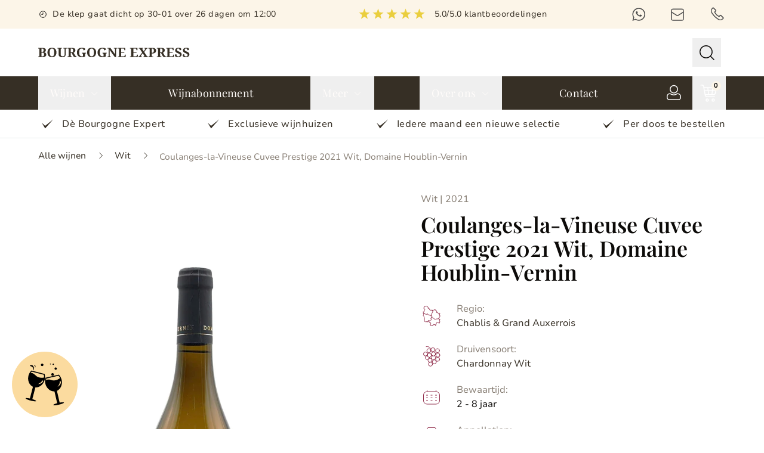

--- FILE ---
content_type: text/html; charset=utf-8
request_url: https://bourgogne-express.nl/collections/witte-bourgogne-wijn/products/coulanges-la-vineuse-cuvee-prestige-2019-wit-domaine-jean-luc-houblin
body_size: 73413
content:
<!DOCTYPE html>
<html lang="en">
  <head>


    <script type="text/javascript">
        var wpErrors = [];

        window.onerror = function(error, url, line) {
            wpErrors.push({
                errorMessage : error,
                lineNumber : line
            });
        };
    </script>
    <script src="https://app.speedboostr.io/lazyloadjs/de-bourgogne-express.myshopify.com.js?v=1767644460&shop=bourgogne-express.nl&page_type=product"></script>


    <meta charset="UTF-8">
    <meta name="viewport" content="width=device-width, initial-scale=1.0">
    
      <meta name="description" content="Deze witte wijn van Houblin is een topper. Heeft niet een bekende Bourgogne naam zoals Givry, Meursault of Santenay meegekregen maar is een absolute &quot;runner-up&quot;! Flirt zonder gêne met een Meursault of Puligny-Montrachet alleen heeft een ander prijskaartje. Loepzuivere witte Chardonnay Bourgogne wijn">
    
    <link rel="stylesheet" href="//bourgogne-express.nl/cdn/shop/t/25/assets/style.css?v=82299711400929185711757110069">
    <link
      rel="icon"
      href="//bourgogne-express.nl/cdn/shop/t/25/assets/favicon.webp?v=175023902560265680571757110204"
      type="image/png">
    <link rel="stylesheet" href="https://cdn.jsdelivr.net/npm/flickity@2.3.0/dist/flickity.min.css">
    <link href="//bourgogne-express.nl/cdn/shop/t/25/assets/lightbox.min.css?v=52221691849028665721757110065" rel="stylesheet" />
    <link href="//bourgogne-express.nl/cdn/shop/t/25/assets/slick-theme.css?v=182247099569412345681757110066" rel="stylesheet" />
    <link href="//bourgogne-express.nl/cdn/shop/t/25/assets/slick.css?v=61603842772695166851757110068" rel="stylesheet" />
    <title>Coulanges-la-Vineuse Cuvee Prestige 2021 Wit, Domaine Houblin-Vernin</title>
    <script>window.performance && window.performance.mark && window.performance.mark('shopify.content_for_header.start');</script><meta name="google-site-verification" content="VHMBJuollIkNvhm8qj-8enPm7mvFLO6PHcZKs89sejw">
<meta name="google-site-verification" content="xN9yVf-dPFo9XSs6MidsXRFUuW576kvVBXGR49pmqI0">
<meta id="shopify-digital-wallet" name="shopify-digital-wallet" content="/5350260807/digital_wallets/dialog">
<meta name="shopify-checkout-api-token" content="fa6b0f820585540e3c3730f60656b7f3">
<link rel="alternate" type="application/json+oembed" href="https://bourgogne-express.nl/products/coulanges-la-vineuse-cuvee-prestige-2019-wit-domaine-jean-luc-houblin.oembed">
<script async="async" src="/checkouts/internal/preloads.js?locale=nl-NL"></script>
<link rel="preconnect" href="https://shop.app" crossorigin="anonymous">
<script async="async" src="https://shop.app/checkouts/internal/preloads.js?locale=nl-NL&shop_id=5350260807" crossorigin="anonymous"></script>
<script id="apple-pay-shop-capabilities" type="application/json">{"shopId":5350260807,"countryCode":"NL","currencyCode":"EUR","merchantCapabilities":["supports3DS"],"merchantId":"gid:\/\/shopify\/Shop\/5350260807","merchantName":"De Bourgogne Express","requiredBillingContactFields":["postalAddress","email","phone"],"requiredShippingContactFields":["postalAddress","email","phone"],"shippingType":"shipping","supportedNetworks":["visa","maestro","masterCard"],"total":{"type":"pending","label":"De Bourgogne Express","amount":"1.00"},"shopifyPaymentsEnabled":true,"supportsSubscriptions":true}</script>
<script id="shopify-features" type="application/json">{"accessToken":"fa6b0f820585540e3c3730f60656b7f3","betas":["rich-media-storefront-analytics"],"domain":"bourgogne-express.nl","predictiveSearch":true,"shopId":5350260807,"locale":"nl"}</script>
<script>var Shopify = Shopify || {};
Shopify.shop = "de-bourgogne-express.myshopify.com";
Shopify.locale = "nl";
Shopify.currency = {"active":"EUR","rate":"1.0"};
Shopify.country = "NL";
Shopify.theme = {"name":"Bourgogne Express - Klein Media 2024 theme","id":179612451153,"schema_name":null,"schema_version":null,"theme_store_id":null,"role":"main"};
Shopify.theme.handle = "null";
Shopify.theme.style = {"id":null,"handle":null};
Shopify.cdnHost = "bourgogne-express.nl/cdn";
Shopify.routes = Shopify.routes || {};
Shopify.routes.root = "/";</script>
<script type="module">!function(o){(o.Shopify=o.Shopify||{}).modules=!0}(window);</script>
<script>!function(o){function n(){var o=[];function n(){o.push(Array.prototype.slice.apply(arguments))}return n.q=o,n}var t=o.Shopify=o.Shopify||{};t.loadFeatures=n(),t.autoloadFeatures=n()}(window);</script>
<script>
  window.ShopifyPay = window.ShopifyPay || {};
  window.ShopifyPay.apiHost = "shop.app\/pay";
  window.ShopifyPay.redirectState = null;
</script>
<script id="shop-js-analytics" type="application/json">{"pageType":"product"}</script>
<script defer="defer" async type="module" src="//bourgogne-express.nl/cdn/shopifycloud/shop-js/modules/v2/client.init-shop-cart-sync_CQCZGmk1.nl.esm.js"></script>
<script defer="defer" async type="module" src="//bourgogne-express.nl/cdn/shopifycloud/shop-js/modules/v2/chunk.common_Qh2VktjN.esm.js"></script>
<script type="module">
  await import("//bourgogne-express.nl/cdn/shopifycloud/shop-js/modules/v2/client.init-shop-cart-sync_CQCZGmk1.nl.esm.js");
await import("//bourgogne-express.nl/cdn/shopifycloud/shop-js/modules/v2/chunk.common_Qh2VktjN.esm.js");

  window.Shopify.SignInWithShop?.initShopCartSync?.({"fedCMEnabled":true,"windoidEnabled":true});

</script>
<script>
  window.Shopify = window.Shopify || {};
  if (!window.Shopify.featureAssets) window.Shopify.featureAssets = {};
  window.Shopify.featureAssets['shop-js'] = {"shop-cart-sync":["modules/v2/client.shop-cart-sync_DYbEklgP.nl.esm.js","modules/v2/chunk.common_Qh2VktjN.esm.js"],"init-fed-cm":["modules/v2/client.init-fed-cm__ErewuRD.nl.esm.js","modules/v2/chunk.common_Qh2VktjN.esm.js"],"init-shop-email-lookup-coordinator":["modules/v2/client.init-shop-email-lookup-coordinator_DVvDgYZD.nl.esm.js","modules/v2/chunk.common_Qh2VktjN.esm.js"],"shop-cash-offers":["modules/v2/client.shop-cash-offers_DlO6Qxt5.nl.esm.js","modules/v2/chunk.common_Qh2VktjN.esm.js","modules/v2/chunk.modal_AuYeqjM3.esm.js"],"shop-button":["modules/v2/client.shop-button_DDXvm0ww.nl.esm.js","modules/v2/chunk.common_Qh2VktjN.esm.js"],"init-windoid":["modules/v2/client.init-windoid_0Lf619BU.nl.esm.js","modules/v2/chunk.common_Qh2VktjN.esm.js"],"avatar":["modules/v2/client.avatar_BTnouDA3.nl.esm.js"],"init-shop-cart-sync":["modules/v2/client.init-shop-cart-sync_CQCZGmk1.nl.esm.js","modules/v2/chunk.common_Qh2VktjN.esm.js"],"shop-toast-manager":["modules/v2/client.shop-toast-manager_BG9hizfj.nl.esm.js","modules/v2/chunk.common_Qh2VktjN.esm.js"],"pay-button":["modules/v2/client.pay-button_Bbf1ICKo.nl.esm.js","modules/v2/chunk.common_Qh2VktjN.esm.js"],"shop-login-button":["modules/v2/client.shop-login-button_BGVZZ2yR.nl.esm.js","modules/v2/chunk.common_Qh2VktjN.esm.js","modules/v2/chunk.modal_AuYeqjM3.esm.js"],"init-customer-accounts-sign-up":["modules/v2/client.init-customer-accounts-sign-up_Nl0OguTu.nl.esm.js","modules/v2/client.shop-login-button_BGVZZ2yR.nl.esm.js","modules/v2/chunk.common_Qh2VktjN.esm.js","modules/v2/chunk.modal_AuYeqjM3.esm.js"],"init-shop-for-new-customer-accounts":["modules/v2/client.init-shop-for-new-customer-accounts_DUWFFbho.nl.esm.js","modules/v2/client.shop-login-button_BGVZZ2yR.nl.esm.js","modules/v2/chunk.common_Qh2VktjN.esm.js","modules/v2/chunk.modal_AuYeqjM3.esm.js"],"init-customer-accounts":["modules/v2/client.init-customer-accounts_CgdWI3Pk.nl.esm.js","modules/v2/client.shop-login-button_BGVZZ2yR.nl.esm.js","modules/v2/chunk.common_Qh2VktjN.esm.js","modules/v2/chunk.modal_AuYeqjM3.esm.js"],"shop-follow-button":["modules/v2/client.shop-follow-button_CE4JIj_m.nl.esm.js","modules/v2/chunk.common_Qh2VktjN.esm.js","modules/v2/chunk.modal_AuYeqjM3.esm.js"],"lead-capture":["modules/v2/client.lead-capture_CnrlSZO3.nl.esm.js","modules/v2/chunk.common_Qh2VktjN.esm.js","modules/v2/chunk.modal_AuYeqjM3.esm.js"],"checkout-modal":["modules/v2/client.checkout-modal_DTwyTBIx.nl.esm.js","modules/v2/chunk.common_Qh2VktjN.esm.js","modules/v2/chunk.modal_AuYeqjM3.esm.js"],"shop-login":["modules/v2/client.shop-login_DZkpG60q.nl.esm.js","modules/v2/chunk.common_Qh2VktjN.esm.js","modules/v2/chunk.modal_AuYeqjM3.esm.js"],"payment-terms":["modules/v2/client.payment-terms_ColZi-EO.nl.esm.js","modules/v2/chunk.common_Qh2VktjN.esm.js","modules/v2/chunk.modal_AuYeqjM3.esm.js"]};
</script>
<script>(function() {
  var isLoaded = false;
  function asyncLoad() {
    if (isLoaded) return;
    isLoaded = true;
    var urls = ["https:\/\/client.lifteragecheck.com\/js\/age.js?shop=de-bourgogne-express.myshopify.com","https:\/\/chimpstatic.com\/mcjs-connected\/js\/users\/e3063f2ccbbbf01c2a8ebdc7f\/39c1f265a844cef86605fd496.js?shop=de-bourgogne-express.myshopify.com"];
    for (var i = 0; i < urls.length; i++) {
      var s = document.createElement('script');
      s.type = 'text/javascript';
      s.async = true;
      s.src = urls[i];
      var x = document.getElementsByTagName('script')[0];
      x.parentNode.insertBefore(s, x);
    }
  };
  if(window.attachEvent) {
    window.attachEvent('onload', asyncLoad);
  } else {
    window.addEventListener('load', asyncLoad, false);
  }
})();</script>
<script id="__st">var __st={"a":5350260807,"offset":3600,"reqid":"b3014d2d-3d61-43c5-bc62-a6aa6ca5355a-1767644459","pageurl":"bourgogne-express.nl\/collections\/witte-bourgogne-wijn\/products\/coulanges-la-vineuse-cuvee-prestige-2019-wit-domaine-jean-luc-houblin","u":"646ad715b915","p":"product","rtyp":"product","rid":6847826362554};</script>
<script>window.ShopifyPaypalV4VisibilityTracking = true;</script>
<script id="captcha-bootstrap">!function(){'use strict';const t='contact',e='account',n='new_comment',o=[[t,t],['blogs',n],['comments',n],[t,'customer']],c=[[e,'customer_login'],[e,'guest_login'],[e,'recover_customer_password'],[e,'create_customer']],r=t=>t.map((([t,e])=>`form[action*='/${t}']:not([data-nocaptcha='true']) input[name='form_type'][value='${e}']`)).join(','),a=t=>()=>t?[...document.querySelectorAll(t)].map((t=>t.form)):[];function s(){const t=[...o],e=r(t);return a(e)}const i='password',u='form_key',d=['recaptcha-v3-token','g-recaptcha-response','h-captcha-response',i],f=()=>{try{return window.sessionStorage}catch{return}},m='__shopify_v',_=t=>t.elements[u];function p(t,e,n=!1){try{const o=window.sessionStorage,c=JSON.parse(o.getItem(e)),{data:r}=function(t){const{data:e,action:n}=t;return t[m]||n?{data:e,action:n}:{data:t,action:n}}(c);for(const[e,n]of Object.entries(r))t.elements[e]&&(t.elements[e].value=n);n&&o.removeItem(e)}catch(o){console.error('form repopulation failed',{error:o})}}const l='form_type',E='cptcha';function T(t){t.dataset[E]=!0}const w=window,h=w.document,L='Shopify',v='ce_forms',y='captcha';let A=!1;((t,e)=>{const n=(g='f06e6c50-85a8-45c8-87d0-21a2b65856fe',I='https://cdn.shopify.com/shopifycloud/storefront-forms-hcaptcha/ce_storefront_forms_captcha_hcaptcha.v1.5.2.iife.js',D={infoText:'Beschermd door hCaptcha',privacyText:'Privacy',termsText:'Voorwaarden'},(t,e,n)=>{const o=w[L][v],c=o.bindForm;if(c)return c(t,g,e,D).then(n);var r;o.q.push([[t,g,e,D],n]),r=I,A||(h.body.append(Object.assign(h.createElement('script'),{id:'captcha-provider',async:!0,src:r})),A=!0)});var g,I,D;w[L]=w[L]||{},w[L][v]=w[L][v]||{},w[L][v].q=[],w[L][y]=w[L][y]||{},w[L][y].protect=function(t,e){n(t,void 0,e),T(t)},Object.freeze(w[L][y]),function(t,e,n,w,h,L){const[v,y,A,g]=function(t,e,n){const i=e?o:[],u=t?c:[],d=[...i,...u],f=r(d),m=r(i),_=r(d.filter((([t,e])=>n.includes(e))));return[a(f),a(m),a(_),s()]}(w,h,L),I=t=>{const e=t.target;return e instanceof HTMLFormElement?e:e&&e.form},D=t=>v().includes(t);t.addEventListener('submit',(t=>{const e=I(t);if(!e)return;const n=D(e)&&!e.dataset.hcaptchaBound&&!e.dataset.recaptchaBound,o=_(e),c=g().includes(e)&&(!o||!o.value);(n||c)&&t.preventDefault(),c&&!n&&(function(t){try{if(!f())return;!function(t){const e=f();if(!e)return;const n=_(t);if(!n)return;const o=n.value;o&&e.removeItem(o)}(t);const e=Array.from(Array(32),(()=>Math.random().toString(36)[2])).join('');!function(t,e){_(t)||t.append(Object.assign(document.createElement('input'),{type:'hidden',name:u})),t.elements[u].value=e}(t,e),function(t,e){const n=f();if(!n)return;const o=[...t.querySelectorAll(`input[type='${i}']`)].map((({name:t})=>t)),c=[...d,...o],r={};for(const[a,s]of new FormData(t).entries())c.includes(a)||(r[a]=s);n.setItem(e,JSON.stringify({[m]:1,action:t.action,data:r}))}(t,e)}catch(e){console.error('failed to persist form',e)}}(e),e.submit())}));const S=(t,e)=>{t&&!t.dataset[E]&&(n(t,e.some((e=>e===t))),T(t))};for(const o of['focusin','change'])t.addEventListener(o,(t=>{const e=I(t);D(e)&&S(e,y())}));const B=e.get('form_key'),M=e.get(l),P=B&&M;t.addEventListener('DOMContentLoaded',(()=>{const t=y();if(P)for(const e of t)e.elements[l].value===M&&p(e,B);[...new Set([...A(),...v().filter((t=>'true'===t.dataset.shopifyCaptcha))])].forEach((e=>S(e,t)))}))}(h,new URLSearchParams(w.location.search),n,t,e,['guest_login'])})(!0,!0)}();</script>
<script integrity="sha256-4kQ18oKyAcykRKYeNunJcIwy7WH5gtpwJnB7kiuLZ1E=" data-source-attribution="shopify.loadfeatures" defer="defer" src="//bourgogne-express.nl/cdn/shopifycloud/storefront/assets/storefront/load_feature-a0a9edcb.js" crossorigin="anonymous"></script>
<script crossorigin="anonymous" defer="defer" src="//bourgogne-express.nl/cdn/shopifycloud/storefront/assets/shopify_pay/storefront-65b4c6d7.js?v=20250812"></script>
<script data-source-attribution="shopify.dynamic_checkout.dynamic.init">var Shopify=Shopify||{};Shopify.PaymentButton=Shopify.PaymentButton||{isStorefrontPortableWallets:!0,init:function(){window.Shopify.PaymentButton.init=function(){};var t=document.createElement("script");t.src="https://bourgogne-express.nl/cdn/shopifycloud/portable-wallets/latest/portable-wallets.nl.js",t.type="module",document.head.appendChild(t)}};
</script>
<script data-source-attribution="shopify.dynamic_checkout.buyer_consent">
  function portableWalletsHideBuyerConsent(e){var t=document.getElementById("shopify-buyer-consent"),n=document.getElementById("shopify-subscription-policy-button");t&&n&&(t.classList.add("hidden"),t.setAttribute("aria-hidden","true"),n.removeEventListener("click",e))}function portableWalletsShowBuyerConsent(e){var t=document.getElementById("shopify-buyer-consent"),n=document.getElementById("shopify-subscription-policy-button");t&&n&&(t.classList.remove("hidden"),t.removeAttribute("aria-hidden"),n.addEventListener("click",e))}window.Shopify?.PaymentButton&&(window.Shopify.PaymentButton.hideBuyerConsent=portableWalletsHideBuyerConsent,window.Shopify.PaymentButton.showBuyerConsent=portableWalletsShowBuyerConsent);
</script>
<script data-source-attribution="shopify.dynamic_checkout.cart.bootstrap">document.addEventListener("DOMContentLoaded",(function(){function t(){return document.querySelector("shopify-accelerated-checkout-cart, shopify-accelerated-checkout")}if(t())Shopify.PaymentButton.init();else{new MutationObserver((function(e,n){t()&&(Shopify.PaymentButton.init(),n.disconnect())})).observe(document.body,{childList:!0,subtree:!0})}}));
</script>
<link id="shopify-accelerated-checkout-styles" rel="stylesheet" media="screen" href="https://bourgogne-express.nl/cdn/shopifycloud/portable-wallets/latest/accelerated-checkout-backwards-compat.css" crossorigin="anonymous">
<style id="shopify-accelerated-checkout-cart">
        #shopify-buyer-consent {
  margin-top: 1em;
  display: inline-block;
  width: 100%;
}

#shopify-buyer-consent.hidden {
  display: none;
}

#shopify-subscription-policy-button {
  background: none;
  border: none;
  padding: 0;
  text-decoration: underline;
  font-size: inherit;
  cursor: pointer;
}

#shopify-subscription-policy-button::before {
  box-shadow: none;
}

      </style>

<script>window.performance && window.performance.mark && window.performance.mark('shopify.content_for_header.end');</script>
    <!-- Google tag (gtag.js) -->
<script async src="https://www.googletagmanager.com/gtag/js?id=G-W20Y7MBMT5"></script>
<script>
  window.dataLayer = window.dataLayer || [];
  function gtag(){dataLayer.push(arguments);}
  gtag('js', new Date());

  gtag('config', 'G-W20Y7MBMT5');
</script>
<!-- Google Tag Manager -->
<script>(function(w,d,s,l,i){w[l]=w[l]||[];w[l].push({'gtm.start':
new Date().getTime(),event:'gtm.js'});var f=d.getElementsByTagName(s)[0],
j=d.createElement(s),dl=l!='dataLayer'?'&l='+l:'';j.async=true;j.src=
'https://www.googletagmanager.com/gtm.js?id='+i+dl;f.parentNode.insertBefore(j,f);
})(window,document,'script','dataLayer','GTM-PJMN3NN');</script>
<!-- End Google Tag Manager -->
  <script data-custom-wpsob="1">function wpsobIsInViewport(el){const rect=el.getBoundingClientRect();return rect.top>=0&&rect.left>=0&&rect.bottom<=(window.innerHeight||document.documentElement.clientHeight)&&rect.right<=(window.innerWidth||document.documentElement.clientWidth)}function wpsobRemoveDims(img){if(img.hasAttribute("data-wpsob-width"))img.removeAttribute("width");if(img.hasAttribute("data-wpsob-height"))img.removeAttribute("height")}function wpsobCheckVisibleImages(){const imgs=document.querySelectorAll("img");for(let i=0;i<imgs.length;i++)if(wpsobIsInViewport(imgs[i]))wpsobRemoveDims(imgs[i])}function wpsobRemoveDimsAll(){const imgs=document.querySelectorAll("img");for(let i=0;i<imgs.length;i++)wpsobRemoveDims(imgs[i])}window.onload=wpsobCheckVisibleImages;window.addEventListener("scroll",wpsobRemoveDimsAll);</script><!-- BEGIN app block: shopify://apps/minmaxify-order-limits/blocks/app-embed-block/3acfba32-89f3-4377-ae20-cbb9abc48475 --><script type="text/javascript" src="https://limits.minmaxify.com/de-bourgogne-express.myshopify.com?v=139a&r=20251213142712"></script>

<!-- END app block --><!-- BEGIN app block: shopify://apps/bm-country-blocker-ip-blocker/blocks/boostmark-blocker/bf9db4b9-be4b-45e1-8127-bbcc07d93e7e -->

  <script src="https://cdn.shopify.com/extensions/019b300f-1323-7b7a-bda2-a589132c3189/boostymark-regionblock-71/assets/blocker.js?v=4&shop=de-bourgogne-express.myshopify.com" async></script>
  <script src="https://cdn.shopify.com/extensions/019b300f-1323-7b7a-bda2-a589132c3189/boostymark-regionblock-71/assets/jk4ukh.js?c=6&shop=de-bourgogne-express.myshopify.com" async></script>

  
    <script async>
      function _0x3f8f(_0x223ce8,_0x21bbeb){var _0x6fb9ec=_0x6fb9();return _0x3f8f=function(_0x3f8f82,_0x5dbe6e){_0x3f8f82=_0x3f8f82-0x191;var _0x51bf69=_0x6fb9ec[_0x3f8f82];return _0x51bf69;},_0x3f8f(_0x223ce8,_0x21bbeb);}(function(_0x4724fe,_0xeb51bb){var _0x47dea2=_0x3f8f,_0x141c8b=_0x4724fe();while(!![]){try{var _0x4a9abe=parseInt(_0x47dea2(0x1af))/0x1*(-parseInt(_0x47dea2(0x1aa))/0x2)+-parseInt(_0x47dea2(0x1a7))/0x3*(parseInt(_0x47dea2(0x192))/0x4)+parseInt(_0x47dea2(0x1a3))/0x5*(parseInt(_0x47dea2(0x1a6))/0x6)+-parseInt(_0x47dea2(0x19d))/0x7*(-parseInt(_0x47dea2(0x191))/0x8)+-parseInt(_0x47dea2(0x1a4))/0x9*(parseInt(_0x47dea2(0x196))/0xa)+-parseInt(_0x47dea2(0x1a0))/0xb+parseInt(_0x47dea2(0x198))/0xc;if(_0x4a9abe===_0xeb51bb)break;else _0x141c8b['push'](_0x141c8b['shift']());}catch(_0x5bdae7){_0x141c8b['push'](_0x141c8b['shift']());}}}(_0x6fb9,0x2b917),function e(){var _0x379294=_0x3f8f;window[_0x379294(0x19f)]=![];var _0x59af3b=new MutationObserver(function(_0x10185c){var _0x39bea0=_0x379294;_0x10185c[_0x39bea0(0x19b)](function(_0x486a2e){var _0x1ea3a0=_0x39bea0;_0x486a2e['addedNodes'][_0x1ea3a0(0x19b)](function(_0x1880c1){var _0x37d441=_0x1ea3a0;if(_0x1880c1[_0x37d441(0x193)]===_0x37d441(0x19c)&&window[_0x37d441(0x19f)]==![]){var _0x64f391=_0x1880c1['textContent']||_0x1880c1[_0x37d441(0x19e)];_0x64f391[_0x37d441(0x1ad)](_0x37d441(0x1ab))&&(window[_0x37d441(0x19f)]=!![],window['_bm_blocked_script']=_0x64f391,_0x1880c1[_0x37d441(0x194)][_0x37d441(0x1a2)](_0x1880c1),_0x59af3b[_0x37d441(0x195)]());}});});});_0x59af3b[_0x379294(0x1a9)](document[_0x379294(0x1a5)],{'childList':!![],'subtree':!![]}),setTimeout(()=>{var _0x43bd71=_0x379294;if(!window[_0x43bd71(0x1ae)]&&window['_bm_blocked']){var _0x4f89e0=document[_0x43bd71(0x1a8)](_0x43bd71(0x19a));_0x4f89e0[_0x43bd71(0x1ac)]=_0x43bd71(0x197),_0x4f89e0[_0x43bd71(0x1a1)]=window['_bm_blocked_script'],document[_0x43bd71(0x199)]['appendChild'](_0x4f89e0);}},0x2ee0);}());function _0x6fb9(){var _0x432d5b=['head','script','forEach','SCRIPT','7fPmGqS','src','_bm_blocked','1276902CZtaAd','textContent','removeChild','5xRSprd','513qTrjgw','documentElement','1459980yoQzSv','6QRCLrj','createElement','observe','33750bDyRAA','var\x20customDocumentWrite\x20=\x20function(content)','className','includes','bmExtension','11ecERGS','2776368sDqaNF','444776RGnQWH','nodeName','parentNode','disconnect','25720cFqzCY','analytics','3105336gpytKO'];_0x6fb9=function(){return _0x432d5b;};return _0x6fb9();}
    </script>
  

  

  

  

  













<!-- END app block --><!-- BEGIN app block: shopify://apps/microsoft-clarity/blocks/clarity_js/31c3d126-8116-4b4a-8ba1-baeda7c4aeea -->
<script type="text/javascript">
  (function (c, l, a, r, i, t, y) {
    c[a] = c[a] || function () { (c[a].q = c[a].q || []).push(arguments); };
    t = l.createElement(r); t.async = 1; t.src = "https://www.clarity.ms/tag/" + i + "?ref=shopify";
    y = l.getElementsByTagName(r)[0]; y.parentNode.insertBefore(t, y);

    c.Shopify.loadFeatures([{ name: "consent-tracking-api", version: "0.1" }], error => {
      if (error) {
        console.error("Error loading Shopify features:", error);
        return;
      }

      c[a]('consentv2', {
        ad_Storage: c.Shopify.customerPrivacy.marketingAllowed() ? "granted" : "denied",
        analytics_Storage: c.Shopify.customerPrivacy.analyticsProcessingAllowed() ? "granted" : "denied",
      });
    });

    l.addEventListener("visitorConsentCollected", function (e) {
      c[a]('consentv2', {
        ad_Storage: e.detail.marketingAllowed ? "granted" : "denied",
        analytics_Storage: e.detail.analyticsAllowed ? "granted" : "denied",
      });
    });
  })(window, document, "clarity", "script", "t1w3r0pv6s");
</script>



<!-- END app block --><script src="https://cdn.shopify.com/extensions/019ace71-bce4-7164-b99c-7d5daaf5da9c/preorderfrontend-173/assets/globo.preorder.min.js" type="text/javascript" defer="defer"></script>
<link rel="canonical" href="https://bourgogne-express.nl/products/coulanges-la-vineuse-cuvee-prestige-2019-wit-domaine-jean-luc-houblin">
<meta property="og:image" content="https://cdn.shopify.com/s/files/1/0053/5026/0807/files/Coulanges-la-VineuseCPBLancHoublin.jpg?v=1738004321" />
<meta property="og:image:secure_url" content="https://cdn.shopify.com/s/files/1/0053/5026/0807/files/Coulanges-la-VineuseCPBLancHoublin.jpg?v=1738004321" />
<meta property="og:image:width" content="1200" />
<meta property="og:image:height" content="1600" />
<link href="https://monorail-edge.shopifysvc.com" rel="dns-prefetch">
<script>(function(){if ("sendBeacon" in navigator && "performance" in window) {try {var session_token_from_headers = performance.getEntriesByType('navigation')[0].serverTiming.find(x => x.name == '_s').description;} catch {var session_token_from_headers = undefined;}var session_cookie_matches = document.cookie.match(/_shopify_s=([^;]*)/);var session_token_from_cookie = session_cookie_matches && session_cookie_matches.length === 2 ? session_cookie_matches[1] : "";var session_token = session_token_from_headers || session_token_from_cookie || "";function handle_abandonment_event(e) {var entries = performance.getEntries().filter(function(entry) {return /monorail-edge.shopifysvc.com/.test(entry.name);});if (!window.abandonment_tracked && entries.length === 0) {window.abandonment_tracked = true;var currentMs = Date.now();var navigation_start = performance.timing.navigationStart;var payload = {shop_id: 5350260807,url: window.location.href,navigation_start,duration: currentMs - navigation_start,session_token,page_type: "product"};window.navigator.sendBeacon("https://monorail-edge.shopifysvc.com/v1/produce", JSON.stringify({schema_id: "online_store_buyer_site_abandonment/1.1",payload: payload,metadata: {event_created_at_ms: currentMs,event_sent_at_ms: currentMs}}));}}window.addEventListener('pagehide', handle_abandonment_event);}}());</script>
<script id="web-pixels-manager-setup">(function e(e,d,r,n,o){if(void 0===o&&(o={}),!Boolean(null===(a=null===(i=window.Shopify)||void 0===i?void 0:i.analytics)||void 0===a?void 0:a.replayQueue)){var i,a;window.Shopify=window.Shopify||{};var t=window.Shopify;t.analytics=t.analytics||{};var s=t.analytics;s.replayQueue=[],s.publish=function(e,d,r){return s.replayQueue.push([e,d,r]),!0};try{self.performance.mark("wpm:start")}catch(e){}var l=function(){var e={modern:/Edge?\/(1{2}[4-9]|1[2-9]\d|[2-9]\d{2}|\d{4,})\.\d+(\.\d+|)|Firefox\/(1{2}[4-9]|1[2-9]\d|[2-9]\d{2}|\d{4,})\.\d+(\.\d+|)|Chrom(ium|e)\/(9{2}|\d{3,})\.\d+(\.\d+|)|(Maci|X1{2}).+ Version\/(15\.\d+|(1[6-9]|[2-9]\d|\d{3,})\.\d+)([,.]\d+|)( \(\w+\)|)( Mobile\/\w+|) Safari\/|Chrome.+OPR\/(9{2}|\d{3,})\.\d+\.\d+|(CPU[ +]OS|iPhone[ +]OS|CPU[ +]iPhone|CPU IPhone OS|CPU iPad OS)[ +]+(15[._]\d+|(1[6-9]|[2-9]\d|\d{3,})[._]\d+)([._]\d+|)|Android:?[ /-](13[3-9]|1[4-9]\d|[2-9]\d{2}|\d{4,})(\.\d+|)(\.\d+|)|Android.+Firefox\/(13[5-9]|1[4-9]\d|[2-9]\d{2}|\d{4,})\.\d+(\.\d+|)|Android.+Chrom(ium|e)\/(13[3-9]|1[4-9]\d|[2-9]\d{2}|\d{4,})\.\d+(\.\d+|)|SamsungBrowser\/([2-9]\d|\d{3,})\.\d+/,legacy:/Edge?\/(1[6-9]|[2-9]\d|\d{3,})\.\d+(\.\d+|)|Firefox\/(5[4-9]|[6-9]\d|\d{3,})\.\d+(\.\d+|)|Chrom(ium|e)\/(5[1-9]|[6-9]\d|\d{3,})\.\d+(\.\d+|)([\d.]+$|.*Safari\/(?![\d.]+ Edge\/[\d.]+$))|(Maci|X1{2}).+ Version\/(10\.\d+|(1[1-9]|[2-9]\d|\d{3,})\.\d+)([,.]\d+|)( \(\w+\)|)( Mobile\/\w+|) Safari\/|Chrome.+OPR\/(3[89]|[4-9]\d|\d{3,})\.\d+\.\d+|(CPU[ +]OS|iPhone[ +]OS|CPU[ +]iPhone|CPU IPhone OS|CPU iPad OS)[ +]+(10[._]\d+|(1[1-9]|[2-9]\d|\d{3,})[._]\d+)([._]\d+|)|Android:?[ /-](13[3-9]|1[4-9]\d|[2-9]\d{2}|\d{4,})(\.\d+|)(\.\d+|)|Mobile Safari.+OPR\/([89]\d|\d{3,})\.\d+\.\d+|Android.+Firefox\/(13[5-9]|1[4-9]\d|[2-9]\d{2}|\d{4,})\.\d+(\.\d+|)|Android.+Chrom(ium|e)\/(13[3-9]|1[4-9]\d|[2-9]\d{2}|\d{4,})\.\d+(\.\d+|)|Android.+(UC? ?Browser|UCWEB|U3)[ /]?(15\.([5-9]|\d{2,})|(1[6-9]|[2-9]\d|\d{3,})\.\d+)\.\d+|SamsungBrowser\/(5\.\d+|([6-9]|\d{2,})\.\d+)|Android.+MQ{2}Browser\/(14(\.(9|\d{2,})|)|(1[5-9]|[2-9]\d|\d{3,})(\.\d+|))(\.\d+|)|K[Aa][Ii]OS\/(3\.\d+|([4-9]|\d{2,})\.\d+)(\.\d+|)/},d=e.modern,r=e.legacy,n=navigator.userAgent;return n.match(d)?"modern":n.match(r)?"legacy":"unknown"}(),u="modern"===l?"modern":"legacy",c=(null!=n?n:{modern:"",legacy:""})[u],f=function(e){return[e.baseUrl,"/wpm","/b",e.hashVersion,"modern"===e.buildTarget?"m":"l",".js"].join("")}({baseUrl:d,hashVersion:r,buildTarget:u}),m=function(e){var d=e.version,r=e.bundleTarget,n=e.surface,o=e.pageUrl,i=e.monorailEndpoint;return{emit:function(e){var a=e.status,t=e.errorMsg,s=(new Date).getTime(),l=JSON.stringify({metadata:{event_sent_at_ms:s},events:[{schema_id:"web_pixels_manager_load/3.1",payload:{version:d,bundle_target:r,page_url:o,status:a,surface:n,error_msg:t},metadata:{event_created_at_ms:s}}]});if(!i)return console&&console.warn&&console.warn("[Web Pixels Manager] No Monorail endpoint provided, skipping logging."),!1;try{return self.navigator.sendBeacon.bind(self.navigator)(i,l)}catch(e){}var u=new XMLHttpRequest;try{return u.open("POST",i,!0),u.setRequestHeader("Content-Type","text/plain"),u.send(l),!0}catch(e){return console&&console.warn&&console.warn("[Web Pixels Manager] Got an unhandled error while logging to Monorail."),!1}}}}({version:r,bundleTarget:l,surface:e.surface,pageUrl:self.location.href,monorailEndpoint:e.monorailEndpoint});try{o.browserTarget=l,function(e){var d=e.src,r=e.async,n=void 0===r||r,o=e.onload,i=e.onerror,a=e.sri,t=e.scriptDataAttributes,s=void 0===t?{}:t,l=document.createElement("script"),u=document.querySelector("head"),c=document.querySelector("body");if(l.async=n,l.src=d,a&&(l.integrity=a,l.crossOrigin="anonymous"),s)for(var f in s)if(Object.prototype.hasOwnProperty.call(s,f))try{l.dataset[f]=s[f]}catch(e){}if(o&&l.addEventListener("load",o),i&&l.addEventListener("error",i),u)u.appendChild(l);else{if(!c)throw new Error("Did not find a head or body element to append the script");c.appendChild(l)}}({src:f,async:!0,onload:function(){if(!function(){var e,d;return Boolean(null===(d=null===(e=window.Shopify)||void 0===e?void 0:e.analytics)||void 0===d?void 0:d.initialized)}()){var d=window.webPixelsManager.init(e)||void 0;if(d){var r=window.Shopify.analytics;r.replayQueue.forEach((function(e){var r=e[0],n=e[1],o=e[2];d.publishCustomEvent(r,n,o)})),r.replayQueue=[],r.publish=d.publishCustomEvent,r.visitor=d.visitor,r.initialized=!0}}},onerror:function(){return m.emit({status:"failed",errorMsg:"".concat(f," has failed to load")})},sri:function(e){var d=/^sha384-[A-Za-z0-9+/=]+$/;return"string"==typeof e&&d.test(e)}(c)?c:"",scriptDataAttributes:o}),m.emit({status:"loading"})}catch(e){m.emit({status:"failed",errorMsg:(null==e?void 0:e.message)||"Unknown error"})}}})({shopId: 5350260807,storefrontBaseUrl: "https://bourgogne-express.nl",extensionsBaseUrl: "https://extensions.shopifycdn.com/cdn/shopifycloud/web-pixels-manager",monorailEndpoint: "https://monorail-edge.shopifysvc.com/unstable/produce_batch",surface: "storefront-renderer",enabledBetaFlags: ["2dca8a86","a0d5f9d2"],webPixelsConfigList: [{"id":"2918646097","configuration":"{\"projectId\":\"t1w3r0pv6s\"}","eventPayloadVersion":"v1","runtimeContext":"STRICT","scriptVersion":"737156edc1fafd4538f270df27821f1c","type":"APP","apiClientId":240074326017,"privacyPurposes":[],"capabilities":["advanced_dom_events"],"dataSharingAdjustments":{"protectedCustomerApprovalScopes":["read_customer_personal_data"]}},{"id":"1017282897","configuration":"{\"config\":\"{\\\"google_tag_ids\\\":[\\\"G-W20Y7MBMT5\\\",\\\"AW-667594238\\\",\\\"GT-WB5FQJT\\\"],\\\"target_country\\\":\\\"NL\\\",\\\"gtag_events\\\":[{\\\"type\\\":\\\"begin_checkout\\\",\\\"action_label\\\":[\\\"G-W20Y7MBMT5\\\",\\\"AW-667594238\\\/YwKOCMDF7MIBEP7bqr4C\\\"]},{\\\"type\\\":\\\"search\\\",\\\"action_label\\\":[\\\"G-W20Y7MBMT5\\\",\\\"AW-667594238\\\/aUqzCMPF7MIBEP7bqr4C\\\"]},{\\\"type\\\":\\\"view_item\\\",\\\"action_label\\\":[\\\"G-W20Y7MBMT5\\\",\\\"AW-667594238\\\/XdoDCLrF7MIBEP7bqr4C\\\",\\\"MC-7CPY9BDXZS\\\"]},{\\\"type\\\":\\\"purchase\\\",\\\"action_label\\\":[\\\"G-W20Y7MBMT5\\\",\\\"AW-667594238\\\/7GmOCLfF7MIBEP7bqr4C\\\",\\\"MC-7CPY9BDXZS\\\"]},{\\\"type\\\":\\\"page_view\\\",\\\"action_label\\\":[\\\"G-W20Y7MBMT5\\\",\\\"AW-667594238\\\/OYTgCLTF7MIBEP7bqr4C\\\",\\\"MC-7CPY9BDXZS\\\"]},{\\\"type\\\":\\\"add_payment_info\\\",\\\"action_label\\\":[\\\"G-W20Y7MBMT5\\\",\\\"AW-667594238\\\/gVULCMbF7MIBEP7bqr4C\\\"]},{\\\"type\\\":\\\"add_to_cart\\\",\\\"action_label\\\":[\\\"G-W20Y7MBMT5\\\",\\\"AW-667594238\\\/gc_hCL3F7MIBEP7bqr4C\\\"]}],\\\"enable_monitoring_mode\\\":false}\"}","eventPayloadVersion":"v1","runtimeContext":"OPEN","scriptVersion":"b2a88bafab3e21179ed38636efcd8a93","type":"APP","apiClientId":1780363,"privacyPurposes":[],"dataSharingAdjustments":{"protectedCustomerApprovalScopes":["read_customer_address","read_customer_email","read_customer_name","read_customer_personal_data","read_customer_phone"]}},{"id":"355270993","configuration":"{\"pixel_id\":\"644146613057544\",\"pixel_type\":\"facebook_pixel\",\"metaapp_system_user_token\":\"-\"}","eventPayloadVersion":"v1","runtimeContext":"OPEN","scriptVersion":"ca16bc87fe92b6042fbaa3acc2fbdaa6","type":"APP","apiClientId":2329312,"privacyPurposes":["ANALYTICS","MARKETING","SALE_OF_DATA"],"dataSharingAdjustments":{"protectedCustomerApprovalScopes":["read_customer_address","read_customer_email","read_customer_name","read_customer_personal_data","read_customer_phone"]}},{"id":"173736273","eventPayloadVersion":"v1","runtimeContext":"LAX","scriptVersion":"1","type":"CUSTOM","privacyPurposes":["MARKETING"],"name":"Meta pixel (migrated)"},{"id":"shopify-app-pixel","configuration":"{}","eventPayloadVersion":"v1","runtimeContext":"STRICT","scriptVersion":"0450","apiClientId":"shopify-pixel","type":"APP","privacyPurposes":["ANALYTICS","MARKETING"]},{"id":"shopify-custom-pixel","eventPayloadVersion":"v1","runtimeContext":"LAX","scriptVersion":"0450","apiClientId":"shopify-pixel","type":"CUSTOM","privacyPurposes":["ANALYTICS","MARKETING"]}],isMerchantRequest: false,initData: {"shop":{"name":"De Bourgogne Express","paymentSettings":{"currencyCode":"EUR"},"myshopifyDomain":"de-bourgogne-express.myshopify.com","countryCode":"NL","storefrontUrl":"https:\/\/bourgogne-express.nl"},"customer":null,"cart":null,"checkout":null,"productVariants":[{"price":{"amount":18.5,"currencyCode":"EUR"},"product":{"title":"Coulanges-la-Vineuse Cuvee Prestige 2021 Wit, Domaine Houblin-Vernin","vendor":"De Bourgogne Express","id":"6847826362554","untranslatedTitle":"Coulanges-la-Vineuse Cuvee Prestige 2021 Wit, Domaine Houblin-Vernin","url":"\/products\/coulanges-la-vineuse-cuvee-prestige-2019-wit-domaine-jean-luc-houblin","type":"Wit"},"id":"40416755679418","image":{"src":"\/\/bourgogne-express.nl\/cdn\/shop\/files\/Coulanges-la-VineuseCPBLancHoublin.jpg?v=1738004321"},"sku":"13391","title":"Default Title","untranslatedTitle":"Default Title"}],"purchasingCompany":null},},"https://bourgogne-express.nl/cdn","cd383123w9549d7e6pcdbda493m4fa997b6",{"modern":"","legacy":""},{"shopId":"5350260807","storefrontBaseUrl":"https:\/\/bourgogne-express.nl","extensionBaseUrl":"https:\/\/extensions.shopifycdn.com\/cdn\/shopifycloud\/web-pixels-manager","surface":"storefront-renderer","enabledBetaFlags":"[\"2dca8a86\", \"a0d5f9d2\"]","isMerchantRequest":"false","hashVersion":"cd383123w9549d7e6pcdbda493m4fa997b6","publish":"custom","events":"[[\"page_viewed\",{}],[\"product_viewed\",{\"productVariant\":{\"price\":{\"amount\":18.5,\"currencyCode\":\"EUR\"},\"product\":{\"title\":\"Coulanges-la-Vineuse Cuvee Prestige 2021 Wit, Domaine Houblin-Vernin\",\"vendor\":\"De Bourgogne Express\",\"id\":\"6847826362554\",\"untranslatedTitle\":\"Coulanges-la-Vineuse Cuvee Prestige 2021 Wit, Domaine Houblin-Vernin\",\"url\":\"\/products\/coulanges-la-vineuse-cuvee-prestige-2019-wit-domaine-jean-luc-houblin\",\"type\":\"Wit\"},\"id\":\"40416755679418\",\"image\":{\"src\":\"\/\/bourgogne-express.nl\/cdn\/shop\/files\/Coulanges-la-VineuseCPBLancHoublin.jpg?v=1738004321\"},\"sku\":\"13391\",\"title\":\"Default Title\",\"untranslatedTitle\":\"Default Title\"}}]]"});</script><script>
  window.ShopifyAnalytics = window.ShopifyAnalytics || {};
  window.ShopifyAnalytics.meta = window.ShopifyAnalytics.meta || {};
  window.ShopifyAnalytics.meta.currency = 'EUR';
  var meta = {"product":{"id":6847826362554,"gid":"gid:\/\/shopify\/Product\/6847826362554","vendor":"De Bourgogne Express","type":"Wit","handle":"coulanges-la-vineuse-cuvee-prestige-2019-wit-domaine-jean-luc-houblin","variants":[{"id":40416755679418,"price":1850,"name":"Coulanges-la-Vineuse Cuvee Prestige 2021 Wit, Domaine Houblin-Vernin","public_title":null,"sku":"13391"}],"remote":false},"page":{"pageType":"product","resourceType":"product","resourceId":6847826362554,"requestId":"b3014d2d-3d61-43c5-bc62-a6aa6ca5355a-1767644459"}};
  for (var attr in meta) {
    window.ShopifyAnalytics.meta[attr] = meta[attr];
  }
</script>
<script class="analytics">
  (function () {
    var customDocumentWrite = function(content) {
      var jquery = null;

      if (window.jQuery) {
        jquery = window.jQuery;
      } else if (window.Checkout && window.Checkout.$) {
        jquery = window.Checkout.$;
      }

      if (jquery) {
        jquery('body').append(content);
      }
    };

    var hasLoggedConversion = function(token) {
      if (token) {
        return document.cookie.indexOf('loggedConversion=' + token) !== -1;
      }
      return false;
    }

    var setCookieIfConversion = function(token) {
      if (token) {
        var twoMonthsFromNow = new Date(Date.now());
        twoMonthsFromNow.setMonth(twoMonthsFromNow.getMonth() + 2);

        document.cookie = 'loggedConversion=' + token + '; expires=' + twoMonthsFromNow;
      }
    }

    var trekkie = window.ShopifyAnalytics.lib = window.trekkie = window.trekkie || [];
    if (trekkie.integrations) {
      return;
    }
    trekkie.methods = [
      'identify',
      'page',
      'ready',
      'track',
      'trackForm',
      'trackLink'
    ];
    trekkie.factory = function(method) {
      return function() {
        var args = Array.prototype.slice.call(arguments);
        args.unshift(method);
        trekkie.push(args);
        return trekkie;
      };
    };
    for (var i = 0; i < trekkie.methods.length; i++) {
      var key = trekkie.methods[i];
      trekkie[key] = trekkie.factory(key);
    }
    trekkie.load = function(config) {
      trekkie.config = config || {};
      trekkie.config.initialDocumentCookie = document.cookie;
      var first = document.getElementsByTagName('script')[0];
      var script = document.createElement('script');
      script.type = 'text/javascript';
      script.onerror = function(e) {
        var scriptFallback = document.createElement('script');
        scriptFallback.type = 'text/javascript';
        scriptFallback.onerror = function(error) {
                var Monorail = {
      produce: function produce(monorailDomain, schemaId, payload) {
        var currentMs = new Date().getTime();
        var event = {
          schema_id: schemaId,
          payload: payload,
          metadata: {
            event_created_at_ms: currentMs,
            event_sent_at_ms: currentMs
          }
        };
        return Monorail.sendRequest("https://" + monorailDomain + "/v1/produce", JSON.stringify(event));
      },
      sendRequest: function sendRequest(endpointUrl, payload) {
        // Try the sendBeacon API
        if (window && window.navigator && typeof window.navigator.sendBeacon === 'function' && typeof window.Blob === 'function' && !Monorail.isIos12()) {
          var blobData = new window.Blob([payload], {
            type: 'text/plain'
          });

          if (window.navigator.sendBeacon(endpointUrl, blobData)) {
            return true;
          } // sendBeacon was not successful

        } // XHR beacon

        var xhr = new XMLHttpRequest();

        try {
          xhr.open('POST', endpointUrl);
          xhr.setRequestHeader('Content-Type', 'text/plain');
          xhr.send(payload);
        } catch (e) {
          console.log(e);
        }

        return false;
      },
      isIos12: function isIos12() {
        return window.navigator.userAgent.lastIndexOf('iPhone; CPU iPhone OS 12_') !== -1 || window.navigator.userAgent.lastIndexOf('iPad; CPU OS 12_') !== -1;
      }
    };
    Monorail.produce('monorail-edge.shopifysvc.com',
      'trekkie_storefront_load_errors/1.1',
      {shop_id: 5350260807,
      theme_id: 179612451153,
      app_name: "storefront",
      context_url: window.location.href,
      source_url: "//bourgogne-express.nl/cdn/s/trekkie.storefront.8f32c7f0b513e73f3235c26245676203e1209161.min.js"});

        };
        scriptFallback.async = true;
        scriptFallback.src = '//bourgogne-express.nl/cdn/s/trekkie.storefront.8f32c7f0b513e73f3235c26245676203e1209161.min.js';
        first.parentNode.insertBefore(scriptFallback, first);
      };
      script.async = true;
      script.src = '//bourgogne-express.nl/cdn/s/trekkie.storefront.8f32c7f0b513e73f3235c26245676203e1209161.min.js';
      first.parentNode.insertBefore(script, first);
    };
    trekkie.load(
      {"Trekkie":{"appName":"storefront","development":false,"defaultAttributes":{"shopId":5350260807,"isMerchantRequest":null,"themeId":179612451153,"themeCityHash":"6573080280845452697","contentLanguage":"nl","currency":"EUR","eventMetadataId":"5b84a8a9-e76a-49d1-bed6-2ae1955e0c7b"},"isServerSideCookieWritingEnabled":true,"monorailRegion":"shop_domain","enabledBetaFlags":["65f19447"]},"Session Attribution":{},"S2S":{"facebookCapiEnabled":false,"source":"trekkie-storefront-renderer","apiClientId":580111}}
    );

    var loaded = false;
    trekkie.ready(function() {
      if (loaded) return;
      loaded = true;

      window.ShopifyAnalytics.lib = window.trekkie;

      var originalDocumentWrite = document.write;
      document.write = customDocumentWrite;
      try { window.ShopifyAnalytics.merchantGoogleAnalytics.call(this); } catch(error) {};
      document.write = originalDocumentWrite;

      window.ShopifyAnalytics.lib.page(null,{"pageType":"product","resourceType":"product","resourceId":6847826362554,"requestId":"b3014d2d-3d61-43c5-bc62-a6aa6ca5355a-1767644459","shopifyEmitted":true});

      var match = window.location.pathname.match(/checkouts\/(.+)\/(thank_you|post_purchase)/)
      var token = match? match[1]: undefined;
      if (!hasLoggedConversion(token)) {
        setCookieIfConversion(token);
        window.ShopifyAnalytics.lib.track("Viewed Product",{"currency":"EUR","variantId":40416755679418,"productId":6847826362554,"productGid":"gid:\/\/shopify\/Product\/6847826362554","name":"Coulanges-la-Vineuse Cuvee Prestige 2021 Wit, Domaine Houblin-Vernin","price":"18.50","sku":"13391","brand":"De Bourgogne Express","variant":null,"category":"Wit","nonInteraction":true,"remote":false},undefined,undefined,{"shopifyEmitted":true});
      window.ShopifyAnalytics.lib.track("monorail:\/\/trekkie_storefront_viewed_product\/1.1",{"currency":"EUR","variantId":40416755679418,"productId":6847826362554,"productGid":"gid:\/\/shopify\/Product\/6847826362554","name":"Coulanges-la-Vineuse Cuvee Prestige 2021 Wit, Domaine Houblin-Vernin","price":"18.50","sku":"13391","brand":"De Bourgogne Express","variant":null,"category":"Wit","nonInteraction":true,"remote":false,"referer":"https:\/\/bourgogne-express.nl\/collections\/witte-bourgogne-wijn\/products\/coulanges-la-vineuse-cuvee-prestige-2019-wit-domaine-jean-luc-houblin"});
      }
    });


        var eventsListenerScript = document.createElement('script');
        eventsListenerScript.async = true;
        eventsListenerScript.src = "//bourgogne-express.nl/cdn/shopifycloud/storefront/assets/shop_events_listener-3da45d37.js";
        document.getElementsByTagName('head')[0].appendChild(eventsListenerScript);

})();</script>
  <script>
  if (!window.ga || (window.ga && typeof window.ga !== 'function')) {
    window.ga = function ga() {
      (window.ga.q = window.ga.q || []).push(arguments);
      if (window.Shopify && window.Shopify.analytics && typeof window.Shopify.analytics.publish === 'function') {
        window.Shopify.analytics.publish("ga_stub_called", {}, {sendTo: "google_osp_migration"});
      }
      console.error("Shopify's Google Analytics stub called with:", Array.from(arguments), "\nSee https://help.shopify.com/manual/promoting-marketing/pixels/pixel-migration#google for more information.");
    };
    if (window.Shopify && window.Shopify.analytics && typeof window.Shopify.analytics.publish === 'function') {
      window.Shopify.analytics.publish("ga_stub_initialized", {}, {sendTo: "google_osp_migration"});
    }
  }
</script>
<script
  defer
  src="https://bourgogne-express.nl/cdn/shopifycloud/perf-kit/shopify-perf-kit-2.1.2.min.js"
  data-application="storefront-renderer"
  data-shop-id="5350260807"
  data-render-region="gcp-us-east1"
  data-page-type="product"
  data-theme-instance-id="179612451153"
  data-theme-name=""
  data-theme-version=""
  data-monorail-region="shop_domain"
  data-resource-timing-sampling-rate="10"
  data-shs="true"
  data-shs-beacon="true"
  data-shs-export-with-fetch="true"
  data-shs-logs-sample-rate="1"
  data-shs-beacon-endpoint="https://bourgogne-express.nl/api/collect"
></script>
</head>
  <body>
<!-- Google Tag Manager (noscript) -->
<noscript><iframe src="https://www.googletagmanager.com/ns.html?id=GTM-PJMN3NN"
height="0" width="0" style="display:none;visibility:hidden"></iframe></noscript>
<!-- End Google Tag Manager (noscript) -->
    <div id="shopify-section-header" class="shopify-section"><header class="fixed bg-white z-50 top-0 w-full lg:relative">
  <section class="bg-[#FCF5E8] h-[48px] w-full text-[#362F25] hidden lg:flex">
    <div class="container mx-auto flex items-center justify-between h-full text-sm">
      <div class="flex items-center">
        <img
          loading="lazy"
          src="//bourgogne-express.nl/cdn/shop/t/25/assets/clock-icon.svg?v=118322049245341563921742993965"
          alt="clock-icon"
          width="16"
          height="16"
          class="mr-2" />
        <p class="tracking-[0.56px]">De klep gaat dicht op
          <span id="lastFriday"></span>
          over
          <span id="daysUntilFriday"></span>
          dagen om 12:00
        </p>
      </div>

      <div class="flex justify-center">
        <a
          class="flex justify-center hover:text-[#AE2F55]"
          href="https://www.google.com/maps/place/Bourgogne+Express/@52.3605592,4.866361,15z/data=!4m8!3m7!1s0x47c60995f228716b:0xc0f6c2bdf570d83a!8m2!3d52.3637788!4d4.8869936!9m1!1b1!16s%2Fg%2F11js2w4z9t?entry=ttu&g_ep=EgoyMDI0MTAyMS4xIKXMDSoASAFQAw%3D%3D"
          target="_blank">
          <img loading="lazy" src="//bourgogne-express.nl/cdn/shop/t/25/assets/stars.svg?v=27486731952400950471742993968" width="111" height="20" alt="stars" />
          <p class="ml-4 tracking-[0.56px]">5.0/5.0 klantbeoordelingen</p>
        </a>
      </div>

      <div class="grid grid-cols-3 gap-9">
        <a href="https://whatsaapp.be/?code=ea2044a7" target="_blank" id="wpp-header">
          <svg
            width="30"
            height="30"
            viewBox="0 0 30 30"
            fill="none"
            xmlns="http://www.w3.org/2000/svg">
            <path
              id="whatsapp-fill"
              fill-rule="evenodd"
              clip-rule="evenodd"
              d="M20.7427 16.2293C20.4967 16.1131 19.287 15.5523 19.0614 15.4748C18.836 15.3974 18.6718 15.3589 18.508 15.591C18.3439 15.823 17.8724 16.3454 17.7288 16.5001C17.5852 16.6549 17.4419 16.6743 17.1958 16.5582C16.9497 16.4421 16.157 16.1972 15.2171 15.4071C14.4858 14.7922 13.992 14.0329 13.8484 13.8008C13.7051 13.5685 13.8472 13.4551 13.9564 13.3276C14.2227 13.0158 14.4894 12.689 14.5714 12.5343C14.6535 12.3795 14.6124 12.2441 14.5508 12.1281C14.4894 12.012 13.9974 10.8706 13.7924 10.4062C13.5925 9.95416 13.3898 10.0152 13.2387 10.0081C13.0954 10.0014 12.9313 10 12.7672 10C12.6032 10 12.3366 10.058 12.111 10.2902C11.8855 10.5224 11.25 11.0833 11.25 12.2248C11.25 13.3662 12.1316 14.4689 12.2546 14.6236C12.3776 14.7784 13.9896 17.1207 16.4576 18.1251C17.0447 18.3642 17.5029 18.5068 17.8603 18.6136C18.4498 18.7901 18.986 18.7652 19.41 18.7055C19.8827 18.6389 20.8655 18.1445 21.0707 17.6029C21.2757 17.0611 21.2757 16.5969 21.2141 16.5001C21.1527 16.4034 20.9886 16.3454 20.7427 16.2293Z"
              fill="currentColor" />
            <path
              id="whatsapp-stroke"
              d="M26.25 15C26.25 20.5228 21.7728 25 16.25 25C14.2892 25 12.4603 24.4357 10.9167 23.4606L6.59594 24.8204L7.78941 20.3333C6.81432 18.7897 6.25 16.9608 6.25 15C6.25 9.47715 10.7272 5 16.25 5C21.7728 5 26.25 9.47715 26.25 15Z"
              stroke="currentColor"
              stroke-width="1.5" />
          </svg>
        </a>
        <a href="mailto:info@bourgogne-express.nl" id="mail-header">
          <svg
            width="30"
            height="30"
            viewBox="0 0 30 30"
            fill="none"
            xmlns="http://www.w3.org/2000/svg"
            class="mail-icon">
            <path
              d="M5 10.25C5 8.36438 5 7.42157 5.58579 6.83579C6.17157 6.25 7.11438 6.25 9 6.25H21C22.8856 6.25 23.8284 6.25 24.4142 6.83579C25 7.42157 25 8.36438 25 10.25V21C25 22.8856 25 23.8284 24.4142 24.4142C23.8284 25 22.8856 25 21 25H9C7.11438 25 6.17157 25 5.58579 24.4142C5 23.8284 5 22.8856 5 21V10.25Z"
              stroke="#4A4A4A"
              stroke-width="1.5" />
            <path
              d="M5 11.25L13.94 16.8375C14.5885 17.2428 15.4115 17.2428 16.06 16.8375L25 11.25"
              stroke="#4A4A4A"
              stroke-width="1.5" />
          </svg>
        </a>
        <a href="tel:+31655124410" id="phone-header">
          <svg
            width="30"
            height="30"
            viewBox="0 0 30 30"
            fill="none"
            xmlns="http://www.w3.org/2000/svg"
            class="mail-icon">
            <path
              d="M7.42962 5.07038L8.04289 4.45711C8.43342 4.06658 9.06658 4.06658 9.45711 4.45711L13.0429 8.04289C13.4334 8.43342 13.4334 9.06658 13.0429 9.45711L11.5897 10.9103C11.3868 11.1132 11.3365 11.4231 11.4648 11.6797C12.9482 14.6463 15.3537 17.0518 18.3203 18.5352C18.5769 18.6635 18.8868 18.6132 19.0897 18.4103L20.5429 16.9571C20.9334 16.5666 21.5666 16.5666 21.9571 16.9571L25.5429 20.5429C25.9334 20.9334 25.9334 21.5666 25.5429 21.9571L24.9296 22.5704C22.8183 24.6817 19.4757 24.9193 17.087 23.1277L13.8786 20.7214C12.135 19.4138 10.5862 17.865 9.27857 16.1214L6.87226 12.913C5.08072 10.5243 5.31827 7.18173 7.42962 5.07038Z"
              stroke="#4A4A4A"
              stroke-width="1.5" />
          </svg>
        </a>
      </div>
    </div>
  </section>

  <div class="container mx-auto flex items-center justify-between py-4 px-5 sm:px-0 lg:h-[80px] lg:py-0">
    <a href="/">
      <img
        loading="lazy"
        src="//bourgogne-express.nl/cdn/shop/t/25/assets/logo_header.svg?v=40444599875634760061742993969"
        width="254"
        height="16"
        alt="Header"
        class="w-[192px] lg:w-[254px]" />
    </a>

    <button class="search-button flex md:hidden">
      <img loading="lazy" src="//bourgogne-express.nl/cdn/shop/t/25/assets/search.svg?v=182074754919433321881742993972" width="48" height="48" alt="Search" />
    </button>

    <div class="flex items-center">
      <button class="search-button hidden sm:flex lg:hidden mr-6">
        <img loading="lazy" src="//bourgogne-express.nl/cdn/shop/t/25/assets/search.svg?v=182074754919433321881742993972" width="48" height="48" alt="Search" />
      </button>

      <button class="flex lg:hidden w-8 h-8" id="hamburgerButton">
        <img
          loading="lazy"
          src="//bourgogne-express.nl/cdn/shop/t/25/assets/hamburger-menu.svg?v=123150560211754829951742993964"
          alt="Hamburger menu"
          width="32" height="32"
          id="hamburgerIcon" />
      </button>
    </div>

    <div class="relative w-[670px] hidden lg:flex">
      <form
        action="/search"
        method="get"
        role="search"
        class="w-full">
        <input
          type="text"
          class="border border-black rounded-sm w-full h-12 px-5 hidden"
          id="searchInput"
          placeholder="Zoeken"
          value=""
          name="q" />
        <button
          class="absolute right-2 top-1/2 transform -translate-y-1/2"
          id="searchButton-desktop"
          type="button">
          <img loading="lazy" src="//bourgogne-express.nl/cdn/shop/t/25/assets/search.svg?v=182074754919433321881742993972" width="48" height="48" alt="Search" />
        </button>
      </form>
    </div>
  </div>

  <nav class="bg-[#362F25] h-[56px] items-center hidden lg:flex">
  <div class="container mx-auto">

    

    <ul class="flex list-none text-[#FFFCFA] h-[56px] justify-between z-50">
      
        <li class="h-full relative">
          
            <button
              class="h-full w-full px-5 hover:bg-[#AE2F55] playfair-display text-lg leading-8 tracking-[0.18px] flex items-center"
              data-menu-id="submenu-wijnen"
              id="wijnen">Wijnen
              <img
                loading="lazy"
                src="//bourgogne-express.nl/cdn/shop/t/25/assets/arrow-down.svg?v=162018031997384940491742993969"
                width="16"
                height="16"
                alt="Arrow"
                class="ml-2" />
            </button>

            <ul id="submenu-wijnen" class="hidden absolute left-0 bg-[#FFFCFA] text-[#0D0B09] w-[290px] z-50 py-[18px]">
              
                <li class="h-full relative">
                  <a class="submenu-button px-6 h-12 hover:bg-[#FCF5E8] w-full text-left flex items-center font-semibold group" href=https://bourgogne-express.nl/collections/all>
                    <img
                      loading="lazy"
                      src="//bourgogne-express.nl/cdn/shop/t/25/assets/marker.svg?v=44356137473175775661742993965"
                      alt="Marker"
                      class="mr-[10px] hidden group-hover:block" />
                    <span class="group-hover:text-[#AE2F55]">Volledig assortiment</span>
                  </a>

                  
                </li>
              
                <li class="h-full relative">
                  <a class="submenu-button px-6 h-12 hover:bg-[#FCF5E8] w-full text-left flex items-center font-semibold group" href=/collections/rode-bourgogne-wijn>
                    <img
                      loading="lazy"
                      src="//bourgogne-express.nl/cdn/shop/t/25/assets/marker.svg?v=44356137473175775661742993965"
                      alt="Marker"
                      class="mr-[10px] hidden group-hover:block" />
                    <span class="group-hover:text-[#AE2F55]">Rode wijnen</span>
                  </a>

                  
                    <div class="submenu-content absolute left-full top-0 bg-[#FCF5E8] text-[#0D0B09] hidden h-auto pt-[18px] px-[30px] w-[995px] gap-[30px]">

                      <ul>
                        
                          
                          

                          <li class="px-6 h-12 flex items-center font-semibold">
                            
                              <a href="/collections/top-10-rode-wijnen" class="hover:text-[#AE2F55]">
                                Top 10 rode wijnen
                              </a>
                            
                          </li>

                        
                          
                          

                          <li class="px-6 h-12 flex items-center ">
                            
                              <a href="/collections/rode-bourgogne-wijn" class="hover:text-[#AE2F55]">
                                Alle rode wijnen
                              </a>
                            
                          </li>

                        
                          
                          

                          <li class="px-6 h-12 flex items-center ">
                            
                              <a href="https://bourgogne-express.nl/collections/12-halen-11-betalen?filter.p.product_type=Rood&filter.v.price.gte=&filter.v.price.lte=" class="hover:text-[#AE2F55]">
                                12 halen, 11 betalen
                              </a>
                            
                          </li>

                        
                          
                          

                          <li class="px-6 h-12 flex items-center ">
                            
                              <a href="https://bourgogne-express.nl/collections/proefpakket?filter.p.product_type=Rood" class="hover:text-[#AE2F55]">
                                Proefdoos rode wijnen
                              </a>
                            
                          </li>

                        
                          
                          

                          <li class="px-6 h-12 flex items-center ">
                            
                              <a href="https://bourgogne-express.nl/collections/magnum-grotere-flessen?filter.p.product_type=Rood&filter.v.price.gte=&filter.v.price.lte=" class="hover:text-[#AE2F55]">
                                Magnum en grotere flessen rood
                              </a>
                            
                          </li>

                        
                          
                          

                          <li class="px-6 h-12 flex items-center ">
                            
                              <a href="https://bourgogne-express.nl/collections/gelimiteerde-flessen?filter.p.product_type=Rood&filter.v.price.gte=&filter.v.price.lte=" class="hover:text-[#AE2F55]">
                                Gelimiteerde oplage rood
                              </a>
                            
                          </li>

                        
                          
                          

                          <li class="px-6 h-12 flex items-center ">
                            
                              <a href="/pages/wijnabonnement" class="hover:text-[#AE2F55]">
                                Wijnabonnement rood
                              </a>
                            
                          </li>

                        
                          
                            </ul><ul>
                            <!-- End current list and start new one -->
                          
                          

                          <li class="px-6 h-12 flex items-center font-semibold">
                            
                              <p>Regios</p>
                            
                          </li>

                        
                          
                          

                          <li class="px-6 h-12 flex items-center ">
                            
                              <a href="https://bourgogne-express.nl/collections/chablis-grand-auxerrois?filter.p.product_type=Rood" class="hover:text-[#AE2F55]">
                                Chablis & Grand Auxerrois
                              </a>
                            
                          </li>

                        
                          
                          

                          <li class="px-6 h-12 flex items-center ">
                            
                              <a href="https://bourgogne-express.nl/collections/cote-de-nuits?filter.p.product_type=Rood&filter.v.price.gte=&filter.v.price.lte=" class="hover:text-[#AE2F55]">
                                Côte de Nuits
                              </a>
                            
                          </li>

                        
                          
                          

                          <li class="px-6 h-12 flex items-center ">
                            
                              <a href="https://bourgogne-express.nl/collections/cote-de-beaune?filter.p.product_type=Rood&filter.v.price.gte=&filter.v.price.lte=" class="hover:text-[#AE2F55]">
                                Côte de Beaune
                              </a>
                            
                          </li>

                        
                          
                          

                          <li class="px-6 h-12 flex items-center ">
                            
                              <a href="https://bourgogne-express.nl/collections/cote-chalonnaise?filter.p.product_type=Rood" class="hover:text-[#AE2F55]">
                                Côte Chalonnaise
                              </a>
                            
                          </li>

                        
                          
                          

                          <li class="px-6 h-12 flex items-center ">
                            
                              <a href="https://bourgogne-express.nl/collections/maconnais?filter.p.product_type=Rood" class="hover:text-[#AE2F55]">
                                Mâconnais
                              </a>
                            
                          </li>

                        
                          
                          
                            </ul><ul>
                            <!-- End current list and start new one -->
                          

                          <li class="px-6 h-12 flex items-center font-semibold">
                            
                              <p>Druivensoort</p>
                            
                          </li>

                        
                          
                          

                          <li class="px-6 h-12 flex items-center ">
                            
                              <a href="https://bourgogne-express.nl/collections/pinot-noir?filter.p.product_type=Rood" class="hover:text-[#AE2F55]">
                                Pinot Noir
                              </a>
                            
                          </li>

                        
                          
                          

                          <li class="px-6 h-12 flex items-center ">
                            
                              <a href="/collections/gamay" class="hover:text-[#AE2F55]">
                                Gamay
                              </a>
                            
                          </li>

                        
                      </ul>

                    </div>
                  
                </li>
              
                <li class="h-full relative">
                  <a class="submenu-button px-6 h-12 hover:bg-[#FCF5E8] w-full text-left flex items-center font-semibold group" href=/collections/witte-bourgogne-wijn>
                    <img
                      loading="lazy"
                      src="//bourgogne-express.nl/cdn/shop/t/25/assets/marker.svg?v=44356137473175775661742993965"
                      alt="Marker"
                      class="mr-[10px] hidden group-hover:block" />
                    <span class="group-hover:text-[#AE2F55]">Witte wijnen</span>
                  </a>

                  
                    <div class="submenu-content absolute left-full top-0 bg-[#FCF5E8] text-[#0D0B09] hidden h-auto pt-[18px] px-[30px] w-[995px] gap-[30px]">

                      <ul>
                        
                          
                          

                          <li class="px-6 h-12 flex items-center font-semibold">
                            
                              <a href="/collections/top-10-witte-wijnen" class="hover:text-[#AE2F55]">
                                Top 10 witte wijnen
                              </a>
                            
                          </li>

                        
                          
                          

                          <li class="px-6 h-12 flex items-center ">
                            
                              <a href="/collections/witte-bourgogne-wijn" class="hover:text-[#AE2F55]">
                                Alle witte wijnen
                              </a>
                            
                          </li>

                        
                          
                          

                          <li class="px-6 h-12 flex items-center ">
                            
                              <a href="https://bourgogne-express.nl/collections/12-halen-11-betalen?filter.p.product_type=Wit&filter.v.price.gte=&filter.v.price.lte=" class="hover:text-[#AE2F55]">
                                12 halen, 11 betalen
                              </a>
                            
                          </li>

                        
                          
                          

                          <li class="px-6 h-12 flex items-center ">
                            
                              <a href="https://bourgogne-express.nl/collections/proefpakket?filter.p.product_type=Wit" class="hover:text-[#AE2F55]">
                                Proefdoos witte wijnen
                              </a>
                            
                          </li>

                        
                          
                          

                          <li class="px-6 h-12 flex items-center ">
                            
                              <a href="https://bourgogne-express.nl/collections/magnum-grotere-flessen?filter.p.product_type=Rood&filter.v.price.gte=&filter.v.price.lte=" class="hover:text-[#AE2F55]">
                                Magnum en grotere flessen wit
                              </a>
                            
                          </li>

                        
                          
                          

                          <li class="px-6 h-12 flex items-center ">
                            
                              <a href="https://bourgogne-express.nl/collections/gelimiteerde-flessen?filter.p.product_type=Wit&filter.v.price.gte=&filter.v.price.lte=" class="hover:text-[#AE2F55]">
                                Gelimiteerde oplage wit
                              </a>
                            
                          </li>

                        
                          
                          

                          <li class="px-6 h-12 flex items-center ">
                            
                              <a href="/pages/wijnabonnement" class="hover:text-[#AE2F55]">
                                Wijnabonnement wit
                              </a>
                            
                          </li>

                        
                          
                            </ul><ul>
                            <!-- End current list and start new one -->
                          
                          

                          <li class="px-6 h-12 flex items-center font-semibold">
                            
                              <p>Regios</p>
                            
                          </li>

                        
                          
                          

                          <li class="px-6 h-12 flex items-center ">
                            
                              <a href="/collections/chablis-grand-auxerrois" class="hover:text-[#AE2F55]">
                                Chablis & Grand Auxerrois
                              </a>
                            
                          </li>

                        
                          
                          

                          <li class="px-6 h-12 flex items-center ">
                            
                              <a href="https://bourgogne-express.nl/collections/cote-de-nuits?filter.p.product_type=Wit" class="hover:text-[#AE2F55]">
                                Côte de Nuits
                              </a>
                            
                          </li>

                        
                          
                          

                          <li class="px-6 h-12 flex items-center ">
                            
                              <a href="https://bourgogne-express.nl/collections/cote-de-beaune?filter.p.product_type=Wit" class="hover:text-[#AE2F55]">
                                Côte de Beaune
                              </a>
                            
                          </li>

                        
                          
                          

                          <li class="px-6 h-12 flex items-center ">
                            
                              <a href="https://bourgogne-express.nl/collections/cote-chalonnaise?filter.p.product_type=Wit" class="hover:text-[#AE2F55]">
                                Côte Chalonnaise
                              </a>
                            
                          </li>

                        
                          
                          

                          <li class="px-6 h-12 flex items-center ">
                            
                              <a href="https://bourgogne-express.nl/collections/maconnais?filter.p.product_type=Wit" class="hover:text-[#AE2F55]">
                                Mâconnais
                              </a>
                            
                          </li>

                        
                          
                          
                            </ul><ul>
                            <!-- End current list and start new one -->
                          

                          <li class="px-6 h-12 flex items-center font-semibold">
                            
                              <p>Druivensoort</p>
                            
                          </li>

                        
                          
                          

                          <li class="px-6 h-12 flex items-center ">
                            
                              <a href="https://bourgogne-express.nl/collections/chardonnay?filter.p.product_type=Wit" class="hover:text-[#AE2F55]">
                                Chardonnay
                              </a>
                            
                          </li>

                        
                          
                          

                          <li class="px-6 h-12 flex items-center ">
                            
                              <a href="https://bourgogne-express.nl/collections/sauvignon-blanc?filter.p.product_type=Wit" class="hover:text-[#AE2F55]">
                                Sauvignon Blanc
                              </a>
                            
                          </li>

                        
                          
                          

                          <li class="px-6 h-12 flex items-center ">
                            
                              <a href="https://bourgogne-express.nl/collections/aligote?filter.p.product_type=Wit" class="hover:text-[#AE2F55]">
                                Aligoté
                              </a>
                            
                          </li>

                        
                      </ul>

                    </div>
                  
                </li>
              
                <li class="h-full relative">
                  <a class="submenu-button px-6 h-12 hover:bg-[#FCF5E8] w-full text-left flex items-center font-semibold group" href=/collections/cremant-de-bourgogne>
                    <img
                      loading="lazy"
                      src="//bourgogne-express.nl/cdn/shop/t/25/assets/marker.svg?v=44356137473175775661742993965"
                      alt="Marker"
                      class="mr-[10px] hidden group-hover:block" />
                    <span class="group-hover:text-[#AE2F55]">Cremant de Bourgogne</span>
                  </a>

                  
                    <div class="submenu-content absolute left-full top-0 bg-[#FCF5E8] text-[#0D0B09] hidden h-auto pt-[18px] px-[30px] w-[995px] gap-[30px]">

                      <ul>
                        
                          
                          

                          <li class="px-6 h-12 flex items-center font-semibold">
                            
                              <a href="/collections/top-10-cremant-de-bourgogne-wijnen" class="hover:text-[#AE2F55]">
                                Top 10 Cremant wijnen
                              </a>
                            
                          </li>

                        
                          
                          

                          <li class="px-6 h-12 flex items-center ">
                            
                              <a href="/collections/cremant-de-bourgogne" class="hover:text-[#AE2F55]">
                                Alle Cremant wijnen
                              </a>
                            
                          </li>

                        
                          
                          

                          <li class="px-6 h-12 flex items-center ">
                            
                              <a href="https://bourgogne-express.nl/collections/proefpakket?filter.p.product_type=Cremant+de+Bourgogne" class="hover:text-[#AE2F55]">
                                Proefdoos Cremant de Bourgogne
                              </a>
                            
                          </li>

                        
                          
                          

                          <li class="px-6 h-12 flex items-center ">
                            
                              <a href="https://bourgogne-express.nl/collections/magnum-grotere-flessen?filter.p.product_type=Cremant+de+Bourgogne&filter.v.price.gte=&filter.v.price.lte=" class="hover:text-[#AE2F55]">
                                Magnum en grotere flessen Cremant
                              </a>
                            
                          </li>

                        
                          
                          

                          <li class="px-6 h-12 flex items-center ">
                            
                              <a href="https://bourgogne-express.nl/collections/gelimiteerde-flessen?filter.p.product_type=Cremant+de+Bourgogne" class="hover:text-[#AE2F55]">
                                Gelimiteerde oplage Cremant de Bourgogne
                              </a>
                            
                          </li>

                        
                          
                          

                          <li class="px-6 h-12 flex items-center ">
                            
                              <a href="/pages/wijnabonnement" class="hover:text-[#AE2F55]">
                                Wijnabonnement Cremant
                              </a>
                            
                          </li>

                        
                          
                            </ul><ul>
                            <!-- End current list and start new one -->
                          
                          

                          <li class="px-6 h-12 flex items-center font-semibold">
                            
                              <p>Regios</p>
                            
                          </li>

                        
                          
                          

                          <li class="px-6 h-12 flex items-center ">
                            
                              <a href="https://bourgogne-express.nl/collections/cote-de-beaune?filter.p.product_type=Cremant+de+Bourgogne" class="hover:text-[#AE2F55]">
                                Côte de Beaune
                              </a>
                            
                          </li>

                        
                          
                          

                          <li class="px-6 h-12 flex items-center ">
                            
                              <a href="https://bourgogne-express.nl/collections/cote-chalonnaise?filter.p.product_type=Cremant+de+Bourgogne" class="hover:text-[#AE2F55]">
                                Côte Chalonnaise
                              </a>
                            
                          </li>

                        
                      </ul>

                    </div>
                  
                </li>
              
                <li class="h-full relative">
                  <a class="submenu-button px-6 h-12 hover:bg-[#FCF5E8] w-full text-left flex items-center font-semibold group" href=/collections/champagne>
                    <img
                      loading="lazy"
                      src="//bourgogne-express.nl/cdn/shop/t/25/assets/marker.svg?v=44356137473175775661742993965"
                      alt="Marker"
                      class="mr-[10px] hidden group-hover:block" />
                    <span class="group-hover:text-[#AE2F55]">Champagne</span>
                  </a>

                  
                    <div class="submenu-content absolute left-full top-0 bg-[#FCF5E8] text-[#0D0B09] hidden h-auto pt-[18px] px-[30px] w-[995px] gap-[30px]">

                      <ul>
                        
                          
                          

                          <li class="px-6 h-12 flex items-center font-semibold">
                            
                              <a href="/collections/top-10-champagne" class="hover:text-[#AE2F55]">
                                Top 10 Champagne wijnen
                              </a>
                            
                          </li>

                        
                          
                          

                          <li class="px-6 h-12 flex items-center ">
                            
                              <a href="/collections/champagne" class="hover:text-[#AE2F55]">
                                Alle Champagne wijnen
                              </a>
                            
                          </li>

                        
                          
                          

                          <li class="px-6 h-12 flex items-center ">
                            
                              <a href="https://bourgogne-express.nl/collections/proefpakket?filter.p.product_type=Champagne" class="hover:text-[#AE2F55]">
                                Proefdoos Champagne
                              </a>
                            
                          </li>

                        
                          
                          

                          <li class="px-6 h-12 flex items-center ">
                            
                              <a href="https://bourgogne-express.nl/collections/magnum-grotere-flessen?filter.p.product_type=Champagne&filter.v.price.gte=&filter.v.price.lte=" class="hover:text-[#AE2F55]">
                                Magnum en grotere flessen champagne
                              </a>
                            
                          </li>

                        
                          
                          

                          <li class="px-6 h-12 flex items-center ">
                            
                              <a href="https://bourgogne-express.nl/collections/gelimiteerde-flessen?filter.p.product_type=Champagne&filter.v.price.gte=&filter.v.price.lte=" class="hover:text-[#AE2F55]">
                                Gelimiteerde oplage Champagne
                              </a>
                            
                          </li>

                        
                          
                          

                          <li class="px-6 h-12 flex items-center ">
                            
                              <a href="/pages/wijnabonnement" class="hover:text-[#AE2F55]">
                                Wijnabonnement Champagne
                              </a>
                            
                          </li>

                        
                          
                          
                            </ul><ul>
                            <!-- End current list and start new one -->
                          

                          <li class="px-6 h-12 flex items-center font-semibold">
                            
                              <p>Druivensoort</p>
                            
                          </li>

                        
                          
                          

                          <li class="px-6 h-12 flex items-center ">
                            
                              <a href="https://bourgogne-express.nl/collections/chardonnay?filter.p.product_type=Champagne" class="hover:text-[#AE2F55]">
                                Chardonnay
                              </a>
                            
                          </li>

                        
                      </ul>

                    </div>
                  
                </li>
              
                <li class="h-full relative">
                  <a class="submenu-button px-6 h-12 hover:bg-[#FCF5E8] w-full text-left flex items-center font-semibold group" href=/collections/rose-wijn-bestellen>
                    <img
                      loading="lazy"
                      src="//bourgogne-express.nl/cdn/shop/t/25/assets/marker.svg?v=44356137473175775661742993965"
                      alt="Marker"
                      class="mr-[10px] hidden group-hover:block" />
                    <span class="group-hover:text-[#AE2F55]">Rose</span>
                  </a>

                  
                    <div class="submenu-content absolute left-full top-0 bg-[#FCF5E8] text-[#0D0B09] hidden h-auto pt-[18px] px-[30px] w-[995px] gap-[30px]">

                      <ul>
                        
                          
                          

                          <li class="px-6 h-12 flex items-center font-semibold">
                            
                              <a href="/collections/top-10-rose" class="hover:text-[#AE2F55]">
                                Top 10 rosé wijnen
                              </a>
                            
                          </li>

                        
                          
                          

                          <li class="px-6 h-12 flex items-center ">
                            
                              <a href="/collections/rose-wijn-bestellen" class="hover:text-[#AE2F55]">
                                Alle Rose wijnen
                              </a>
                            
                          </li>

                        
                          
                          

                          <li class="px-6 h-12 flex items-center ">
                            
                              <a href="https://bourgogne-express.nl/collections/proefpakket?filter.p.product_type=Rose" class="hover:text-[#AE2F55]">
                                Proefdoos rosé wijnen
                              </a>
                            
                          </li>

                        
                          
                          

                          <li class="px-6 h-12 flex items-center ">
                            
                              <a href="https://bourgogne-express.nl/collections/magnum-grotere-flessen?filter.p.product_type=Rose&filter.v.price.gte=&filter.v.price.lte=" class="hover:text-[#AE2F55]">
                                Magnum en grotere flessen rose
                              </a>
                            
                          </li>

                        
                          
                          

                          <li class="px-6 h-12 flex items-center ">
                            
                              <a href="https://bourgogne-express.nl/collections/gelimiteerde-flessen?filter.p.product_type=Rose&filter.v.price.gte=&filter.v.price.lte=" class="hover:text-[#AE2F55]">
                                Gelimiteerde oplage Rose
                              </a>
                            
                          </li>

                        
                          
                          

                          <li class="px-6 h-12 flex items-center ">
                            
                              <a href="/pages/wijnabonnement" class="hover:text-[#AE2F55]">
                                Wijnabonnement Rose
                              </a>
                            
                          </li>

                        
                          
                            </ul><ul>
                            <!-- End current list and start new one -->
                          
                          

                          <li class="px-6 h-12 flex items-center font-semibold">
                            
                              <p>Regios</p>
                            
                          </li>

                        
                          
                          

                          <li class="px-6 h-12 flex items-center ">
                            
                              <a href="https://bourgogne-express.nl/collections/cote-de-beaune?filter.p.product_type=Rose" class="hover:text-[#AE2F55]">
                                Côte de Beaune
                              </a>
                            
                          </li>

                        
                          
                          
                            </ul><ul>
                            <!-- End current list and start new one -->
                          

                          <li class="px-6 h-12 flex items-center font-semibold">
                            
                              <p>Druivensoort</p>
                            
                          </li>

                        
                          
                          

                          <li class="px-6 h-12 flex items-center ">
                            
                              <a href="https://bourgogne-express.nl/collections/pinot-noir?filter.p.product_type=Rose" class="hover:text-[#AE2F55]">
                                Pinot Noir
                              </a>
                            
                          </li>

                        
                      </ul>

                    </div>
                  
                </li>
              
                <li class="h-full relative">
                  <a class="submenu-button px-6 h-12 hover:bg-[#FCF5E8] w-full text-left flex items-center font-semibold group" href=/pages/selectie-van-de-maand>
                    <img
                      loading="lazy"
                      src="//bourgogne-express.nl/cdn/shop/t/25/assets/marker.svg?v=44356137473175775661742993965"
                      alt="Marker"
                      class="mr-[10px] hidden group-hover:block" />
                    <span class="group-hover:text-[#AE2F55]">Selectie van de maand</span>
                  </a>

                  
                </li>
              
                <li class="h-full relative">
                  <a class="submenu-button px-6 h-12 hover:bg-[#FCF5E8] w-full text-left flex items-center font-semibold group" href=/collections/gelimiteerde-flessen>
                    <img
                      loading="lazy"
                      src="//bourgogne-express.nl/cdn/shop/t/25/assets/marker.svg?v=44356137473175775661742993965"
                      alt="Marker"
                      class="mr-[10px] hidden group-hover:block" />
                    <span class="group-hover:text-[#AE2F55]">Gelimiteerde oplage</span>
                  </a>

                  
                </li>
              
            </ul>
          
        </li>
      
        <li class="h-full relative">
          
            <a href="/pages/wijnabonnement" class="flex items-center hover:bg-[#AE2F55] px-5 playfair-display text-lg leading-8 tracking-[0.18px] h-full">Wijnabonnement</a>
          
        </li>
      
        <li class="h-full relative">
          
            <button
              class="h-full w-full px-5 hover:bg-[#AE2F55] playfair-display text-lg leading-8 tracking-[0.18px] flex items-center"
              data-menu-id="submenu-meer"
              id="meer">Meer
              <img
                loading="lazy"
                src="//bourgogne-express.nl/cdn/shop/t/25/assets/arrow-down.svg?v=162018031997384940491742993969"
                width="16"
                height="16"
                alt="Arrow"
                class="ml-2" />
            </button>

            <ul id="submenu-meer" class="hidden absolute left-0 bg-[#FFFCFA] text-[#0D0B09] w-[290px] z-50 py-[18px]">
              
                <li class="h-full relative">
                  <a class="submenu-button px-6 h-12 hover:bg-[#FCF5E8] w-full text-left flex items-center font-semibold group" href=/collections/wijn-accesoires>
                    <img
                      loading="lazy"
                      src="//bourgogne-express.nl/cdn/shop/t/25/assets/marker.svg?v=44356137473175775661742993965"
                      alt="Marker"
                      class="mr-[10px] hidden group-hover:block" />
                    <span class="group-hover:text-[#AE2F55]">Wijn Accesoires</span>
                  </a>

                  
                </li>
              
                <li class="h-full relative">
                  <a class="submenu-button px-6 h-12 hover:bg-[#FCF5E8] w-full text-left flex items-center font-semibold group" href=/collections/gelimiteerde-flessen>
                    <img
                      loading="lazy"
                      src="//bourgogne-express.nl/cdn/shop/t/25/assets/marker.svg?v=44356137473175775661742993965"
                      alt="Marker"
                      class="mr-[10px] hidden group-hover:block" />
                    <span class="group-hover:text-[#AE2F55]">Gelimiteerde oplage</span>
                  </a>

                  
                </li>
              
                <li class="h-full relative">
                  <a class="submenu-button px-6 h-12 hover:bg-[#FCF5E8] w-full text-left flex items-center font-semibold group" href=/collections/proefpakket>
                    <img
                      loading="lazy"
                      src="//bourgogne-express.nl/cdn/shop/t/25/assets/marker.svg?v=44356137473175775661742993965"
                      alt="Marker"
                      class="mr-[10px] hidden group-hover:block" />
                    <span class="group-hover:text-[#AE2F55]">Proefdozen</span>
                  </a>

                  
                </li>
              
                <li class="h-full relative">
                  <a class="submenu-button px-6 h-12 hover:bg-[#FCF5E8] w-full text-left flex items-center font-semibold group" href=/pages/b2b-wijnen-voor-de-horeca>
                    <img
                      loading="lazy"
                      src="//bourgogne-express.nl/cdn/shop/t/25/assets/marker.svg?v=44356137473175775661742993965"
                      alt="Marker"
                      class="mr-[10px] hidden group-hover:block" />
                    <span class="group-hover:text-[#AE2F55]">Wijnen voor de horeca</span>
                  </a>

                  
                </li>
              
                <li class="h-full relative">
                  <a class="submenu-button px-6 h-12 hover:bg-[#FCF5E8] w-full text-left flex items-center font-semibold group" href=/pages/proeverij-op-locatie>
                    <img
                      loading="lazy"
                      src="//bourgogne-express.nl/cdn/shop/t/25/assets/marker.svg?v=44356137473175775661742993965"
                      alt="Marker"
                      class="mr-[10px] hidden group-hover:block" />
                    <span class="group-hover:text-[#AE2F55]">Proeverij op locatie</span>
                  </a>

                  
                </li>
              
            </ul>
          
        </li>
      
        <li class="h-full relative">
          
            <button
              class="h-full w-full px-5 hover:bg-[#AE2F55] playfair-display text-lg leading-8 tracking-[0.18px] flex items-center"
              data-menu-id="submenu-over-ons"
              id="over-ons">Over ons
              <img
                loading="lazy"
                src="//bourgogne-express.nl/cdn/shop/t/25/assets/arrow-down.svg?v=162018031997384940491742993969"
                width="16"
                height="16"
                alt="Arrow"
                class="ml-2" />
            </button>

            <ul id="submenu-over-ons" class="hidden absolute left-0 bg-[#FFFCFA] text-[#0D0B09] w-[290px] z-50 py-[18px]">
              
                <li class="h-full relative">
                  <a class="submenu-button px-6 h-12 hover:bg-[#FCF5E8] w-full text-left flex items-center font-semibold group" href=/pages/veelgestelde-vragen-faq>
                    <img
                      loading="lazy"
                      src="//bourgogne-express.nl/cdn/shop/t/25/assets/marker.svg?v=44356137473175775661742993965"
                      alt="Marker"
                      class="mr-[10px] hidden group-hover:block" />
                    <span class="group-hover:text-[#AE2F55]">Veelgestelde vragen</span>
                  </a>

                  
                </li>
              
                <li class="h-full relative">
                  <a class="submenu-button px-6 h-12 hover:bg-[#FCF5E8] w-full text-left flex items-center font-semibold group" href=/pages/hoe-werkt-het-v3>
                    <img
                      loading="lazy"
                      src="//bourgogne-express.nl/cdn/shop/t/25/assets/marker.svg?v=44356137473175775661742993965"
                      alt="Marker"
                      class="mr-[10px] hidden group-hover:block" />
                    <span class="group-hover:text-[#AE2F55]">Hoe werkt het?</span>
                  </a>

                  
                </li>
              
                <li class="h-full relative">
                  <a class="submenu-button px-6 h-12 hover:bg-[#FCF5E8] w-full text-left flex items-center font-semibold group" href=/pages/over-bourgogne>
                    <img
                      loading="lazy"
                      src="//bourgogne-express.nl/cdn/shop/t/25/assets/marker.svg?v=44356137473175775661742993965"
                      alt="Marker"
                      class="mr-[10px] hidden group-hover:block" />
                    <span class="group-hover:text-[#AE2F55]">Over de Bourgogne</span>
                  </a>

                  
                </li>
              
                <li class="h-full relative">
                  <a class="submenu-button px-6 h-12 hover:bg-[#FCF5E8] w-full text-left flex items-center font-semibold group" href=/pages/over-de-bourgogne-express>
                    <img
                      loading="lazy"
                      src="//bourgogne-express.nl/cdn/shop/t/25/assets/marker.svg?v=44356137473175775661742993965"
                      alt="Marker"
                      class="mr-[10px] hidden group-hover:block" />
                    <span class="group-hover:text-[#AE2F55]">Over de Bourgogne Express</span>
                  </a>

                  
                </li>
              
                <li class="h-full relative">
                  <a class="submenu-button px-6 h-12 hover:bg-[#FCF5E8] w-full text-left flex items-center font-semibold group" href=/pages/klantenservice>
                    <img
                      loading="lazy"
                      src="//bourgogne-express.nl/cdn/shop/t/25/assets/marker.svg?v=44356137473175775661742993965"
                      alt="Marker"
                      class="mr-[10px] hidden group-hover:block" />
                    <span class="group-hover:text-[#AE2F55]">Klantenservice</span>
                  </a>

                  
                </li>
              
                <li class="h-full relative">
                  <a class="submenu-button px-6 h-12 hover:bg-[#FCF5E8] w-full text-left flex items-center font-semibold group" href=/pages/b2b-wijnen-voor-de-horeca>
                    <img
                      loading="lazy"
                      src="//bourgogne-express.nl/cdn/shop/t/25/assets/marker.svg?v=44356137473175775661742993965"
                      alt="Marker"
                      class="mr-[10px] hidden group-hover:block" />
                    <span class="group-hover:text-[#AE2F55]">Wijnen voor de horeca</span>
                  </a>

                  
                </li>
              
            </ul>
          
        </li>
      
        <li class="h-full relative">
          
            <a href="/pages/klantenservice" class="flex items-center hover:bg-[#AE2F55] px-5 playfair-display text-lg leading-8 tracking-[0.18px] h-full">Contact</a>
          
        </li>
      
      <li>
        <div class="flex items-center relative text-black">
          <a href="/account">
            <img
              loading="lazy"
              src="//bourgogne-express.nl/cdn/shop/t/25/assets/user.svg?v=28871975108615362721742993971"
              width="62"
              height="56"
              alt="User"
              class="hover:bg-[#AE2F55]" />
          </a>

          <div class="relative inline-block">
            <button
              class="flex items-center relative"
              aria-haspopup="true"
              aria-expanded="false">
              <img
                loading="lazy"
                src="//bourgogne-express.nl/cdn/shop/t/25/assets/cart-2.svg?v=39875188338462677861742993971"
                width="56"
              height="56"
                alt="Cart"
                class="hover:bg-[#AE2F55]" />
              <span class="absolute top-2 right-2 w-4 h-4 text-[11px] bg-[#FCF5E8] rounded-full font-bold tracking-[0.11px]">0</span>
            </button>

            <div class="popup absolute right-0 w-[370px] bg-[#FCF5E8] rounded px-6 py-4 flex-col hidden items-start z-50">
              <div class="flex justify-between w-full items-center">
                <h4 class="text-[22px]">Samenvatting</h4>
                <button class="close-popup">
                  <img data-wpsob="1" data-wpsob-height="1" height="1" data-wpsob-width="1" width="1" loading="lazy" src="//bourgogne-express.nl/cdn/shop/t/25/assets/close.svg?v=125577668432143648001742993966" alt="Close" />
                </button>
              </div>
              <div class="flex justify-between w-full mt-6 text-lg">
                <p>Aantal flessen in winkelwagen</p>
                <p class="font-bold">
                  0</p>
              </div>

              <div class="flex justify-between w-full mt-6 text-lg">
                <p>Winkelwagen subtotaal</p>
                <p class="font-bold">€0,00</p>
              </div>

              <div class="flex justify-between w-full mt-6 text-lg">
                <p>Levering</p>
                <p class="font-bold text-[#851738]">Gratis</p>
              </div>

              <a class="btn-primary mt-6 w-full flex justify-center" href="/cart">Bekijk winkelwagen</a>
            </div>
          </div>
        </div>
      </li>
    </ul>
  </div>
</nav>

<script>
  // CART
  const cartButton = document.querySelector('[alt="Cart"]');
  const cartPopup = document.querySelector('.popup');
  const closePopupButton = cartPopup.querySelector('.close-popup');

  cartButton.addEventListener('mouseenter', function() {
    cartPopup.classList.remove('hidden');
    cartButton.classList.add('bg-[#AE2F55]'); 
    cartButton.setAttribute('aria-expanded', 'true');
  });

    cartButton.addEventListener('mouseleave', function() {
      setTimeout(() => {
        if (!cartPopup.matches(':hover')) {
          cartPopup.classList.add('hidden');
          cartButton.classList.remove('bg-[#AE2F55]'); 
          cartButton.setAttribute('aria-expanded', 'false');
        }
      }, 100);
    });

    closePopupButton.addEventListener('click', function() {
      cartPopup.classList.add('hidden');
      cartButton.classList.remove('bg-[#AE2F55]'); 
      cartButton.setAttribute('aria-expanded', 'false'); 
    });

    cartPopup.addEventListener('mouseleave', function() {
      cartPopup.classList.add('hidden');
      cartButton.classList.remove('bg-[#AE2F55]'); 
      cartButton.setAttribute('aria-expanded', 'false');
    });

  // MENU
  const menuItems = document.querySelectorAll('button[data-menu-id]');

  menuItems.forEach(button => {
  const submenuId = button.getAttribute('data-menu-id');
  const submenu = document.getElementById(submenuId);

  button.addEventListener('mouseenter', function() {
    submenu.classList.remove('hidden');
    button.classList.add('bg-[#AE2F55]');
  });

  button.addEventListener('mouseleave', function() {
    setTimeout(() => {
      if (!submenu.matches(':hover')) {
        submenu.classList.add('hidden');
        button.classList.remove('bg-[#AE2F55]');
      }
    }, 100);
  });

  submenu.addEventListener('mouseenter', function() {
    submenu.classList.remove('hidden');
    button.classList.add('bg-[#AE2F55]');
  });

  submenu.addEventListener('mouseleave', function() {
    setTimeout(() => {
      submenu.classList.add('hidden');
      button.classList.remove('bg-[#AE2F55]');
    }, 100);
  });

  const subMenuItems = submenu.querySelectorAll('.submenu-content');

  subMenuItems.forEach((subMenu, index) => {
    const parentButton = subMenu.previousElementSibling;

    parentButton.addEventListener('mouseenter', function() {
      const diff = submenu.getBoundingClientRect().top - parentButton.getBoundingClientRect().top;

      parentButton.classList.add("open")

      subMenu.classList.remove('hidden');
      subMenu.classList.add("flex");
      subMenu.style.top = `${diff}px`
      subMenu.style.height = `${submenu.offsetHeight}px`
    });

    parentButton.addEventListener('mouseleave', function() {
      parentButton.classList.remove("open");
      setTimeout(() => {
        if (!subMenu.matches(':hover')) {
          subMenu.classList.add('hidden');
        }
      }, 100);
    });

    subMenu.addEventListener('mouseenter', function() {
      parentButton.classList.add("open");
      subMenu.classList.remove('hidden');
    });

    subMenu.addEventListener('mouseleave', function() {
      parentButton.classList.remove("open");
      subMenu.classList.add('hidden');
    });
  });
  });

  // Close all submenus on clicking outside
  window.onclick = function(event) {
  if (!event.target.closest('li.h-full')) {
    menuItems.forEach(button => {
      const submenuId = button.getAttribute('data-menu-id');
      const submenu = document.getElementById(submenuId);
      submenu.classList.add('hidden');
      button.classList.remove('bg-[#AE2F55]');
    });
  }
  };
</script>

  <div class="fixed hidden top-[74px] w-screen h-screen z-50 bg-white border-t overflow-auto" id="mobileMenu">
  <ul>
    <li class="h-12 bg-[#851738] flex items-center px-6 text-white border-b border-white playfair-display text-lg">
      <a class="flex items-center relative" href="/cart">
        <div class="relative">
          <img data-wpsob="1" data-wpsob-height="1" height="1" data-wpsob-width="1" width="1" loading="lazy"
            src="//bourgogne-express.nl/cdn/shop/t/25/assets/icon-cart.svg?v=162512653246154892121742993967"
            alt="Cart"
            class="w-[26px] h-[26px] mr-2" />
          <span class="absolute top-[-5px] right-[1px] w-4 h-4 text-[11px] bg-[#FCF5E8] rounded-full flex justify-center items-center nunito-sans text-black font-bold">0</span>
        </div>
        Winkelwagen
      </a>
    </li>
    <li class="h-12 bg-[#362F25] flex items-center px-6 text-white border-b border-white playfair-display text-lg">
      <a href="/account" class="flex items-center w-full">
        <img data-wpsob="1" data-wpsob-height="1" height="1" data-wpsob-width="1" width="1" loading="lazy"
          src="//bourgogne-express.nl/cdn/shop/t/25/assets/user-2.svg?v=141264827384297861651742993970"
          alt="User"
          class="w-[26px] h-[26px] mr-2.5" />
        Account
      </a>
    </li>
    
    
      <li class="bg-[#362F25] text-white border-b border-white playfair-display">
        <div class="h-12 flex items-center px-6 text-lg cursor-pointer" onclick="toggleSubmenu(1)">
          
            <span>Wijnen</span>
          
          
            <svg
              class="ml-auto w-4 h-4 transition-transform duration-200"
              id="icon-1"
              xmlns="http://www.w3.org/2000/svg"
              fill="none"
              viewBox="0 0 24 24"
              stroke="currentColor">
              <path
                stroke-linecap="round"
                stroke-linejoin="round"
                stroke-width="2"
                d="M19 9l-7 7-7-7" />
            </svg>
          
        </div>
        
          <ul class="overflow-auto max-h-0 transition-max-height duration-300 ease-in-out" id="submenu-1">
            
              <li class="bg-[#FFFCFA] text-[#0D0B09] nunito-sans">
                
                  <a href="https://bourgogne-express.nl/collections/all" class="flex h-12 px-6 items-center w-full cursor-pointer font-semibold">Volledig assortiment</a>
                

                
              </li>
            
              <li class="bg-[#FFFCFA] text-[#0D0B09] nunito-sans">
                
                  <div class="flex h-12 items-center w-full cursor-pointer font-semibold px-6 border-none" onclick="toggleSubmenu('sub-2-1')">
                    Rode wijnen
                  </div>
                

                
                  <ul class="overflow-hidden max-h-0 transition-max-height duration-300 ease-in-out" id="submenu-sub-2-1">
                    
                      <li class="bg-[#FCF5E8] py-3 px-6">
                        <a href="/collections/top-10-rode-wijnen" class="block w-full">Top 10 rode wijnen</a>
                      </li>
                    
                      <li class="bg-[#FCF5E8] py-3 px-6">
                        <a href="/collections/rode-bourgogne-wijn" class="block w-full">Alle rode wijnen</a>
                      </li>
                    
                      <li class="bg-[#FCF5E8] py-3 px-6">
                        <a href="https://bourgogne-express.nl/collections/12-halen-11-betalen?filter.p.product_type=Rood&filter.v.price.gte=&filter.v.price.lte=" class="block w-full">12 halen, 11 betalen</a>
                      </li>
                    
                      <li class="bg-[#FCF5E8] py-3 px-6">
                        <a href="https://bourgogne-express.nl/collections/proefpakket?filter.p.product_type=Rood" class="block w-full">Proefdoos rode wijnen</a>
                      </li>
                    
                      <li class="bg-[#FCF5E8] py-3 px-6">
                        <a href="https://bourgogne-express.nl/collections/magnum-grotere-flessen?filter.p.product_type=Rood&filter.v.price.gte=&filter.v.price.lte=" class="block w-full">Magnum en grotere flessen rood</a>
                      </li>
                    
                      <li class="bg-[#FCF5E8] py-3 px-6">
                        <a href="https://bourgogne-express.nl/collections/gelimiteerde-flessen?filter.p.product_type=Rood&filter.v.price.gte=&filter.v.price.lte=" class="block w-full">Gelimiteerde oplage rood</a>
                      </li>
                    
                      <li class="bg-[#FCF5E8] py-3 px-6">
                        <a href="/pages/wijnabonnement" class="block w-full">Wijnabonnement rood</a>
                      </li>
                    
                      <li class="bg-[#FCF5E8] py-3 px-6">
                        <a href="/" class="block w-full">Regios</a>
                      </li>
                    
                      <li class="bg-[#FCF5E8] py-3 px-6">
                        <a href="https://bourgogne-express.nl/collections/chablis-grand-auxerrois?filter.p.product_type=Rood" class="block w-full">Chablis & Grand Auxerrois</a>
                      </li>
                    
                      <li class="bg-[#FCF5E8] py-3 px-6">
                        <a href="https://bourgogne-express.nl/collections/cote-de-nuits?filter.p.product_type=Rood&filter.v.price.gte=&filter.v.price.lte=" class="block w-full">Côte de Nuits</a>
                      </li>
                    
                      <li class="bg-[#FCF5E8] py-3 px-6">
                        <a href="https://bourgogne-express.nl/collections/cote-de-beaune?filter.p.product_type=Rood&filter.v.price.gte=&filter.v.price.lte=" class="block w-full">Côte de Beaune</a>
                      </li>
                    
                      <li class="bg-[#FCF5E8] py-3 px-6">
                        <a href="https://bourgogne-express.nl/collections/cote-chalonnaise?filter.p.product_type=Rood" class="block w-full">Côte Chalonnaise</a>
                      </li>
                    
                      <li class="bg-[#FCF5E8] py-3 px-6">
                        <a href="https://bourgogne-express.nl/collections/maconnais?filter.p.product_type=Rood" class="block w-full">Mâconnais</a>
                      </li>
                    
                      <li class="bg-[#FCF5E8] py-3 px-6">
                        <a href="/" class="block w-full">Druivensoort</a>
                      </li>
                    
                      <li class="bg-[#FCF5E8] py-3 px-6">
                        <a href="https://bourgogne-express.nl/collections/pinot-noir?filter.p.product_type=Rood" class="block w-full">Pinot Noir</a>
                      </li>
                    
                      <li class="bg-[#FCF5E8] py-3 px-6">
                        <a href="/collections/gamay" class="block w-full">Gamay</a>
                      </li>
                    
                  </ul>
                
              </li>
            
              <li class="bg-[#FFFCFA] text-[#0D0B09] nunito-sans">
                
                  <div class="flex h-12 items-center w-full cursor-pointer font-semibold px-6 border-none" onclick="toggleSubmenu('sub-3-1')">
                    Witte wijnen
                  </div>
                

                
                  <ul class="overflow-hidden max-h-0 transition-max-height duration-300 ease-in-out" id="submenu-sub-3-1">
                    
                      <li class="bg-[#FCF5E8] py-3 px-6">
                        <a href="/collections/top-10-witte-wijnen" class="block w-full">Top 10 witte wijnen</a>
                      </li>
                    
                      <li class="bg-[#FCF5E8] py-3 px-6">
                        <a href="/collections/witte-bourgogne-wijn" class="block w-full">Alle witte wijnen</a>
                      </li>
                    
                      <li class="bg-[#FCF5E8] py-3 px-6">
                        <a href="https://bourgogne-express.nl/collections/12-halen-11-betalen?filter.p.product_type=Wit&filter.v.price.gte=&filter.v.price.lte=" class="block w-full">12 halen, 11 betalen</a>
                      </li>
                    
                      <li class="bg-[#FCF5E8] py-3 px-6">
                        <a href="https://bourgogne-express.nl/collections/proefpakket?filter.p.product_type=Wit" class="block w-full">Proefdoos witte wijnen</a>
                      </li>
                    
                      <li class="bg-[#FCF5E8] py-3 px-6">
                        <a href="https://bourgogne-express.nl/collections/magnum-grotere-flessen?filter.p.product_type=Rood&filter.v.price.gte=&filter.v.price.lte=" class="block w-full">Magnum en grotere flessen wit</a>
                      </li>
                    
                      <li class="bg-[#FCF5E8] py-3 px-6">
                        <a href="https://bourgogne-express.nl/collections/gelimiteerde-flessen?filter.p.product_type=Wit&filter.v.price.gte=&filter.v.price.lte=" class="block w-full">Gelimiteerde oplage wit</a>
                      </li>
                    
                      <li class="bg-[#FCF5E8] py-3 px-6">
                        <a href="/pages/wijnabonnement" class="block w-full">Wijnabonnement wit</a>
                      </li>
                    
                      <li class="bg-[#FCF5E8] py-3 px-6">
                        <a href="/pages/over-de-bourgogne-express" class="block w-full">Regios</a>
                      </li>
                    
                      <li class="bg-[#FCF5E8] py-3 px-6">
                        <a href="/collections/chablis-grand-auxerrois" class="block w-full">Chablis & Grand Auxerrois</a>
                      </li>
                    
                      <li class="bg-[#FCF5E8] py-3 px-6">
                        <a href="https://bourgogne-express.nl/collections/cote-de-nuits?filter.p.product_type=Wit" class="block w-full">Côte de Nuits</a>
                      </li>
                    
                      <li class="bg-[#FCF5E8] py-3 px-6">
                        <a href="https://bourgogne-express.nl/collections/cote-de-beaune?filter.p.product_type=Wit" class="block w-full">Côte de Beaune</a>
                      </li>
                    
                      <li class="bg-[#FCF5E8] py-3 px-6">
                        <a href="https://bourgogne-express.nl/collections/cote-chalonnaise?filter.p.product_type=Wit" class="block w-full">Côte Chalonnaise</a>
                      </li>
                    
                      <li class="bg-[#FCF5E8] py-3 px-6">
                        <a href="https://bourgogne-express.nl/collections/maconnais?filter.p.product_type=Wit" class="block w-full">Mâconnais</a>
                      </li>
                    
                      <li class="bg-[#FCF5E8] py-3 px-6">
                        <a href="/" class="block w-full">Druivensoort</a>
                      </li>
                    
                      <li class="bg-[#FCF5E8] py-3 px-6">
                        <a href="https://bourgogne-express.nl/collections/chardonnay?filter.p.product_type=Wit" class="block w-full">Chardonnay</a>
                      </li>
                    
                      <li class="bg-[#FCF5E8] py-3 px-6">
                        <a href="https://bourgogne-express.nl/collections/sauvignon-blanc?filter.p.product_type=Wit" class="block w-full">Sauvignon Blanc</a>
                      </li>
                    
                      <li class="bg-[#FCF5E8] py-3 px-6">
                        <a href="https://bourgogne-express.nl/collections/aligote?filter.p.product_type=Wit" class="block w-full">Aligoté</a>
                      </li>
                    
                  </ul>
                
              </li>
            
              <li class="bg-[#FFFCFA] text-[#0D0B09] nunito-sans">
                
                  <div class="flex h-12 items-center w-full cursor-pointer font-semibold px-6 border-none" onclick="toggleSubmenu('sub-4-1')">
                    Cremant de Bourgogne
                  </div>
                

                
                  <ul class="overflow-hidden max-h-0 transition-max-height duration-300 ease-in-out" id="submenu-sub-4-1">
                    
                      <li class="bg-[#FCF5E8] py-3 px-6">
                        <a href="/collections/top-10-cremant-de-bourgogne-wijnen" class="block w-full">Top 10 Cremant wijnen</a>
                      </li>
                    
                      <li class="bg-[#FCF5E8] py-3 px-6">
                        <a href="/collections/cremant-de-bourgogne" class="block w-full">Alle Cremant wijnen</a>
                      </li>
                    
                      <li class="bg-[#FCF5E8] py-3 px-6">
                        <a href="https://bourgogne-express.nl/collections/proefpakket?filter.p.product_type=Cremant+de+Bourgogne" class="block w-full">Proefdoos Cremant de Bourgogne</a>
                      </li>
                    
                      <li class="bg-[#FCF5E8] py-3 px-6">
                        <a href="https://bourgogne-express.nl/collections/magnum-grotere-flessen?filter.p.product_type=Cremant+de+Bourgogne&filter.v.price.gte=&filter.v.price.lte=" class="block w-full">Magnum en grotere flessen Cremant</a>
                      </li>
                    
                      <li class="bg-[#FCF5E8] py-3 px-6">
                        <a href="https://bourgogne-express.nl/collections/gelimiteerde-flessen?filter.p.product_type=Cremant+de+Bourgogne" class="block w-full">Gelimiteerde oplage Cremant de Bourgogne</a>
                      </li>
                    
                      <li class="bg-[#FCF5E8] py-3 px-6">
                        <a href="/pages/wijnabonnement" class="block w-full">Wijnabonnement Cremant</a>
                      </li>
                    
                      <li class="bg-[#FCF5E8] py-3 px-6">
                        <a href="/" class="block w-full">Regios</a>
                      </li>
                    
                      <li class="bg-[#FCF5E8] py-3 px-6">
                        <a href="https://bourgogne-express.nl/collections/cote-de-beaune?filter.p.product_type=Cremant+de+Bourgogne" class="block w-full">Côte de Beaune</a>
                      </li>
                    
                      <li class="bg-[#FCF5E8] py-3 px-6">
                        <a href="https://bourgogne-express.nl/collections/cote-chalonnaise?filter.p.product_type=Cremant+de+Bourgogne" class="block w-full">Côte Chalonnaise</a>
                      </li>
                    
                  </ul>
                
              </li>
            
              <li class="bg-[#FFFCFA] text-[#0D0B09] nunito-sans">
                
                  <div class="flex h-12 items-center w-full cursor-pointer font-semibold px-6 border-none" onclick="toggleSubmenu('sub-5-1')">
                    Champagne
                  </div>
                

                
                  <ul class="overflow-hidden max-h-0 transition-max-height duration-300 ease-in-out" id="submenu-sub-5-1">
                    
                      <li class="bg-[#FCF5E8] py-3 px-6">
                        <a href="/collections/top-10-champagne" class="block w-full">Top 10 Champagne wijnen</a>
                      </li>
                    
                      <li class="bg-[#FCF5E8] py-3 px-6">
                        <a href="/collections/champagne" class="block w-full">Alle Champagne wijnen</a>
                      </li>
                    
                      <li class="bg-[#FCF5E8] py-3 px-6">
                        <a href="https://bourgogne-express.nl/collections/proefpakket?filter.p.product_type=Champagne" class="block w-full">Proefdoos Champagne</a>
                      </li>
                    
                      <li class="bg-[#FCF5E8] py-3 px-6">
                        <a href="https://bourgogne-express.nl/collections/magnum-grotere-flessen?filter.p.product_type=Champagne&filter.v.price.gte=&filter.v.price.lte=" class="block w-full">Magnum en grotere flessen champagne</a>
                      </li>
                    
                      <li class="bg-[#FCF5E8] py-3 px-6">
                        <a href="https://bourgogne-express.nl/collections/gelimiteerde-flessen?filter.p.product_type=Champagne&filter.v.price.gte=&filter.v.price.lte=" class="block w-full">Gelimiteerde oplage Champagne</a>
                      </li>
                    
                      <li class="bg-[#FCF5E8] py-3 px-6">
                        <a href="/pages/wijnabonnement" class="block w-full">Wijnabonnement Champagne</a>
                      </li>
                    
                      <li class="bg-[#FCF5E8] py-3 px-6">
                        <a href="/" class="block w-full">Druivensoort</a>
                      </li>
                    
                      <li class="bg-[#FCF5E8] py-3 px-6">
                        <a href="https://bourgogne-express.nl/collections/chardonnay?filter.p.product_type=Champagne" class="block w-full">Chardonnay</a>
                      </li>
                    
                  </ul>
                
              </li>
            
              <li class="bg-[#FFFCFA] text-[#0D0B09] nunito-sans">
                
                  <div class="flex h-12 items-center w-full cursor-pointer font-semibold px-6 border-none" onclick="toggleSubmenu('sub-6-1')">
                    Rose
                  </div>
                

                
                  <ul class="overflow-hidden max-h-0 transition-max-height duration-300 ease-in-out" id="submenu-sub-6-1">
                    
                      <li class="bg-[#FCF5E8] py-3 px-6">
                        <a href="/collections/top-10-rose" class="block w-full">Top 10 rosé wijnen</a>
                      </li>
                    
                      <li class="bg-[#FCF5E8] py-3 px-6">
                        <a href="/collections/rose-wijn-bestellen" class="block w-full">Alle Rose wijnen</a>
                      </li>
                    
                      <li class="bg-[#FCF5E8] py-3 px-6">
                        <a href="https://bourgogne-express.nl/collections/proefpakket?filter.p.product_type=Rose" class="block w-full">Proefdoos rosé wijnen</a>
                      </li>
                    
                      <li class="bg-[#FCF5E8] py-3 px-6">
                        <a href="https://bourgogne-express.nl/collections/magnum-grotere-flessen?filter.p.product_type=Rose&filter.v.price.gte=&filter.v.price.lte=" class="block w-full">Magnum en grotere flessen rose</a>
                      </li>
                    
                      <li class="bg-[#FCF5E8] py-3 px-6">
                        <a href="https://bourgogne-express.nl/collections/gelimiteerde-flessen?filter.p.product_type=Rose&filter.v.price.gte=&filter.v.price.lte=" class="block w-full">Gelimiteerde oplage Rose</a>
                      </li>
                    
                      <li class="bg-[#FCF5E8] py-3 px-6">
                        <a href="/pages/wijnabonnement" class="block w-full">Wijnabonnement Rose</a>
                      </li>
                    
                      <li class="bg-[#FCF5E8] py-3 px-6">
                        <a href="/" class="block w-full">Regios</a>
                      </li>
                    
                      <li class="bg-[#FCF5E8] py-3 px-6">
                        <a href="https://bourgogne-express.nl/collections/cote-de-beaune?filter.p.product_type=Rose" class="block w-full">Côte de Beaune</a>
                      </li>
                    
                      <li class="bg-[#FCF5E8] py-3 px-6">
                        <a href="/" class="block w-full">Druivensoort</a>
                      </li>
                    
                      <li class="bg-[#FCF5E8] py-3 px-6">
                        <a href="https://bourgogne-express.nl/collections/pinot-noir?filter.p.product_type=Rose" class="block w-full">Pinot Noir</a>
                      </li>
                    
                  </ul>
                
              </li>
            
              <li class="bg-[#FFFCFA] text-[#0D0B09] nunito-sans">
                
                  <a href="/pages/selectie-van-de-maand" class="flex h-12 px-6 items-center w-full cursor-pointer font-semibold">Selectie van de maand</a>
                

                
              </li>
            
              <li class="bg-[#FFFCFA] text-[#0D0B09] nunito-sans">
                
                  <a href="/collections/gelimiteerde-flessen" class="flex h-12 px-6 items-center w-full cursor-pointer font-semibold">Gelimiteerde oplage</a>
                

                
              </li>
            
          </ul>
        
      </li>
    
      <li class="bg-[#362F25] text-white border-b border-white playfair-display">
        <div class="h-12 flex items-center px-6 text-lg cursor-pointer" onclick="toggleSubmenu(2)">
          
            <a href="/pages/wijnabonnement">Wijnabonnement</a>
          
          
        </div>
        
      </li>
    
      <li class="bg-[#362F25] text-white border-b border-white playfair-display">
        <div class="h-12 flex items-center px-6 text-lg cursor-pointer" onclick="toggleSubmenu(3)">
          
            <span>Meer</span>
          
          
            <svg
              class="ml-auto w-4 h-4 transition-transform duration-200"
              id="icon-3"
              xmlns="http://www.w3.org/2000/svg"
              fill="none"
              viewBox="0 0 24 24"
              stroke="currentColor">
              <path
                stroke-linecap="round"
                stroke-linejoin="round"
                stroke-width="2"
                d="M19 9l-7 7-7-7" />
            </svg>
          
        </div>
        
          <ul class="overflow-auto max-h-0 transition-max-height duration-300 ease-in-out" id="submenu-3">
            
              <li class="bg-[#FFFCFA] text-[#0D0B09] nunito-sans">
                
                  <a href="/collections/wijn-accesoires" class="flex h-12 px-6 items-center w-full cursor-pointer font-semibold">Wijn Accesoires</a>
                

                
              </li>
            
              <li class="bg-[#FFFCFA] text-[#0D0B09] nunito-sans">
                
                  <a href="/collections/gelimiteerde-flessen" class="flex h-12 px-6 items-center w-full cursor-pointer font-semibold">Gelimiteerde oplage</a>
                

                
              </li>
            
              <li class="bg-[#FFFCFA] text-[#0D0B09] nunito-sans">
                
                  <a href="/collections/proefpakket" class="flex h-12 px-6 items-center w-full cursor-pointer font-semibold">Proefdozen</a>
                

                
              </li>
            
              <li class="bg-[#FFFCFA] text-[#0D0B09] nunito-sans">
                
                  <a href="/pages/b2b-wijnen-voor-de-horeca" class="flex h-12 px-6 items-center w-full cursor-pointer font-semibold">Wijnen voor de horeca</a>
                

                
              </li>
            
              <li class="bg-[#FFFCFA] text-[#0D0B09] nunito-sans">
                
                  <a href="/pages/proeverij-op-locatie" class="flex h-12 px-6 items-center w-full cursor-pointer font-semibold">Proeverij op locatie</a>
                

                
              </li>
            
          </ul>
        
      </li>
    
      <li class="bg-[#362F25] text-white border-b border-white playfair-display">
        <div class="h-12 flex items-center px-6 text-lg cursor-pointer" onclick="toggleSubmenu(4)">
          
            <span>Over ons</span>
          
          
            <svg
              class="ml-auto w-4 h-4 transition-transform duration-200"
              id="icon-4"
              xmlns="http://www.w3.org/2000/svg"
              fill="none"
              viewBox="0 0 24 24"
              stroke="currentColor">
              <path
                stroke-linecap="round"
                stroke-linejoin="round"
                stroke-width="2"
                d="M19 9l-7 7-7-7" />
            </svg>
          
        </div>
        
          <ul class="overflow-auto max-h-0 transition-max-height duration-300 ease-in-out" id="submenu-4">
            
              <li class="bg-[#FFFCFA] text-[#0D0B09] nunito-sans">
                
                  <a href="/pages/veelgestelde-vragen-faq" class="flex h-12 px-6 items-center w-full cursor-pointer font-semibold">Veelgestelde vragen</a>
                

                
              </li>
            
              <li class="bg-[#FFFCFA] text-[#0D0B09] nunito-sans">
                
                  <a href="/pages/hoe-werkt-het-v3" class="flex h-12 px-6 items-center w-full cursor-pointer font-semibold">Hoe werkt het?</a>
                

                
              </li>
            
              <li class="bg-[#FFFCFA] text-[#0D0B09] nunito-sans">
                
                  <a href="/pages/over-bourgogne" class="flex h-12 px-6 items-center w-full cursor-pointer font-semibold">Over de Bourgogne</a>
                

                
              </li>
            
              <li class="bg-[#FFFCFA] text-[#0D0B09] nunito-sans">
                
                  <a href="/pages/over-de-bourgogne-express" class="flex h-12 px-6 items-center w-full cursor-pointer font-semibold">Over de Bourgogne Express</a>
                

                
              </li>
            
              <li class="bg-[#FFFCFA] text-[#0D0B09] nunito-sans">
                
                  <a href="/pages/klantenservice" class="flex h-12 px-6 items-center w-full cursor-pointer font-semibold">Klantenservice</a>
                

                
              </li>
            
              <li class="bg-[#FFFCFA] text-[#0D0B09] nunito-sans">
                
                  <a href="/pages/b2b-wijnen-voor-de-horeca" class="flex h-12 px-6 items-center w-full cursor-pointer font-semibold">Wijnen voor de horeca</a>
                

                
              </li>
            
          </ul>
        
      </li>
    
      <li class="bg-[#362F25] text-white border-b border-white playfair-display">
        <div class="h-12 flex items-center px-6 text-lg cursor-pointer" onclick="toggleSubmenu(5)">
          
            <a href="/pages/klantenservice">Contact</a>
          
          
        </div>
        
      </li>
    
  </ul>

  <div class="m-6">
    <form
      action="/search"
      method="get"
      role="search"
      class="relative">
      <input
        type="text"
        class="w-full border border-black"
        placeholder="Zoeken"
        id="searchInputMobile"
        value=""
        name="q" />
      <button type="submit">
        <img loading="lazy"
          src="//bourgogne-express.nl/cdn/shop/t/25/assets/lupa-icon.svg?v=44442661676143005781742993970"
          alt="Search"
          width="48" height="48"
          class="absolute right-4 top-[10px] w-[30px] h-[30px] placeholder-black" />
      </button>
    </form>
  </div>

  <div class="flex justify-between items-center px-6 h-12">
    <a href="https://www.instagram.com/bourgogne_express/" target="_blank">
      <img data-wpsob="1" data-wpsob-height="1" height="1" data-wpsob-width="1" width="1" loading="lazy"
        src="//bourgogne-express.nl/cdn/shop/t/25/assets/instagram-icon.svg?v=137995723132028687971742993966"
        alt="Instagram"
        class="fill-[#AE2F55]" />
    </a>

    <a href="https://www.facebook.com/profile.php?id=100063484725238" target="_blank">
      <img data-wpsob="1" data-wpsob-height="1" height="1" data-wpsob-width="1" width="1" loading="lazy"
        src="//bourgogne-express.nl/cdn/shop/t/25/assets/facebook-icon.svg?v=82399817918983530621742993964"
        alt="Facebook"
        class="fill-[#AE2F55]" />
    </a>

    <a href="https://www.linkedin.com/company/bourgogne-express-nl/about/" target="_blank">
      <img data-wpsob="1" data-wpsob-height="1" height="1" data-wpsob-width="1" width="1" loading="lazy"
        src="//bourgogne-express.nl/cdn/shop/t/25/assets/linkedin-icon.svg?v=147004840211221287521742993971"
        alt="LinkedIn"
        class="fill-[#AE2F55]" />
    </a>

    <a href="https://whatsaapp.be/?code=ea2044a7" target="_blank">
      <img data-wpsob="1" data-wpsob-height="1" height="1" data-wpsob-width="1" width="1" loading="lazy"
        src="//bourgogne-express.nl/cdn/shop/t/25/assets/whatsapp-icon.svg?v=58358117045584342381742993968"
        alt="WhatsApp"
        class="fill-[#AE2F55]" />
    </a>

    <a href="mailto:info@bourgogne-express.nl">
      <img data-wpsob="1" data-wpsob-height="1" height="1" data-wpsob-width="1" width="1" loading="lazy"
        src="//bourgogne-express.nl/cdn/shop/t/25/assets/mail-icon-small.svg?v=126339759702485577311742993971"
        alt="Email"
        class="fill-[#AE2F55]" />
    </a>

    <a href="tel:+31655124410">
      <img data-wpsob="1" data-wpsob-height="1" height="1" data-wpsob-width="1" width="1" loading="lazy"
        src="//bourgogne-express.nl/cdn/shop/t/25/assets/phone-icon-small.svg?v=150185739295989599131742993969"
        alt="Phone"
        class="fill-[#AE2F55]" />
    </a>
  </div>
</div>



<script>
  document.getElementById('hamburgerButton').addEventListener('click', function() {
    toggleMenu();
  });

  document.querySelectorAll(".search-button").forEach((searchButton) => {
    searchButton.addEventListener("click", () => {
      toggleMenu();

      const searchInput = document.getElementById("searchInputMobile");
      searchInput.focus();
    })
  })

  function toggleMenu() {
    const mobileMenu = document.getElementById('mobileMenu');
    const hamburgerIcon = document.getElementById('hamburgerIcon');
    
    mobileMenu.classList.toggle('hidden');

    if (mobileMenu.classList.contains('hidden')) {
      hamburgerIcon.src = "//bourgogne-express.nl/cdn/shop/t/25/assets/hamburger-menu.svg?v=123150560211754829951742993964";
      document.body.classList.remove('overflow-hidden');
    } else {
      hamburgerIcon.src = "//bourgogne-express.nl/cdn/shop/t/25/assets/hamburger-menu-close.svg?v=83698860317381813161742993970";
      document.body.classList.add('overflow-hidden');
    }
  }

  function toggleSubmenu(index) {
    const submenu = document.getElementById(`submenu-${index}`);
    const icon = document.getElementById(`icon-${index}`);
    const mobileMenu = document.getElementById('mobileMenu');

    if (submenu.style.maxHeight) {
      submenu.style.maxHeight = null;
      icon.classList.remove('rotate-180');
    } else {
      submenu.style.maxHeight = submenu.scrollHeight + "px";
      icon.classList.add('rotate-180');
    }

    mobileMenu.style.maxHeight = `91vh`;
  }
</script>
</header>


<script>
   const searchBtn = document.getElementById('searchButton-desktop');

  searchBtn.addEventListener('click', function () {
  const input = document.getElementById('searchInput');

  if (input.classList.contains('hidden')) {
    input.classList.remove('hidden');
    input.focus();
  } else if (input.value.trim() !== '') {
    searchBtn.setAttribute('type', 'submit');
    searchBtn.closest('form').submit();
  } else {
    input.classList.add('hidden');
  }
  });
</script></div>
    <main class="mt-[80px] lg:mt-0">
      <div>
  


<div class="border-b h-12">
  <div class="relative lg:hidden">
    <div class="carousel-benefits">
      
        <div class="carousel-cell-benefits">
          <img
            loading="lazy"
            src="//bourgogne-express.nl/cdn/shop/t/25/assets/check.svg?v=101690106382952566581742993972"
            alt="check"
            height="30" width="30"
            class="mr-[10px]" />
          <p class="tracking-[0.56px]">Dè Bourgogne Expert</p>
        </div>
      
        <div class="carousel-cell-benefits">
          <img
            loading="lazy"
            src="//bourgogne-express.nl/cdn/shop/t/25/assets/check.svg?v=101690106382952566581742993972"
            alt="check"
            height="30" width="30"
            class="mr-[10px]" />
          <p class="tracking-[0.56px]">Exclusieve wijnhuizen</p>
        </div>
      
        <div class="carousel-cell-benefits">
          <img
            loading="lazy"
            src="//bourgogne-express.nl/cdn/shop/t/25/assets/check.svg?v=101690106382952566581742993972"
            alt="check"
            height="30" width="30"
            class="mr-[10px]" />
          <p class="tracking-[0.56px]">Iedere maand een nieuwe selectie</p>
        </div>
      
        <div class="carousel-cell-benefits">
          <img
            loading="lazy"
            src="//bourgogne-express.nl/cdn/shop/t/25/assets/check.svg?v=101690106382952566581742993972"
            alt="check"
            height="30" width="30"
            class="mr-[10px]" />
          <p class="tracking-[0.56px]">Per doos te bestellen</p>
        </div>
      
    </div>

    <button class="carousel-prev-benefits absolute left-2 top-1/2 transform -translate-y-1/2">
      <img loading="lazy" width="11" height="21" src="//bourgogne-express.nl/cdn/shop/t/25/assets/left.svg?v=23970206726653311731742993969" alt="Previous" />
    </button>
    <button class="carousel-next-benefits absolute right-2 top-1/2 transform -translate-y-1/2">
      <img loading="lazy" width="11" height="21" src="//bourgogne-express.nl/cdn/shop/t/25/assets/next.svg?v=183327397817596201251742993966" alt="Next" />
    </button>
  </div>

  <div class="hidden container mx-auto h-full lg:flex lg:justify-between lg:items-center">
    
      <div class="flex items-center">
        <img
          loading="lazy"
          src="//bourgogne-express.nl/cdn/shop/t/25/assets/check.svg?v=101690106382952566581742993972"
          alt="check"
          height="30" width="30"
          class="mr-[10px]" />
        <p class="tracking-[0.56px]">Dè Bourgogne Expert</p>
      </div>
    
      <div class="flex items-center">
        <img
          loading="lazy"
          src="//bourgogne-express.nl/cdn/shop/t/25/assets/check.svg?v=101690106382952566581742993972"
          alt="check"
          height="30" width="30"
          class="mr-[10px]" />
        <p class="tracking-[0.56px]">Exclusieve wijnhuizen</p>
      </div>
    
      <div class="flex items-center">
        <img
          loading="lazy"
          src="//bourgogne-express.nl/cdn/shop/t/25/assets/check.svg?v=101690106382952566581742993972"
          alt="check"
          height="30" width="30"
          class="mr-[10px]" />
        <p class="tracking-[0.56px]">Iedere maand een nieuwe selectie</p>
      </div>
    
      <div class="flex items-center">
        <img
          loading="lazy"
          src="//bourgogne-express.nl/cdn/shop/t/25/assets/check.svg?v=101690106382952566581742993972"
          alt="check"
          height="30" width="30"
          class="mr-[10px]" />
        <p class="tracking-[0.56px]">Per doos te bestellen</p>
      </div>
    
  </div>
</div>



<script>
  document.addEventListener('DOMContentLoaded', function () {
    const elem = document.querySelector('.carousel-benefits');

    const flkty = new Flickity(elem, {
      cellAlign: 'center',
      contain: true,          
      prevNextButtons: false,  
      pageDots: false,      
      groupCells: window.innerWidth >= 768 && window.innerWidth <= 1023 ? 3 : 1,
      wrapAround: true
    });

    const prevButton = document.querySelector('.carousel-prev-benefits');
      prevButton.addEventListener('click', function () {
     flkty.previous();
    });

    const nextButton = document.querySelector('.carousel-next-benefits');
      nextButton.addEventListener('click', function () {
      flkty.next();
    });
  });
</script>

  <nav class="breadcrumb" aria-label="Breadcrumb">
  <div class="container mx-auto px-5 sm:px-0">
    <ul class="flex flex-wrap items-center text-[#362F25] text-[15px] mt-4 mb-6">
      <li class="flex items-center breadcrumb-item">
        <a href="https://bourgogne-express.nl/collections/all" class="hover:text-[#851738]">Alle wijnen</a>
      </li>

      
        <li class="flex items-center breadcrumb-item">
          <a href="/collections/wit" class="hover:text-[#851738]">Wit</a>
        </li>
      

      
        <li class="text-[#887F75] flex items-center breadcrumb-item flex-wrap">
          <span class="long-title">Coulanges-la-Vineuse Cuvee Prestige 2021 Wit, Domaine Houblin-Vernin</span>
        </li>

      
    </ul>
  </div>
</nav>



  <section class="container mx-auto grid grid-cols-1 gap-6 px-5 mt-4 sm:mt-6 sm:px-0 sm:grid-cols-2 sm:gap-5 lg:gap-[130px] lg:mt-12">
    <div class="flex flex-col md:hidden">
      <h1 class="text-2xl font-semibold">Coulanges-la-Vineuse Cuvee Prestige 2021 Wit, Domaine Houblin-Vernin</h1>
      <p class="text-[#887F75] mt-2.5">Wit | 2021</p>
    </div>
    <div>
      <div class="relative">
  <div class="carousel-images">
    
      <div class="carousel-cell">
        <img data-wpsob="1" data-wpsob-height="1" height="1" data-wpsob-width="1" width="1" loading="lazy"
          src="//bourgogne-express.nl/cdn/shop/files/Coulanges-la-VineuseCPBLancHoublin_1024x1024.jpg?v=1738004321"
          alt="Coulanges-la-Vineuse Cuvee Prestige 2021 Wit, Domaine Houblin-Vernin"
          class="rounded-xl object-contain">
          
      </div>
    
  </div>

  
</div>


<script>
  document.addEventListener('DOMContentLoaded', function () {
    const elem = document.querySelector('.carousel-images');

    const flkty = new Flickity(elem, {
      cellAlign: 'center',
      contain: true,          
      prevNextButtons: false,  
      pageDots: false,
      wrapAround: true     
    });

    const prevButton = document.querySelector('.carousel-prev-images');
      prevButton.addEventListener('click', function () {
     flkty.previous();
    });

    const nextButton = document.querySelector('.carousel-next-images');
      nextButton.addEventListener('click', function () {
      flkty.next();
    });
  });
</script>
     
    </div>
    <div>
      <p class="text-[#887F75] hidden sm:flex">Wit | 2021</p>
      <h1 class="mt-2.5 hidden sm:flex">Coulanges-la-Vineuse Cuvee Prestige 2021 Wit, Domaine Houblin-Vernin</h1>
      <div class="sm:mt-6 lg:mt-[30px]">
        
          <div class="flex items-center">
            <img
              loading="lazy"
              src="//bourgogne-express.nl/cdn/shop/t/25/assets/regio.svg?v=64845477479682833251742993966"
              alt="Regio"
              class="mr-6 w-9 h-9" />
              
            <div>
              <p class="text-[#887F75]">Regio:</p>
              

              

              
             
              <a
                class="hover:text-[#AE2F55]"
                href="https://bourgogne-express.nl/collections/chablis-grand-auxerrois"
                target="_blank">Chablis & Grand Auxerrois</a>
            </div>
          </div>
        


        
          <div class="flex items-center mt-5">
            <img
              loading="lazy"
              src="//bourgogne-express.nl/cdn/shop/t/25/assets/icon2-grape.svg?v=171748916348616291531742993969"
              alt="Regio"
              class="mr-6 w-9 h-9" />
            <div>
              <p class="text-[#887F75]">Druivensoort:</p>
              
              <a
                class="hover:text-[#AE2F55]"
                href=/collections/chardonnay
                target="_blank">Chardonnay Wit</a>
            </div>
          </div>
        

        
          <div class="flex items-center mt-5">
            <img
              loading="lazy"
              src="//bourgogne-express.nl/cdn/shop/t/25/assets/icon3-calend.svg?v=50185188570809735561742993970"
              alt="Regio"
              class="mr-6 w-9 h-9" />
            <div>
              <p class="text-[#887F75]">Bewaartijd:</p>
              <p class="text-[#0D0B09]">2 - 8 jaar</p>
            </div>
          </div>
        

        
          <div class="flex items-center mt-5">
            <img
              loading="lazy"
              src="//bourgogne-express.nl/cdn/shop/t/25/assets/wine-glas.svg?v=49298603394925677551742993972"
              alt="Regio"
              class="mr-6 w-9 h-9" />
            <div>
              <p class="text-[#887F75]">Appellation:</p>
              <a
                class="hover:text-[#AE2F55]"
                href="/collections/all?filter.p.m.custom.appellations_dropdown=Coulanges-la-Vineuse"
                target="_blank">Coulanges-la-Vineuse</a>
            </div>
          </div>
        

        <div class="mt-6 lg:mt-[30px] flex items-center">
          <p class="font-bold text-2xl">€18,50</p>
          
              <p class="ml-2.5 text-[#0D0B09] opacity-80">
                / €111,00 (Per doos)
              </p>
          
        </div>

        <form method="post" action="/cart/add">
          <div class="grid gap-4 mt-6 lg:grid-cols-[176px_1fr] lg:mt-[30px]">
            <input
              type="hidden"
              name="id"
              value="40416755679418" />

            <div
              id="productData"
              data-product-id="6847826362554"
              data-product-title="Coulanges-la-Vineuse Cuvee Prestige 2021 Wit, Domaine Houblin-Vernin"
              data-product-image="//bourgogne-express.nl/cdn/shop/files/Coulanges-la-VineuseCPBLancHoublin_large.jpg?v=1738004321"
              data-product-price="18,50"
              data-product-url="/products/coulanges-la-vineuse-cuvee-prestige-2019-wit-domaine-jean-luc-houblin"
              data-variant-id="40416755679418"
              class="hidden"></div>

            <div class="col-span-1 w-full lg:w-[176px]">
              

<div class="quantity-dropdown relative inline-block w-full">
  <button
    type="button"
    class="dropdown-button flex items-center justify-between bg-white border border-gray-300 px-4 py-3 rounded-md text-black w-full"
    data-item-id="40416755679418"
    data-price="1850">
    <span id="selected-quantity-40416755679418">1</span>
    <svg
      class="inline-block ml-4 w-4 h-4"
      fill="none"
      stroke="currentColor"
      viewBox="0 0 24 24"
      xmlns="http://www.w3.org/2000/svg">
      <path
        stroke-linecap="round"
        stroke-linejoin="round"
        stroke-width="2"
        d="M19 9l-7 7-7-7"></path>
    </svg>
  </button>

  <div class="dropdown-options absolute hidden bg-white border border-gray-300 rounded-md mt-1 shadow-md w-full z-50" id="dropdown-options-40416755679418">
    
      
        
        <div
          class="dropdown-item px-4 py-2 cursor-pointer hover:bg-gray-100"
          data-value="6"
          data-item-id="40416755679418">
          6
        </div>
      
        
        <div
          class="dropdown-item px-4 py-2 cursor-pointer hover:bg-gray-100"
          data-value="12"
          data-item-id="40416755679418">
          12
        </div>
      
        
        <div
          class="dropdown-item px-4 py-2 cursor-pointer hover:bg-gray-100"
          data-value="18"
          data-item-id="40416755679418">
          18
        </div>
      
        
        <div
          class="dropdown-item px-4 py-2 cursor-pointer hover:bg-gray-100"
          data-value="24"
          data-item-id="40416755679418">
          24
        </div>
      
        
        <div
          class="dropdown-item px-4 py-2 cursor-pointer hover:bg-gray-100"
          data-value="30"
          data-item-id="40416755679418">
          30
        </div>
      
        
        <div
          class="dropdown-item px-4 py-2 cursor-pointer hover:bg-gray-100"
          data-value="36"
          data-item-id="40416755679418">
          36
        </div>
      
        
        <div
          class="dropdown-item px-4 py-2 cursor-pointer hover:bg-gray-100"
          data-value="42"
          data-item-id="40416755679418">
          42
        </div>
      
        
        <div
          class="dropdown-item px-4 py-2 cursor-pointer hover:bg-gray-100"
          data-value="48"
          data-item-id="40416755679418">
          48
        </div>
      
        
        <div
          class="dropdown-item px-4 py-2 cursor-pointer hover:bg-gray-100"
          data-value="54"
          data-item-id="40416755679418">
          54
        </div>
      
        
        <div
          class="dropdown-item px-4 py-2 cursor-pointer hover:bg-gray-100"
          data-value="60"
          data-item-id="40416755679418">
          60
        </div>
      
        
        <div
          class="dropdown-item px-4 py-2 cursor-pointer hover:bg-gray-100"
          data-value="66"
          data-item-id="40416755679418">
          66
        </div>
      
        
        <div
          class="dropdown-item px-4 py-2 cursor-pointer hover:bg-gray-100"
          data-value="72"
          data-item-id="40416755679418">
          72
        </div>
      
        
        <div
          class="dropdown-item px-4 py-2 cursor-pointer hover:bg-gray-100"
          data-value="78"
          data-item-id="40416755679418">
          78
        </div>
      
        
        <div
          class="dropdown-item px-4 py-2 cursor-pointer hover:bg-gray-100"
          data-value="84"
          data-item-id="40416755679418">
          84
        </div>
      
        
        <div
          class="dropdown-item px-4 py-2 cursor-pointer hover:bg-gray-100"
          data-value="90"
          data-item-id="40416755679418">
          90
        </div>
      
        
        <div
          class="dropdown-item px-4 py-2 cursor-pointer hover:bg-gray-100"
          data-value="96"
          data-item-id="40416755679418">
          96
        </div>
      
        
        <div
          class="dropdown-item px-4 py-2 cursor-pointer hover:bg-gray-100"
          data-value="102"
          data-item-id="40416755679418">
          102
        </div>
      
        
        <div
          class="dropdown-item px-4 py-2 cursor-pointer hover:bg-gray-100"
          data-value="108"
          data-item-id="40416755679418">
          108
        </div>
      
        
        <div
          class="dropdown-item px-4 py-2 cursor-pointer hover:bg-gray-100"
          data-value="114"
          data-item-id="40416755679418">
          114
        </div>
      
        
        <div
          class="dropdown-item px-4 py-2 cursor-pointer hover:bg-gray-100"
          data-value="120"
          data-item-id="40416755679418">
          120
        </div>
      
        
        <div
          class="dropdown-item px-4 py-2 cursor-pointer hover:bg-gray-100"
          data-value="126"
          data-item-id="40416755679418">
          126
        </div>
      
        
        <div
          class="dropdown-item px-4 py-2 cursor-pointer hover:bg-gray-100"
          data-value="132"
          data-item-id="40416755679418">
          132
        </div>
      
        
        <div
          class="dropdown-item px-4 py-2 cursor-pointer hover:bg-gray-100"
          data-value="138"
          data-item-id="40416755679418">
          138
        </div>
      
        
        <div
          class="dropdown-item px-4 py-2 cursor-pointer hover:bg-gray-100"
          data-value="144"
          data-item-id="40416755679418">
          144
        </div>
      
        
        <div
          class="dropdown-item px-4 py-2 cursor-pointer hover:bg-gray-100"
          data-value="150"
          data-item-id="40416755679418">
          150
        </div>
      
        
        <div
          class="dropdown-item px-4 py-2 cursor-pointer hover:bg-gray-100"
          data-value="156"
          data-item-id="40416755679418">
          156
        </div>
      
        
        <div
          class="dropdown-item px-4 py-2 cursor-pointer hover:bg-gray-100"
          data-value="162"
          data-item-id="40416755679418">
          162
        </div>
      
        
        <div
          class="dropdown-item px-4 py-2 cursor-pointer hover:bg-gray-100"
          data-value="168"
          data-item-id="40416755679418">
          168
        </div>
      
        
        <div
          class="dropdown-item px-4 py-2 cursor-pointer hover:bg-gray-100"
          data-value="174"
          data-item-id="40416755679418">
          174
        </div>
      
        
        <div
          class="dropdown-item px-4 py-2 cursor-pointer hover:bg-gray-100"
          data-value="180"
          data-item-id="40416755679418">
          180
        </div>
      
    
  </div>

  <input
    type="hidden"
    name="quantity"
    id="quantity-input-40416755679418"
    value="1" />
</div>

<script>
  document.addEventListener('DOMContentLoaded', function() {
  const quantityDropdowns = document.querySelectorAll('.quantity-dropdown');

  quantityDropdowns.forEach(dropdown => {
    const button = dropdown.querySelector('.dropdown-button');
    const dropdownOptions = dropdown.querySelector('.dropdown-options');
    const selectedQuantity = dropdown.querySelector('span[id^="selected-quantity"]');
    const quantityInput = dropdown.querySelector('input[type="hidden"]');
    const price = parseInt(button.getAttribute('data-price'));

    button.addEventListener('click', function(event) {
      event.stopPropagation();
      dropdownOptions.classList.remove('hidden');
    });

    dropdownOptions.addEventListener('click', function(event) {
      const item = event.target.closest('.dropdown-item');
      
      if (item) {
        const value = item.getAttribute('data-value');
        selectedQuantity.textContent = value;
        quantityInput.value = value;
        dropdownOptions.classList.add('hidden');

        if (window.location.pathname === '/cart') {
          updateCart(button.getAttribute('data-item-id'), value);
        }
      }
    });
    
    document.addEventListener('click', function(event) {
      if (!dropdownOptions.classList.contains('hidden') &&
          !dropdownOptions.contains(event.target) &&
          !button.contains(event.target)) {
        dropdownOptions.classList.add('hidden');
      }
    });

    // Set initial quantity based on price
    if (price < 3500) {
      const initialQuantity = Math.ceil(parseInt(quantityInput.value) / 6) * 6;
      selectedQuantity.textContent = initialQuantity;
      quantityInput.value = initialQuantity;
    }
  });

  function updateCart(itemId, quantity) {
    fetch('/cart/change.js', {
      method: 'POST',
      headers: { 'Content-Type': 'application/json' },
      body: JSON.stringify({ id: itemId, quantity: quantity })
    })
    .then(response => response.json())
    .then(data => {
      location.reload();
    })
    .catch(error => {
      console.error('Error updating cart:', error);
    });
  }
  });
</script>
            </div>

         

            <div class="grid grid-cols-[auto_1fr] gap-4">
              <button
                class="border border-[#851738] px-5 py-2.5 rounded"
                type="button"
                data-product-handle="coulanges-la-vineuse-cuvee-prestige-2019-wit-domaine-jean-luc-houblin"
                id="favoritesButton">
                <img
                  loading="lazy"
                  src="//bourgogne-express.nl/cdn/shop/t/25/assets/icon-favorite.svg?v=169003142222673037471742993964"
                  alt="Add to favorites"
                  class="w-6 h-6" />
              </button>

              <button type="submit" class="btn-primary flex items-center w-full justify-center">
                <img
                  loading="lazy"
                  src="//bourgogne-express.nl/cdn/shop/t/25/assets/icon-cart.svg?v=162512653246154892121742993967"
                  alt="Winkelwagen"
                  class="mr-2.5 w-4 h-4" />
                In winkelwagen
              </button>
            </div>
               
          </div>
           <div class="mt-6 lg:mt-[30px]">
      <div class="custom-checkbox">
        <input
          type="checkbox"
          id="monthlySubscription"
          name="properties[Maandelijks abonnement]"
          value="Ja"
          class="custom-checkbox__input">
        <label for="monthlySubscription" class="custom-checkbox__label">
          <span class="custom-checkbox__box">
            <svg class="custom-checkbox__check" viewBox="0 0 24 24" aria-hidden="true">
              <path fill="none" stroke="currentColor" stroke-width="3" d="M1.73 12.91l6.37 6.37L22.79 4.59"></path>
            </svg>
          </span>
          Deze bestelling maandelijks ontvangen
        </label>
      </div>
    </div>
        </form>

        <!--<div class="mt-6 lg:mt-[30px]">
          <div class="custom-checkbox">
  <input
    type="checkbox"
    id="monthlySubscription"
    name="monthlySubscription"
    class="custom-checkbox__input">
  <label for="monthlySubscription" class="custom-checkbox__label">
    <span class="custom-checkbox__box">
      <svg
        class="custom-checkbox__check"
        viewBox="0 0 24 24"
        aria-hidden="true">
        <path
          fill="none"
          stroke="currentColor"
          stroke-width="3"
          d="M1.73 12.91l6.37 6.37L22.79 4.59" />
      </svg>
    </span>
    Deze bestelling maandelijks ontvangen
  </label>
</div>


        </div>-->

        
        

        <div class="flex items-center mt-6 lg:mt-[30px]">
          <img data-wpsob="1" data-wpsob-height="1" height="1" data-wpsob-width="1" width="1" loading="lazy" src="//bourgogne-express.nl/cdn/shop/t/25/assets/small-check.svg?v=38361208064250620181742993967" alt="Winkelwagen" />
          <p class="ml-2 text-[#362F25]">
            40
            
              
                flessen
              
            
            op voorraad
          </p>
        </div>

        <div class="flex mt-6 lg:mt-[30px]">
          <p>Product delen:</p>
          <div class="ml-8 flex items-center gap-8">
            <a href="mailto:?subject=Ik wil graag deze wijn met je delen: Coulanges-la-Vineuse Cuvee Prestige 2021 Wit, Domaine Houblin-Vernin&body=Deze wijn heb ik via de Bourgogne Express gevonden! Je kunt de wijn hier bekijken: https://www.bourgogne-express.nl/products/coulanges-la-vineuse-cuvee-prestige-2019-wit-domaine-jean-luc-houblin">
              <svg
                xmlns="http://www.w3.org/2000/svg"
                width="16"
                height="16"
                viewBox="0 0 16 16"
                fill="none">
                <path
                  d="M2 6C2 4.11438 2 3.17157 2.58579 2.58579C3.17157 2 4.11438 2 6 2H10C11.8856 2 12.8284 2 13.4142 2.58579C14 3.17157 14 4.11438 14 6V10C14 11.8856 14 12.8284 13.4142 13.4142C12.8284 14 11.8856 14 10 14H6C4.11438 14 3.17157 14 2.58579 13.4142C2 12.8284 2 11.8856 2 10V6Z"
                  stroke="#362F25"
                  stroke-width="1.5" />
                <path
                  d="M2 5L6.8906 8.2604C7.5624 8.70827 8.4376 8.70827 9.1094 8.2604L14 5"
                  stroke="#362F25"
                  stroke-width="1.5" />
              </svg>
            </a>
            <a
              href="https://wa.me/?text=Deze wijn heb ik via de Bourgogne Express gevonden! Je kunt de wijn hier bekijken: https://www.bourgogne-express.nl/products/coulanges-la-vineuse-cuvee-prestige-2019-wit-domaine-jean-luc-houblin"
              target="_blank"
              rel="noopener noreferrer">
              <img data-wpsob="1" data-wpsob-height="1" height="1" data-wpsob-width="1" width="1" loading="lazy" src="//bourgogne-express.nl/cdn/shop/t/25/assets/whatsapp-icon.svg?v=58358117045584342381742993968" alt="Deel dit product op WhatsApp" />
            </a>
            <a
              href="https://www.facebook.com/sharer/sharer.php?u=https://www.bourgogne-express.nl%2Fproducts%2Fcoulanges-la-vineuse-cuvee-prestige-2019-wit-domaine-jean-luc-houblin"
              target="_blank"
              rel="noopener noreferrer">
              <img data-wpsob="1" data-wpsob-height="1" height="1" data-wpsob-width="1" width="1" loading="lazy" src="//bourgogne-express.nl/cdn/shop/t/25/assets/facebook-icon.svg?v=82399817918983530621742993964" alt="Deel dit product op Facebook" />
            </a>
            <a
              href="https://www.linkedin.com/sharing/share-offsite/?url=https://www.bourgogne-express.nl%2Fproducts%2Fcoulanges-la-vineuse-cuvee-prestige-2019-wit-domaine-jean-luc-houblin"
              target="_blank"
              rel="noopener noreferrer">
              <img data-wpsob="1" data-wpsob-height="1" height="1" data-wpsob-width="1" width="1" loading="lazy" src="//bourgogne-express.nl/cdn/shop/t/25/assets/linkedin-icon.svg?v=147004840211221287521742993971" alt="Deel dit product op LinkedIn" />
            </a>
          </div>
        </div>

      </div>
    </div>
  </section>

  <section class="bg-[#FCF5E8] my-16 lg:mt-24 px-5 lg:px-0">
    <div class="container mx-auto flex flex-col py-12 lg:py-24">
      <h2>Coulanges-la-Vineuse Cuvee Prestige 2021 Wit, Domaine Houblin-Vernin</h2>

      
        <div class="mt-4 product-description"><p>Deze witte wijn van Houblin is een topper.</p>
<p>Heeft niet een bekende Bourgogne naam zoals Givry, Meursault of Santenay meegekregen maar is een absolute "runner-up"! Als je vanaf Chablis de Bourgogne inrijdt richting Beaune rijd je er langs....alleen weinig mensen nemen deze afslag.</p>
<p>Flirt zonder gêne met een Meursault of Puligny-Montrachet alleen heeft een ander prijskaartje. Mooie volle wijn die menig persoon op een plezierige manier verrast.</p>
<p>Domaine Houblin maakt meer mooie wijn:</p>
<ul>
<li><a rel="noopener" title="Bourgogne Rosé wijn Domaine Houblin" href="https://bourgogne-express.nl/products/bourgogne-rose-2020-domaine-jean-luc-houblin?_pos=1&amp;_sid=2adf2fef4&amp;_ss=r" target="_blank">Bourgogne Rosé</a></li>
<li><a rel="noopener" title="Coulanges-la-Vineuse Cuvée Prestige Pinot Noir rode Bourgogne wijn Domaine Houblin" href="https://bourgogne-express.nl/products/coulanges-la-vineuse-2019-rood-domaine-jean-luc-houblin?_pos=3&amp;_sid=2adf2fef4&amp;_ss=r" target="_blank">Coulanges-la-Vineuse Cuvée Prestige Rood</a></li>
<li><a rel="noopener" title="Coulanges-la-Vineuse &quot;Les Vignes de l'Eglise&quot; {inot Noir rode Bourgogne wijn Domaine Houblin" href="https://bourgogne-express.nl/products/pinot-noir-les-vignes-de-leglise-2020-rood-domaine-jean-luc-houblin?_pos=4&amp;_sid=2adf2fef4&amp;_ss=r" target="_blank">Coulanges-la-Vineuse "Les Vignes d'Eglise" Rood</a></li>
</ul></div>
      


    </div>
  </section>

  <section class="my-16 px-5 sm:px-0">
    <div class="container mx-auto grid grid-cols-1 gap-4 lg:grid-cols-[1fr_670px] lg:gap-[218px]">
      <div class="flex flex-col justify-center items-start">
        <h2 class="text-[22px] lg:text-[24px]"></h2>
        <p><div class="metafield-rich_text_field"><p><strong>Coulanges-La-Vineuse</strong><br />
</p><p><strong>Waar ligt Coulanges-la-Vineuse?</strong><br />
Coulanges-la-Vineuse is een dorp in de Bourgogne en ligt in het departement Yonne, ongeveer 10 kilometer ten zuidwesten van Auxerre, een grotere stad in de regio. Coulanges-la-Vineuse bevindt zich in het noordelijke deel van de Bourgogne, en het is een wijnbouwgebied dat bekend staat om de productie van rode, witte, en roséwijnen. Het dorp maakt deel uit van de wijnappellatie &quot;Coulanges-la-Vineuse,&quot; die vooral wijnen produceert van de druivenrassen Pinot Noir en Chardonnay. Het dorp ligt vlakbij Irancy en Saint-Bris. <br />
</p><p><strong>Wat wordt er gemaakt in Coulanges-la-Vineuse?</strong><br />
In Coulanges-la-Vineuse en de dorpen erom heen wordt er rode Pinot Noir wijnen en witte Chardonnay wijn gemaakt. De appellation Coulanges-la-Vineuse kent geen 1e Cru classificatie. De witte wijnen zijn fris en hebben ergens een smaak die in de buurt komt van de grote namen uit de Cote de Beaune.<br />
</p><p>Oppervlakte rode Pinot Noir wijn: 110 hectare <br />
Oppervlakte witte Chardonnay wijn: 20 hectare<br />
</p><p>Het wijnvolume is als volgt:<br />
Rode wijn: 620.000 flessen (4.650 hectoliter)<br />
Witte wijn: 114.000 flessen(860 hectoliter)<br />
<br />
<strong>Wat eet je bij Coulanges-la-Vineuse wijn?</strong><br />
Bij de rode Pinot Noir Coulanges-la-Vineuse wijn eet men lichte gerechten zoals: gegrilde eendenborst, kip in rode wijnsaus, charcuterie planken, geroosterde paddenstoelen, risotto.<br />
Bij de witte Chardonnay Coulanges-la-Vineuse wijn kunnen de volgende gerechten geserveerd worden: salades met zeevruchten, oesters, asperges, schol en zeebaars.<br />
</p><p><strong>Coulanges-la-Vineuze wijn kopen</strong><br />
Als je op zoek bent prijs/kwaliteit en de grandeur van de wijnen uit de Cote de Beaune wilt beleven moet je in Coulange-la-Vineuse zijn! De Bourgogne-Express koopt haar Coulanges-la-Vineuse in bij Domaine Houblin-Vernin.<br />
</p></div></p>
        
      </div>
      
      
      
  </section>


  

  

  

  

  
    <section class="my-16 px-5 sm:px-0">
      <div class="container mx-auto grid grid-cols-1 gap-[20px] lg:grid-cols-[1fr_670px] lg:gap-[78px]">
        <div class="flex flex-col justify-center items-start gap-4 order-2 lg:gap-6 lg:order-1">
          <h2 class="text-[22px] lg:text-[24px]">Chablis</h2>
          <p class="leading-[26px]">Bekend om zijn knapperige, mineraal gedreven Chardonnay, ligt Chablis in het noordelijkste deel van Bourgogne. De Kimmeridgien kalksteenbodems in de regio geven de wijnen een kenmerkend vuursteengehalte, waardoor ze perfect passen bij zeevruchten en lichte gerechten.</p>
          <a href=https://bourgogne-express.nl/collections/chablis-grand-auxerrois>
            <button class="btn-secondary">Meer uit deze regio</button>
          </a>
        </div>
        <img
          loading="lazy"
          src="//bourgogne-express.nl/cdn/shop/t/25/assets/7-1-Chablis.webp?v=9485877784322013101757110141"
          alt="Wijnen uit de regio Chablis"
          class="h-[251px] w-full rounded-xl lg:h-[500px] lg:w-[670px]" />
      </div>
    </section>

  

  <section class="container mx-auto px-5 mb-16 sm:px-0 lg:my-24">
    <h2 class="text-[24px] lg:text-[28px] font-semibold">Dit vindt u ook lekker...</h2>

    

    <div class="grid grid-cols-2 gap-x-4 gap-y-6 mt-6 sm:grid-cols-4 sm:gap-5 lg:gap-8">
      
        
          <form method="post" action="/cart/add" id="product_form_4509866885259" accept-charset="UTF-8" class="form" enctype="multipart/form-data" novalidate="novalidate" data-type="add-to-cart-form"><input type="hidden" name="form_type" value="product" /><input type="hidden" name="utf8" value="✓" /><div class="product-item flex flex-col h-full justify-between" data-type="rood" data-product-price="49">

    <div>
      <a href="/products/copy-of-aloxe-corton-1e-cru-2014-rood-domaine-pierre-ravaut" class="transition group relative block">
        <img
          loading="lazy"
          src="//bourgogne-express.nl/cdn/shop/files/Aloxe-Corton_1e_Cru_Ravaut_large.jpg?v=1737203242"
          alt="Aloxe-Corton 1e Cru "Les Vercots" 2022 Rood, Domaine Pierre Ravaut"
          class="rounded-lg w-full h-[237px] lg:h-[400px] object-contain" />
          
        <p class="mt-4 text-[17px] group-hover:text-primary-pressed">Aloxe-Corton 1e Cru "Les Vercots" 2022 Rood, Domaine Pierre Ravaut</p>
      </a>

      
    </div>

    <div class="flex flex-col">
      <div class="mt-2.5 flex items-center">
        <p class="text-[17px] font-semibold text-[#0D0B09]">€49,95</p>
        <p class="ml-2.5 text-[#7A6853]">
          
              / Per Fles
          
        </p>
      </div>

      <div class="flex justify-between items-center mt-4">
        <input
          type="hidden"
          name="id"
          value="32135328235659" />

        <div class="w-full flex-1 mr-2 lg:mr-0">
          

<div class="quantity-dropdown relative inline-block w-full">
  <button
    type="button"
    class="dropdown-button flex items-center justify-between bg-white border border-gray-300 px-4 py-3 rounded-md text-black w-full"
    data-item-id="32135328235659"
    data-price="4995">
    <span id="selected-quantity-32135328235659">1</span>
    <svg
      class="inline-block ml-4 w-4 h-4"
      fill="none"
      stroke="currentColor"
      viewBox="0 0 24 24"
      xmlns="http://www.w3.org/2000/svg">
      <path
        stroke-linecap="round"
        stroke-linejoin="round"
        stroke-width="2"
        d="M19 9l-7 7-7-7"></path>
    </svg>
  </button>

  <div class="dropdown-options absolute hidden bg-white border border-gray-300 rounded-md mt-1 shadow-md w-full z-50" id="dropdown-options-32135328235659">
    
      
        <div
          class="dropdown-item px-4 py-2 cursor-pointer hover:bg-gray-100"
          data-value="1"
          data-item-id="32135328235659">
          1
        </div>
      
        <div
          class="dropdown-item px-4 py-2 cursor-pointer hover:bg-gray-100"
          data-value="2"
          data-item-id="32135328235659">
          2
        </div>
      
        <div
          class="dropdown-item px-4 py-2 cursor-pointer hover:bg-gray-100"
          data-value="3"
          data-item-id="32135328235659">
          3
        </div>
      
        <div
          class="dropdown-item px-4 py-2 cursor-pointer hover:bg-gray-100"
          data-value="4"
          data-item-id="32135328235659">
          4
        </div>
      
        <div
          class="dropdown-item px-4 py-2 cursor-pointer hover:bg-gray-100"
          data-value="5"
          data-item-id="32135328235659">
          5
        </div>
      
        <div
          class="dropdown-item px-4 py-2 cursor-pointer hover:bg-gray-100"
          data-value="6"
          data-item-id="32135328235659">
          6
        </div>
      
        <div
          class="dropdown-item px-4 py-2 cursor-pointer hover:bg-gray-100"
          data-value="7"
          data-item-id="32135328235659">
          7
        </div>
      
        <div
          class="dropdown-item px-4 py-2 cursor-pointer hover:bg-gray-100"
          data-value="8"
          data-item-id="32135328235659">
          8
        </div>
      
        <div
          class="dropdown-item px-4 py-2 cursor-pointer hover:bg-gray-100"
          data-value="9"
          data-item-id="32135328235659">
          9
        </div>
      
        <div
          class="dropdown-item px-4 py-2 cursor-pointer hover:bg-gray-100"
          data-value="10"
          data-item-id="32135328235659">
          10
        </div>
      
        <div
          class="dropdown-item px-4 py-2 cursor-pointer hover:bg-gray-100"
          data-value="11"
          data-item-id="32135328235659">
          11
        </div>
      
        <div
          class="dropdown-item px-4 py-2 cursor-pointer hover:bg-gray-100"
          data-value="12"
          data-item-id="32135328235659">
          12
        </div>
      
        <div
          class="dropdown-item px-4 py-2 cursor-pointer hover:bg-gray-100"
          data-value="13"
          data-item-id="32135328235659">
          13
        </div>
      
        <div
          class="dropdown-item px-4 py-2 cursor-pointer hover:bg-gray-100"
          data-value="14"
          data-item-id="32135328235659">
          14
        </div>
      
        <div
          class="dropdown-item px-4 py-2 cursor-pointer hover:bg-gray-100"
          data-value="15"
          data-item-id="32135328235659">
          15
        </div>
      
        <div
          class="dropdown-item px-4 py-2 cursor-pointer hover:bg-gray-100"
          data-value="16"
          data-item-id="32135328235659">
          16
        </div>
      
        <div
          class="dropdown-item px-4 py-2 cursor-pointer hover:bg-gray-100"
          data-value="17"
          data-item-id="32135328235659">
          17
        </div>
      
        <div
          class="dropdown-item px-4 py-2 cursor-pointer hover:bg-gray-100"
          data-value="18"
          data-item-id="32135328235659">
          18
        </div>
      
        <div
          class="dropdown-item px-4 py-2 cursor-pointer hover:bg-gray-100"
          data-value="19"
          data-item-id="32135328235659">
          19
        </div>
      
        <div
          class="dropdown-item px-4 py-2 cursor-pointer hover:bg-gray-100"
          data-value="20"
          data-item-id="32135328235659">
          20
        </div>
      
        <div
          class="dropdown-item px-4 py-2 cursor-pointer hover:bg-gray-100"
          data-value="21"
          data-item-id="32135328235659">
          21
        </div>
      
        <div
          class="dropdown-item px-4 py-2 cursor-pointer hover:bg-gray-100"
          data-value="22"
          data-item-id="32135328235659">
          22
        </div>
      
        <div
          class="dropdown-item px-4 py-2 cursor-pointer hover:bg-gray-100"
          data-value="23"
          data-item-id="32135328235659">
          23
        </div>
      
        <div
          class="dropdown-item px-4 py-2 cursor-pointer hover:bg-gray-100"
          data-value="24"
          data-item-id="32135328235659">
          24
        </div>
      
        <div
          class="dropdown-item px-4 py-2 cursor-pointer hover:bg-gray-100"
          data-value="25"
          data-item-id="32135328235659">
          25
        </div>
      
        <div
          class="dropdown-item px-4 py-2 cursor-pointer hover:bg-gray-100"
          data-value="26"
          data-item-id="32135328235659">
          26
        </div>
      
        <div
          class="dropdown-item px-4 py-2 cursor-pointer hover:bg-gray-100"
          data-value="27"
          data-item-id="32135328235659">
          27
        </div>
      
        <div
          class="dropdown-item px-4 py-2 cursor-pointer hover:bg-gray-100"
          data-value="28"
          data-item-id="32135328235659">
          28
        </div>
      
        <div
          class="dropdown-item px-4 py-2 cursor-pointer hover:bg-gray-100"
          data-value="29"
          data-item-id="32135328235659">
          29
        </div>
      
        <div
          class="dropdown-item px-4 py-2 cursor-pointer hover:bg-gray-100"
          data-value="30"
          data-item-id="32135328235659">
          30
        </div>
      
        <div
          class="dropdown-item px-4 py-2 cursor-pointer hover:bg-gray-100"
          data-value="31"
          data-item-id="32135328235659">
          31
        </div>
      
        <div
          class="dropdown-item px-4 py-2 cursor-pointer hover:bg-gray-100"
          data-value="32"
          data-item-id="32135328235659">
          32
        </div>
      
        <div
          class="dropdown-item px-4 py-2 cursor-pointer hover:bg-gray-100"
          data-value="33"
          data-item-id="32135328235659">
          33
        </div>
      
        <div
          class="dropdown-item px-4 py-2 cursor-pointer hover:bg-gray-100"
          data-value="34"
          data-item-id="32135328235659">
          34
        </div>
      
        <div
          class="dropdown-item px-4 py-2 cursor-pointer hover:bg-gray-100"
          data-value="35"
          data-item-id="32135328235659">
          35
        </div>
      
        <div
          class="dropdown-item px-4 py-2 cursor-pointer hover:bg-gray-100"
          data-value="36"
          data-item-id="32135328235659">
          36
        </div>
      
        <div
          class="dropdown-item px-4 py-2 cursor-pointer hover:bg-gray-100"
          data-value="37"
          data-item-id="32135328235659">
          37
        </div>
      
        <div
          class="dropdown-item px-4 py-2 cursor-pointer hover:bg-gray-100"
          data-value="38"
          data-item-id="32135328235659">
          38
        </div>
      
        <div
          class="dropdown-item px-4 py-2 cursor-pointer hover:bg-gray-100"
          data-value="39"
          data-item-id="32135328235659">
          39
        </div>
      
        <div
          class="dropdown-item px-4 py-2 cursor-pointer hover:bg-gray-100"
          data-value="40"
          data-item-id="32135328235659">
          40
        </div>
      
        <div
          class="dropdown-item px-4 py-2 cursor-pointer hover:bg-gray-100"
          data-value="41"
          data-item-id="32135328235659">
          41
        </div>
      
        <div
          class="dropdown-item px-4 py-2 cursor-pointer hover:bg-gray-100"
          data-value="42"
          data-item-id="32135328235659">
          42
        </div>
      
        <div
          class="dropdown-item px-4 py-2 cursor-pointer hover:bg-gray-100"
          data-value="43"
          data-item-id="32135328235659">
          43
        </div>
      
        <div
          class="dropdown-item px-4 py-2 cursor-pointer hover:bg-gray-100"
          data-value="44"
          data-item-id="32135328235659">
          44
        </div>
      
        <div
          class="dropdown-item px-4 py-2 cursor-pointer hover:bg-gray-100"
          data-value="45"
          data-item-id="32135328235659">
          45
        </div>
      
        <div
          class="dropdown-item px-4 py-2 cursor-pointer hover:bg-gray-100"
          data-value="46"
          data-item-id="32135328235659">
          46
        </div>
      
        <div
          class="dropdown-item px-4 py-2 cursor-pointer hover:bg-gray-100"
          data-value="47"
          data-item-id="32135328235659">
          47
        </div>
      
        <div
          class="dropdown-item px-4 py-2 cursor-pointer hover:bg-gray-100"
          data-value="48"
          data-item-id="32135328235659">
          48
        </div>
      
        <div
          class="dropdown-item px-4 py-2 cursor-pointer hover:bg-gray-100"
          data-value="49"
          data-item-id="32135328235659">
          49
        </div>
      
        <div
          class="dropdown-item px-4 py-2 cursor-pointer hover:bg-gray-100"
          data-value="50"
          data-item-id="32135328235659">
          50
        </div>
      
        <div
          class="dropdown-item px-4 py-2 cursor-pointer hover:bg-gray-100"
          data-value="51"
          data-item-id="32135328235659">
          51
        </div>
      
        <div
          class="dropdown-item px-4 py-2 cursor-pointer hover:bg-gray-100"
          data-value="52"
          data-item-id="32135328235659">
          52
        </div>
      
        <div
          class="dropdown-item px-4 py-2 cursor-pointer hover:bg-gray-100"
          data-value="53"
          data-item-id="32135328235659">
          53
        </div>
      
        <div
          class="dropdown-item px-4 py-2 cursor-pointer hover:bg-gray-100"
          data-value="54"
          data-item-id="32135328235659">
          54
        </div>
      
        <div
          class="dropdown-item px-4 py-2 cursor-pointer hover:bg-gray-100"
          data-value="55"
          data-item-id="32135328235659">
          55
        </div>
      
        <div
          class="dropdown-item px-4 py-2 cursor-pointer hover:bg-gray-100"
          data-value="56"
          data-item-id="32135328235659">
          56
        </div>
      
        <div
          class="dropdown-item px-4 py-2 cursor-pointer hover:bg-gray-100"
          data-value="57"
          data-item-id="32135328235659">
          57
        </div>
      
        <div
          class="dropdown-item px-4 py-2 cursor-pointer hover:bg-gray-100"
          data-value="58"
          data-item-id="32135328235659">
          58
        </div>
      
        <div
          class="dropdown-item px-4 py-2 cursor-pointer hover:bg-gray-100"
          data-value="59"
          data-item-id="32135328235659">
          59
        </div>
      
        <div
          class="dropdown-item px-4 py-2 cursor-pointer hover:bg-gray-100"
          data-value="60"
          data-item-id="32135328235659">
          60
        </div>
      
        <div
          class="dropdown-item px-4 py-2 cursor-pointer hover:bg-gray-100"
          data-value="61"
          data-item-id="32135328235659">
          61
        </div>
      
        <div
          class="dropdown-item px-4 py-2 cursor-pointer hover:bg-gray-100"
          data-value="62"
          data-item-id="32135328235659">
          62
        </div>
      
        <div
          class="dropdown-item px-4 py-2 cursor-pointer hover:bg-gray-100"
          data-value="63"
          data-item-id="32135328235659">
          63
        </div>
      
        <div
          class="dropdown-item px-4 py-2 cursor-pointer hover:bg-gray-100"
          data-value="64"
          data-item-id="32135328235659">
          64
        </div>
      
        <div
          class="dropdown-item px-4 py-2 cursor-pointer hover:bg-gray-100"
          data-value="65"
          data-item-id="32135328235659">
          65
        </div>
      
        <div
          class="dropdown-item px-4 py-2 cursor-pointer hover:bg-gray-100"
          data-value="66"
          data-item-id="32135328235659">
          66
        </div>
      
        <div
          class="dropdown-item px-4 py-2 cursor-pointer hover:bg-gray-100"
          data-value="67"
          data-item-id="32135328235659">
          67
        </div>
      
        <div
          class="dropdown-item px-4 py-2 cursor-pointer hover:bg-gray-100"
          data-value="68"
          data-item-id="32135328235659">
          68
        </div>
      
        <div
          class="dropdown-item px-4 py-2 cursor-pointer hover:bg-gray-100"
          data-value="69"
          data-item-id="32135328235659">
          69
        </div>
      
        <div
          class="dropdown-item px-4 py-2 cursor-pointer hover:bg-gray-100"
          data-value="70"
          data-item-id="32135328235659">
          70
        </div>
      
    
  </div>

  <input
    type="hidden"
    name="quantity"
    id="quantity-input-32135328235659"
    value="1" />
</div>

<script>
  document.addEventListener('DOMContentLoaded', function() {
  const quantityDropdowns = document.querySelectorAll('.quantity-dropdown');

  quantityDropdowns.forEach(dropdown => {
    const button = dropdown.querySelector('.dropdown-button');
    const dropdownOptions = dropdown.querySelector('.dropdown-options');
    const selectedQuantity = dropdown.querySelector('span[id^="selected-quantity"]');
    const quantityInput = dropdown.querySelector('input[type="hidden"]');
    const price = parseInt(button.getAttribute('data-price'));

    button.addEventListener('click', function(event) {
      event.stopPropagation();
      dropdownOptions.classList.remove('hidden');
    });

    dropdownOptions.addEventListener('click', function(event) {
      const item = event.target.closest('.dropdown-item');
      
      if (item) {
        const value = item.getAttribute('data-value');
        selectedQuantity.textContent = value;
        quantityInput.value = value;
        dropdownOptions.classList.add('hidden');

        if (window.location.pathname === '/cart') {
          updateCart(button.getAttribute('data-item-id'), value);
        }
      }
    });
    
    document.addEventListener('click', function(event) {
      if (!dropdownOptions.classList.contains('hidden') &&
          !dropdownOptions.contains(event.target) &&
          !button.contains(event.target)) {
        dropdownOptions.classList.add('hidden');
      }
    });

    // Set initial quantity based on price
    if (price < 3500) {
      const initialQuantity = Math.ceil(parseInt(quantityInput.value) / 6) * 6;
      selectedQuantity.textContent = initialQuantity;
      quantityInput.value = initialQuantity;
    }
  });

  function updateCart(itemId, quantity) {
    fetch('/cart/change.js', {
      method: 'POST',
      headers: { 'Content-Type': 'application/json' },
      body: JSON.stringify({ id: itemId, quantity: quantity })
    })
    .then(response => response.json())
    .then(data => {
      location.reload();
    })
    .catch(error => {
      console.error('Error updating cart:', error);
    });
  }
  });
</script>
        </div>


        <button type="submit" class="btn-primary flex justify-center items-center !p-0 w-16 h-12 lg:w-full lg:ml-2">
          <img loading="lazy" src="//bourgogne-express.nl/cdn/shop/t/25/assets/icon-cart.svg?v=162512653246154892121742993967" alt="Winkelwagen" width="16" height="16" />
          <span class="hidden xl:flex lg:ml-2">In winkelwagen</span>
        </button>
      </div>
    </div>
  </div>
<input type="hidden" name="product-id" value="4509866885259" /></form>
        
          <form method="post" action="/cart/add" id="product_form_5525727936679" accept-charset="UTF-8" class="form" enctype="multipart/form-data" novalidate="novalidate" data-type="add-to-cart-form"><input type="hidden" name="form_type" value="product" /><input type="hidden" name="utf8" value="✓" /><div class="product-item flex flex-col h-full justify-between" data-type="rood" data-product-price="39">

    <div>
      <a href="/products/aloxe-corton-2017-rood-domaine-pierre-ravaut" class="transition group relative block">
        <img
          loading="lazy"
          src="//bourgogne-express.nl/cdn/shop/files/Aloxe-Corton_VV_Ravaut_large.jpg?v=1737203046"
          alt="Aloxe-Corton 2021 Rood, Domaine Pierre Ravaut"
          class="rounded-lg w-full h-[237px] lg:h-[400px] object-contain" />
          
        <p class="mt-4 text-[17px] group-hover:text-primary-pressed">Aloxe-Corton 2021 Rood, Domaine Pierre Ravaut</p>
      </a>

      
    </div>

    <div class="flex flex-col">
      <div class="mt-2.5 flex items-center">
        <p class="text-[17px] font-semibold text-[#0D0B09]">€39,50</p>
        <p class="ml-2.5 text-[#7A6853]">
          
              / Per Fles
          
        </p>
      </div>

      <div class="flex justify-between items-center mt-4">
        <input
          type="hidden"
          name="id"
          value="35343612444839" />

        <div class="w-full flex-1 mr-2 lg:mr-0">
          

<div class="quantity-dropdown relative inline-block w-full">
  <button
    type="button"
    class="dropdown-button flex items-center justify-between bg-white border border-gray-300 px-4 py-3 rounded-md text-black w-full"
    data-item-id="35343612444839"
    data-price="3950">
    <span id="selected-quantity-35343612444839">1</span>
    <svg
      class="inline-block ml-4 w-4 h-4"
      fill="none"
      stroke="currentColor"
      viewBox="0 0 24 24"
      xmlns="http://www.w3.org/2000/svg">
      <path
        stroke-linecap="round"
        stroke-linejoin="round"
        stroke-width="2"
        d="M19 9l-7 7-7-7"></path>
    </svg>
  </button>

  <div class="dropdown-options absolute hidden bg-white border border-gray-300 rounded-md mt-1 shadow-md w-full z-50" id="dropdown-options-35343612444839">
    
      
        <div
          class="dropdown-item px-4 py-2 cursor-pointer hover:bg-gray-100"
          data-value="1"
          data-item-id="35343612444839">
          1
        </div>
      
        <div
          class="dropdown-item px-4 py-2 cursor-pointer hover:bg-gray-100"
          data-value="2"
          data-item-id="35343612444839">
          2
        </div>
      
        <div
          class="dropdown-item px-4 py-2 cursor-pointer hover:bg-gray-100"
          data-value="3"
          data-item-id="35343612444839">
          3
        </div>
      
        <div
          class="dropdown-item px-4 py-2 cursor-pointer hover:bg-gray-100"
          data-value="4"
          data-item-id="35343612444839">
          4
        </div>
      
        <div
          class="dropdown-item px-4 py-2 cursor-pointer hover:bg-gray-100"
          data-value="5"
          data-item-id="35343612444839">
          5
        </div>
      
        <div
          class="dropdown-item px-4 py-2 cursor-pointer hover:bg-gray-100"
          data-value="6"
          data-item-id="35343612444839">
          6
        </div>
      
        <div
          class="dropdown-item px-4 py-2 cursor-pointer hover:bg-gray-100"
          data-value="7"
          data-item-id="35343612444839">
          7
        </div>
      
        <div
          class="dropdown-item px-4 py-2 cursor-pointer hover:bg-gray-100"
          data-value="8"
          data-item-id="35343612444839">
          8
        </div>
      
        <div
          class="dropdown-item px-4 py-2 cursor-pointer hover:bg-gray-100"
          data-value="9"
          data-item-id="35343612444839">
          9
        </div>
      
        <div
          class="dropdown-item px-4 py-2 cursor-pointer hover:bg-gray-100"
          data-value="10"
          data-item-id="35343612444839">
          10
        </div>
      
        <div
          class="dropdown-item px-4 py-2 cursor-pointer hover:bg-gray-100"
          data-value="11"
          data-item-id="35343612444839">
          11
        </div>
      
        <div
          class="dropdown-item px-4 py-2 cursor-pointer hover:bg-gray-100"
          data-value="12"
          data-item-id="35343612444839">
          12
        </div>
      
        <div
          class="dropdown-item px-4 py-2 cursor-pointer hover:bg-gray-100"
          data-value="13"
          data-item-id="35343612444839">
          13
        </div>
      
        <div
          class="dropdown-item px-4 py-2 cursor-pointer hover:bg-gray-100"
          data-value="14"
          data-item-id="35343612444839">
          14
        </div>
      
        <div
          class="dropdown-item px-4 py-2 cursor-pointer hover:bg-gray-100"
          data-value="15"
          data-item-id="35343612444839">
          15
        </div>
      
        <div
          class="dropdown-item px-4 py-2 cursor-pointer hover:bg-gray-100"
          data-value="16"
          data-item-id="35343612444839">
          16
        </div>
      
        <div
          class="dropdown-item px-4 py-2 cursor-pointer hover:bg-gray-100"
          data-value="17"
          data-item-id="35343612444839">
          17
        </div>
      
        <div
          class="dropdown-item px-4 py-2 cursor-pointer hover:bg-gray-100"
          data-value="18"
          data-item-id="35343612444839">
          18
        </div>
      
        <div
          class="dropdown-item px-4 py-2 cursor-pointer hover:bg-gray-100"
          data-value="19"
          data-item-id="35343612444839">
          19
        </div>
      
        <div
          class="dropdown-item px-4 py-2 cursor-pointer hover:bg-gray-100"
          data-value="20"
          data-item-id="35343612444839">
          20
        </div>
      
        <div
          class="dropdown-item px-4 py-2 cursor-pointer hover:bg-gray-100"
          data-value="21"
          data-item-id="35343612444839">
          21
        </div>
      
        <div
          class="dropdown-item px-4 py-2 cursor-pointer hover:bg-gray-100"
          data-value="22"
          data-item-id="35343612444839">
          22
        </div>
      
        <div
          class="dropdown-item px-4 py-2 cursor-pointer hover:bg-gray-100"
          data-value="23"
          data-item-id="35343612444839">
          23
        </div>
      
        <div
          class="dropdown-item px-4 py-2 cursor-pointer hover:bg-gray-100"
          data-value="24"
          data-item-id="35343612444839">
          24
        </div>
      
        <div
          class="dropdown-item px-4 py-2 cursor-pointer hover:bg-gray-100"
          data-value="25"
          data-item-id="35343612444839">
          25
        </div>
      
        <div
          class="dropdown-item px-4 py-2 cursor-pointer hover:bg-gray-100"
          data-value="26"
          data-item-id="35343612444839">
          26
        </div>
      
        <div
          class="dropdown-item px-4 py-2 cursor-pointer hover:bg-gray-100"
          data-value="27"
          data-item-id="35343612444839">
          27
        </div>
      
        <div
          class="dropdown-item px-4 py-2 cursor-pointer hover:bg-gray-100"
          data-value="28"
          data-item-id="35343612444839">
          28
        </div>
      
        <div
          class="dropdown-item px-4 py-2 cursor-pointer hover:bg-gray-100"
          data-value="29"
          data-item-id="35343612444839">
          29
        </div>
      
        <div
          class="dropdown-item px-4 py-2 cursor-pointer hover:bg-gray-100"
          data-value="30"
          data-item-id="35343612444839">
          30
        </div>
      
        <div
          class="dropdown-item px-4 py-2 cursor-pointer hover:bg-gray-100"
          data-value="31"
          data-item-id="35343612444839">
          31
        </div>
      
        <div
          class="dropdown-item px-4 py-2 cursor-pointer hover:bg-gray-100"
          data-value="32"
          data-item-id="35343612444839">
          32
        </div>
      
        <div
          class="dropdown-item px-4 py-2 cursor-pointer hover:bg-gray-100"
          data-value="33"
          data-item-id="35343612444839">
          33
        </div>
      
        <div
          class="dropdown-item px-4 py-2 cursor-pointer hover:bg-gray-100"
          data-value="34"
          data-item-id="35343612444839">
          34
        </div>
      
        <div
          class="dropdown-item px-4 py-2 cursor-pointer hover:bg-gray-100"
          data-value="35"
          data-item-id="35343612444839">
          35
        </div>
      
        <div
          class="dropdown-item px-4 py-2 cursor-pointer hover:bg-gray-100"
          data-value="36"
          data-item-id="35343612444839">
          36
        </div>
      
        <div
          class="dropdown-item px-4 py-2 cursor-pointer hover:bg-gray-100"
          data-value="37"
          data-item-id="35343612444839">
          37
        </div>
      
        <div
          class="dropdown-item px-4 py-2 cursor-pointer hover:bg-gray-100"
          data-value="38"
          data-item-id="35343612444839">
          38
        </div>
      
        <div
          class="dropdown-item px-4 py-2 cursor-pointer hover:bg-gray-100"
          data-value="39"
          data-item-id="35343612444839">
          39
        </div>
      
        <div
          class="dropdown-item px-4 py-2 cursor-pointer hover:bg-gray-100"
          data-value="40"
          data-item-id="35343612444839">
          40
        </div>
      
        <div
          class="dropdown-item px-4 py-2 cursor-pointer hover:bg-gray-100"
          data-value="41"
          data-item-id="35343612444839">
          41
        </div>
      
        <div
          class="dropdown-item px-4 py-2 cursor-pointer hover:bg-gray-100"
          data-value="42"
          data-item-id="35343612444839">
          42
        </div>
      
        <div
          class="dropdown-item px-4 py-2 cursor-pointer hover:bg-gray-100"
          data-value="43"
          data-item-id="35343612444839">
          43
        </div>
      
        <div
          class="dropdown-item px-4 py-2 cursor-pointer hover:bg-gray-100"
          data-value="44"
          data-item-id="35343612444839">
          44
        </div>
      
        <div
          class="dropdown-item px-4 py-2 cursor-pointer hover:bg-gray-100"
          data-value="45"
          data-item-id="35343612444839">
          45
        </div>
      
        <div
          class="dropdown-item px-4 py-2 cursor-pointer hover:bg-gray-100"
          data-value="46"
          data-item-id="35343612444839">
          46
        </div>
      
        <div
          class="dropdown-item px-4 py-2 cursor-pointer hover:bg-gray-100"
          data-value="47"
          data-item-id="35343612444839">
          47
        </div>
      
        <div
          class="dropdown-item px-4 py-2 cursor-pointer hover:bg-gray-100"
          data-value="48"
          data-item-id="35343612444839">
          48
        </div>
      
        <div
          class="dropdown-item px-4 py-2 cursor-pointer hover:bg-gray-100"
          data-value="49"
          data-item-id="35343612444839">
          49
        </div>
      
        <div
          class="dropdown-item px-4 py-2 cursor-pointer hover:bg-gray-100"
          data-value="50"
          data-item-id="35343612444839">
          50
        </div>
      
        <div
          class="dropdown-item px-4 py-2 cursor-pointer hover:bg-gray-100"
          data-value="51"
          data-item-id="35343612444839">
          51
        </div>
      
        <div
          class="dropdown-item px-4 py-2 cursor-pointer hover:bg-gray-100"
          data-value="52"
          data-item-id="35343612444839">
          52
        </div>
      
        <div
          class="dropdown-item px-4 py-2 cursor-pointer hover:bg-gray-100"
          data-value="53"
          data-item-id="35343612444839">
          53
        </div>
      
        <div
          class="dropdown-item px-4 py-2 cursor-pointer hover:bg-gray-100"
          data-value="54"
          data-item-id="35343612444839">
          54
        </div>
      
        <div
          class="dropdown-item px-4 py-2 cursor-pointer hover:bg-gray-100"
          data-value="55"
          data-item-id="35343612444839">
          55
        </div>
      
        <div
          class="dropdown-item px-4 py-2 cursor-pointer hover:bg-gray-100"
          data-value="56"
          data-item-id="35343612444839">
          56
        </div>
      
        <div
          class="dropdown-item px-4 py-2 cursor-pointer hover:bg-gray-100"
          data-value="57"
          data-item-id="35343612444839">
          57
        </div>
      
        <div
          class="dropdown-item px-4 py-2 cursor-pointer hover:bg-gray-100"
          data-value="58"
          data-item-id="35343612444839">
          58
        </div>
      
        <div
          class="dropdown-item px-4 py-2 cursor-pointer hover:bg-gray-100"
          data-value="59"
          data-item-id="35343612444839">
          59
        </div>
      
        <div
          class="dropdown-item px-4 py-2 cursor-pointer hover:bg-gray-100"
          data-value="60"
          data-item-id="35343612444839">
          60
        </div>
      
        <div
          class="dropdown-item px-4 py-2 cursor-pointer hover:bg-gray-100"
          data-value="61"
          data-item-id="35343612444839">
          61
        </div>
      
        <div
          class="dropdown-item px-4 py-2 cursor-pointer hover:bg-gray-100"
          data-value="62"
          data-item-id="35343612444839">
          62
        </div>
      
        <div
          class="dropdown-item px-4 py-2 cursor-pointer hover:bg-gray-100"
          data-value="63"
          data-item-id="35343612444839">
          63
        </div>
      
        <div
          class="dropdown-item px-4 py-2 cursor-pointer hover:bg-gray-100"
          data-value="64"
          data-item-id="35343612444839">
          64
        </div>
      
        <div
          class="dropdown-item px-4 py-2 cursor-pointer hover:bg-gray-100"
          data-value="65"
          data-item-id="35343612444839">
          65
        </div>
      
        <div
          class="dropdown-item px-4 py-2 cursor-pointer hover:bg-gray-100"
          data-value="66"
          data-item-id="35343612444839">
          66
        </div>
      
        <div
          class="dropdown-item px-4 py-2 cursor-pointer hover:bg-gray-100"
          data-value="67"
          data-item-id="35343612444839">
          67
        </div>
      
        <div
          class="dropdown-item px-4 py-2 cursor-pointer hover:bg-gray-100"
          data-value="68"
          data-item-id="35343612444839">
          68
        </div>
      
        <div
          class="dropdown-item px-4 py-2 cursor-pointer hover:bg-gray-100"
          data-value="69"
          data-item-id="35343612444839">
          69
        </div>
      
        <div
          class="dropdown-item px-4 py-2 cursor-pointer hover:bg-gray-100"
          data-value="70"
          data-item-id="35343612444839">
          70
        </div>
      
    
  </div>

  <input
    type="hidden"
    name="quantity"
    id="quantity-input-35343612444839"
    value="1" />
</div>

<script>
  document.addEventListener('DOMContentLoaded', function() {
  const quantityDropdowns = document.querySelectorAll('.quantity-dropdown');

  quantityDropdowns.forEach(dropdown => {
    const button = dropdown.querySelector('.dropdown-button');
    const dropdownOptions = dropdown.querySelector('.dropdown-options');
    const selectedQuantity = dropdown.querySelector('span[id^="selected-quantity"]');
    const quantityInput = dropdown.querySelector('input[type="hidden"]');
    const price = parseInt(button.getAttribute('data-price'));

    button.addEventListener('click', function(event) {
      event.stopPropagation();
      dropdownOptions.classList.remove('hidden');
    });

    dropdownOptions.addEventListener('click', function(event) {
      const item = event.target.closest('.dropdown-item');
      
      if (item) {
        const value = item.getAttribute('data-value');
        selectedQuantity.textContent = value;
        quantityInput.value = value;
        dropdownOptions.classList.add('hidden');

        if (window.location.pathname === '/cart') {
          updateCart(button.getAttribute('data-item-id'), value);
        }
      }
    });
    
    document.addEventListener('click', function(event) {
      if (!dropdownOptions.classList.contains('hidden') &&
          !dropdownOptions.contains(event.target) &&
          !button.contains(event.target)) {
        dropdownOptions.classList.add('hidden');
      }
    });

    // Set initial quantity based on price
    if (price < 3500) {
      const initialQuantity = Math.ceil(parseInt(quantityInput.value) / 6) * 6;
      selectedQuantity.textContent = initialQuantity;
      quantityInput.value = initialQuantity;
    }
  });

  function updateCart(itemId, quantity) {
    fetch('/cart/change.js', {
      method: 'POST',
      headers: { 'Content-Type': 'application/json' },
      body: JSON.stringify({ id: itemId, quantity: quantity })
    })
    .then(response => response.json())
    .then(data => {
      location.reload();
    })
    .catch(error => {
      console.error('Error updating cart:', error);
    });
  }
  });
</script>
        </div>


        <button type="submit" class="btn-primary flex justify-center items-center !p-0 w-16 h-12 lg:w-full lg:ml-2">
          <img loading="lazy" src="//bourgogne-express.nl/cdn/shop/t/25/assets/icon-cart.svg?v=162512653246154892121742993967" alt="Winkelwagen" width="16" height="16" />
          <span class="hidden xl:flex lg:ml-2">In winkelwagen</span>
        </button>
      </div>
    </div>
  </div>
<input type="hidden" name="product-id" value="5525727936679" /></form>
        
          <form method="post" action="/cart/add" id="product_form_1705145303111" accept-charset="UTF-8" class="form" enctype="multipart/form-data" novalidate="novalidate" data-type="add-to-cart-form"><input type="hidden" name="form_type" value="product" /><input type="hidden" name="utf8" value="✓" /><div class="product-item flex flex-col h-full justify-between" data-type="rood" data-product-price="95">

    <div>
      <a href="/products/aloxe-corton-2014-magnum-rood-domaine-pierre-ravaut" class="transition group relative block">
        <img
          loading="lazy"
          src="//bourgogne-express.nl/cdn/shop/files/Aloxe-Corton_VV_Ravaut_large.jpg?v=1737203046"
          alt="Aloxe-Corton 2022 Magnum Rood, Domaine Pierre Ravaut"
          class="rounded-lg w-full h-[237px] lg:h-[400px] object-contain" />
          
            <span class="ml-2 font-semibold soldout">Uitverkocht</span>
          
        <p class="mt-4 text-[17px] group-hover:text-primary-pressed">Aloxe-Corton 2022 Magnum Rood, Domaine Pierre Ravaut</p>
      </a>

      
    </div>

    <div class="flex flex-col">
      <div class="mt-2.5 flex items-center">
        <p class="text-[17px] font-semibold text-[#0D0B09]">€95,00</p>
        <p class="ml-2.5 text-[#7A6853]">
          
              / Per Fles
            
        </p>
      </div>

      <div class="flex justify-between items-center mt-4">
        <input
          type="hidden"
          name="id"
          value="16843331010631" />

        <div class="w-full flex-1 mr-2 lg:mr-0">
          

<div class="quantity-dropdown relative inline-block w-full">
  <button
    type="button"
    class="dropdown-button flex items-center justify-between bg-white border border-gray-300 px-4 py-3 rounded-md text-black w-full"
    data-item-id="16843331010631"
    data-price="9500">
    <span id="selected-quantity-16843331010631">1</span>
    <svg
      class="inline-block ml-4 w-4 h-4"
      fill="none"
      stroke="currentColor"
      viewBox="0 0 24 24"
      xmlns="http://www.w3.org/2000/svg">
      <path
        stroke-linecap="round"
        stroke-linejoin="round"
        stroke-width="2"
        d="M19 9l-7 7-7-7"></path>
    </svg>
  </button>

  <div class="dropdown-options absolute hidden bg-white border border-gray-300 rounded-md mt-1 shadow-md w-full z-50" id="dropdown-options-16843331010631">
    
      
        <div
          class="dropdown-item px-4 py-2 cursor-pointer hover:bg-gray-100"
          data-value="1"
          data-item-id="16843331010631">
          1
        </div>
      
        <div
          class="dropdown-item px-4 py-2 cursor-pointer hover:bg-gray-100"
          data-value="2"
          data-item-id="16843331010631">
          2
        </div>
      
        <div
          class="dropdown-item px-4 py-2 cursor-pointer hover:bg-gray-100"
          data-value="3"
          data-item-id="16843331010631">
          3
        </div>
      
        <div
          class="dropdown-item px-4 py-2 cursor-pointer hover:bg-gray-100"
          data-value="4"
          data-item-id="16843331010631">
          4
        </div>
      
        <div
          class="dropdown-item px-4 py-2 cursor-pointer hover:bg-gray-100"
          data-value="5"
          data-item-id="16843331010631">
          5
        </div>
      
        <div
          class="dropdown-item px-4 py-2 cursor-pointer hover:bg-gray-100"
          data-value="6"
          data-item-id="16843331010631">
          6
        </div>
      
        <div
          class="dropdown-item px-4 py-2 cursor-pointer hover:bg-gray-100"
          data-value="7"
          data-item-id="16843331010631">
          7
        </div>
      
        <div
          class="dropdown-item px-4 py-2 cursor-pointer hover:bg-gray-100"
          data-value="8"
          data-item-id="16843331010631">
          8
        </div>
      
        <div
          class="dropdown-item px-4 py-2 cursor-pointer hover:bg-gray-100"
          data-value="9"
          data-item-id="16843331010631">
          9
        </div>
      
        <div
          class="dropdown-item px-4 py-2 cursor-pointer hover:bg-gray-100"
          data-value="10"
          data-item-id="16843331010631">
          10
        </div>
      
        <div
          class="dropdown-item px-4 py-2 cursor-pointer hover:bg-gray-100"
          data-value="11"
          data-item-id="16843331010631">
          11
        </div>
      
        <div
          class="dropdown-item px-4 py-2 cursor-pointer hover:bg-gray-100"
          data-value="12"
          data-item-id="16843331010631">
          12
        </div>
      
        <div
          class="dropdown-item px-4 py-2 cursor-pointer hover:bg-gray-100"
          data-value="13"
          data-item-id="16843331010631">
          13
        </div>
      
        <div
          class="dropdown-item px-4 py-2 cursor-pointer hover:bg-gray-100"
          data-value="14"
          data-item-id="16843331010631">
          14
        </div>
      
        <div
          class="dropdown-item px-4 py-2 cursor-pointer hover:bg-gray-100"
          data-value="15"
          data-item-id="16843331010631">
          15
        </div>
      
        <div
          class="dropdown-item px-4 py-2 cursor-pointer hover:bg-gray-100"
          data-value="16"
          data-item-id="16843331010631">
          16
        </div>
      
        <div
          class="dropdown-item px-4 py-2 cursor-pointer hover:bg-gray-100"
          data-value="17"
          data-item-id="16843331010631">
          17
        </div>
      
        <div
          class="dropdown-item px-4 py-2 cursor-pointer hover:bg-gray-100"
          data-value="18"
          data-item-id="16843331010631">
          18
        </div>
      
        <div
          class="dropdown-item px-4 py-2 cursor-pointer hover:bg-gray-100"
          data-value="19"
          data-item-id="16843331010631">
          19
        </div>
      
        <div
          class="dropdown-item px-4 py-2 cursor-pointer hover:bg-gray-100"
          data-value="20"
          data-item-id="16843331010631">
          20
        </div>
      
        <div
          class="dropdown-item px-4 py-2 cursor-pointer hover:bg-gray-100"
          data-value="21"
          data-item-id="16843331010631">
          21
        </div>
      
        <div
          class="dropdown-item px-4 py-2 cursor-pointer hover:bg-gray-100"
          data-value="22"
          data-item-id="16843331010631">
          22
        </div>
      
        <div
          class="dropdown-item px-4 py-2 cursor-pointer hover:bg-gray-100"
          data-value="23"
          data-item-id="16843331010631">
          23
        </div>
      
        <div
          class="dropdown-item px-4 py-2 cursor-pointer hover:bg-gray-100"
          data-value="24"
          data-item-id="16843331010631">
          24
        </div>
      
        <div
          class="dropdown-item px-4 py-2 cursor-pointer hover:bg-gray-100"
          data-value="25"
          data-item-id="16843331010631">
          25
        </div>
      
        <div
          class="dropdown-item px-4 py-2 cursor-pointer hover:bg-gray-100"
          data-value="26"
          data-item-id="16843331010631">
          26
        </div>
      
        <div
          class="dropdown-item px-4 py-2 cursor-pointer hover:bg-gray-100"
          data-value="27"
          data-item-id="16843331010631">
          27
        </div>
      
        <div
          class="dropdown-item px-4 py-2 cursor-pointer hover:bg-gray-100"
          data-value="28"
          data-item-id="16843331010631">
          28
        </div>
      
        <div
          class="dropdown-item px-4 py-2 cursor-pointer hover:bg-gray-100"
          data-value="29"
          data-item-id="16843331010631">
          29
        </div>
      
        <div
          class="dropdown-item px-4 py-2 cursor-pointer hover:bg-gray-100"
          data-value="30"
          data-item-id="16843331010631">
          30
        </div>
      
        <div
          class="dropdown-item px-4 py-2 cursor-pointer hover:bg-gray-100"
          data-value="31"
          data-item-id="16843331010631">
          31
        </div>
      
        <div
          class="dropdown-item px-4 py-2 cursor-pointer hover:bg-gray-100"
          data-value="32"
          data-item-id="16843331010631">
          32
        </div>
      
        <div
          class="dropdown-item px-4 py-2 cursor-pointer hover:bg-gray-100"
          data-value="33"
          data-item-id="16843331010631">
          33
        </div>
      
        <div
          class="dropdown-item px-4 py-2 cursor-pointer hover:bg-gray-100"
          data-value="34"
          data-item-id="16843331010631">
          34
        </div>
      
        <div
          class="dropdown-item px-4 py-2 cursor-pointer hover:bg-gray-100"
          data-value="35"
          data-item-id="16843331010631">
          35
        </div>
      
        <div
          class="dropdown-item px-4 py-2 cursor-pointer hover:bg-gray-100"
          data-value="36"
          data-item-id="16843331010631">
          36
        </div>
      
        <div
          class="dropdown-item px-4 py-2 cursor-pointer hover:bg-gray-100"
          data-value="37"
          data-item-id="16843331010631">
          37
        </div>
      
        <div
          class="dropdown-item px-4 py-2 cursor-pointer hover:bg-gray-100"
          data-value="38"
          data-item-id="16843331010631">
          38
        </div>
      
        <div
          class="dropdown-item px-4 py-2 cursor-pointer hover:bg-gray-100"
          data-value="39"
          data-item-id="16843331010631">
          39
        </div>
      
        <div
          class="dropdown-item px-4 py-2 cursor-pointer hover:bg-gray-100"
          data-value="40"
          data-item-id="16843331010631">
          40
        </div>
      
        <div
          class="dropdown-item px-4 py-2 cursor-pointer hover:bg-gray-100"
          data-value="41"
          data-item-id="16843331010631">
          41
        </div>
      
        <div
          class="dropdown-item px-4 py-2 cursor-pointer hover:bg-gray-100"
          data-value="42"
          data-item-id="16843331010631">
          42
        </div>
      
        <div
          class="dropdown-item px-4 py-2 cursor-pointer hover:bg-gray-100"
          data-value="43"
          data-item-id="16843331010631">
          43
        </div>
      
        <div
          class="dropdown-item px-4 py-2 cursor-pointer hover:bg-gray-100"
          data-value="44"
          data-item-id="16843331010631">
          44
        </div>
      
        <div
          class="dropdown-item px-4 py-2 cursor-pointer hover:bg-gray-100"
          data-value="45"
          data-item-id="16843331010631">
          45
        </div>
      
        <div
          class="dropdown-item px-4 py-2 cursor-pointer hover:bg-gray-100"
          data-value="46"
          data-item-id="16843331010631">
          46
        </div>
      
        <div
          class="dropdown-item px-4 py-2 cursor-pointer hover:bg-gray-100"
          data-value="47"
          data-item-id="16843331010631">
          47
        </div>
      
        <div
          class="dropdown-item px-4 py-2 cursor-pointer hover:bg-gray-100"
          data-value="48"
          data-item-id="16843331010631">
          48
        </div>
      
        <div
          class="dropdown-item px-4 py-2 cursor-pointer hover:bg-gray-100"
          data-value="49"
          data-item-id="16843331010631">
          49
        </div>
      
        <div
          class="dropdown-item px-4 py-2 cursor-pointer hover:bg-gray-100"
          data-value="50"
          data-item-id="16843331010631">
          50
        </div>
      
        <div
          class="dropdown-item px-4 py-2 cursor-pointer hover:bg-gray-100"
          data-value="51"
          data-item-id="16843331010631">
          51
        </div>
      
        <div
          class="dropdown-item px-4 py-2 cursor-pointer hover:bg-gray-100"
          data-value="52"
          data-item-id="16843331010631">
          52
        </div>
      
        <div
          class="dropdown-item px-4 py-2 cursor-pointer hover:bg-gray-100"
          data-value="53"
          data-item-id="16843331010631">
          53
        </div>
      
        <div
          class="dropdown-item px-4 py-2 cursor-pointer hover:bg-gray-100"
          data-value="54"
          data-item-id="16843331010631">
          54
        </div>
      
        <div
          class="dropdown-item px-4 py-2 cursor-pointer hover:bg-gray-100"
          data-value="55"
          data-item-id="16843331010631">
          55
        </div>
      
        <div
          class="dropdown-item px-4 py-2 cursor-pointer hover:bg-gray-100"
          data-value="56"
          data-item-id="16843331010631">
          56
        </div>
      
        <div
          class="dropdown-item px-4 py-2 cursor-pointer hover:bg-gray-100"
          data-value="57"
          data-item-id="16843331010631">
          57
        </div>
      
        <div
          class="dropdown-item px-4 py-2 cursor-pointer hover:bg-gray-100"
          data-value="58"
          data-item-id="16843331010631">
          58
        </div>
      
        <div
          class="dropdown-item px-4 py-2 cursor-pointer hover:bg-gray-100"
          data-value="59"
          data-item-id="16843331010631">
          59
        </div>
      
        <div
          class="dropdown-item px-4 py-2 cursor-pointer hover:bg-gray-100"
          data-value="60"
          data-item-id="16843331010631">
          60
        </div>
      
        <div
          class="dropdown-item px-4 py-2 cursor-pointer hover:bg-gray-100"
          data-value="61"
          data-item-id="16843331010631">
          61
        </div>
      
        <div
          class="dropdown-item px-4 py-2 cursor-pointer hover:bg-gray-100"
          data-value="62"
          data-item-id="16843331010631">
          62
        </div>
      
        <div
          class="dropdown-item px-4 py-2 cursor-pointer hover:bg-gray-100"
          data-value="63"
          data-item-id="16843331010631">
          63
        </div>
      
        <div
          class="dropdown-item px-4 py-2 cursor-pointer hover:bg-gray-100"
          data-value="64"
          data-item-id="16843331010631">
          64
        </div>
      
        <div
          class="dropdown-item px-4 py-2 cursor-pointer hover:bg-gray-100"
          data-value="65"
          data-item-id="16843331010631">
          65
        </div>
      
        <div
          class="dropdown-item px-4 py-2 cursor-pointer hover:bg-gray-100"
          data-value="66"
          data-item-id="16843331010631">
          66
        </div>
      
        <div
          class="dropdown-item px-4 py-2 cursor-pointer hover:bg-gray-100"
          data-value="67"
          data-item-id="16843331010631">
          67
        </div>
      
        <div
          class="dropdown-item px-4 py-2 cursor-pointer hover:bg-gray-100"
          data-value="68"
          data-item-id="16843331010631">
          68
        </div>
      
        <div
          class="dropdown-item px-4 py-2 cursor-pointer hover:bg-gray-100"
          data-value="69"
          data-item-id="16843331010631">
          69
        </div>
      
        <div
          class="dropdown-item px-4 py-2 cursor-pointer hover:bg-gray-100"
          data-value="70"
          data-item-id="16843331010631">
          70
        </div>
      
    
  </div>

  <input
    type="hidden"
    name="quantity"
    id="quantity-input-16843331010631"
    value="1" />
</div>

<script>
  document.addEventListener('DOMContentLoaded', function() {
  const quantityDropdowns = document.querySelectorAll('.quantity-dropdown');

  quantityDropdowns.forEach(dropdown => {
    const button = dropdown.querySelector('.dropdown-button');
    const dropdownOptions = dropdown.querySelector('.dropdown-options');
    const selectedQuantity = dropdown.querySelector('span[id^="selected-quantity"]');
    const quantityInput = dropdown.querySelector('input[type="hidden"]');
    const price = parseInt(button.getAttribute('data-price'));

    button.addEventListener('click', function(event) {
      event.stopPropagation();
      dropdownOptions.classList.remove('hidden');
    });

    dropdownOptions.addEventListener('click', function(event) {
      const item = event.target.closest('.dropdown-item');
      
      if (item) {
        const value = item.getAttribute('data-value');
        selectedQuantity.textContent = value;
        quantityInput.value = value;
        dropdownOptions.classList.add('hidden');

        if (window.location.pathname === '/cart') {
          updateCart(button.getAttribute('data-item-id'), value);
        }
      }
    });
    
    document.addEventListener('click', function(event) {
      if (!dropdownOptions.classList.contains('hidden') &&
          !dropdownOptions.contains(event.target) &&
          !button.contains(event.target)) {
        dropdownOptions.classList.add('hidden');
      }
    });

    // Set initial quantity based on price
    if (price < 3500) {
      const initialQuantity = Math.ceil(parseInt(quantityInput.value) / 6) * 6;
      selectedQuantity.textContent = initialQuantity;
      quantityInput.value = initialQuantity;
    }
  });

  function updateCart(itemId, quantity) {
    fetch('/cart/change.js', {
      method: 'POST',
      headers: { 'Content-Type': 'application/json' },
      body: JSON.stringify({ id: itemId, quantity: quantity })
    })
    .then(response => response.json())
    .then(data => {
      location.reload();
    })
    .catch(error => {
      console.error('Error updating cart:', error);
    });
  }
  });
</script>
        </div>


        <button type="submit" class="btn-primary flex justify-center items-center !p-0 w-16 h-12 lg:w-full lg:ml-2">
          <img loading="lazy" src="//bourgogne-express.nl/cdn/shop/t/25/assets/icon-cart.svg?v=162512653246154892121742993967" alt="Winkelwagen" width="16" height="16" />
          <span class="hidden xl:flex lg:ml-2">In winkelwagen</span>
        </button>
      </div>
    </div>
  </div>
<input type="hidden" name="product-id" value="1705145303111" /></form>
        
          <form method="post" action="/cart/add" id="product_form_8807373603153" accept-charset="UTF-8" class="form" enctype="multipart/form-data" novalidate="novalidate" data-type="add-to-cart-form"><input type="hidden" name="form_type" value="product" /><input type="hidden" name="utf8" value="✓" /><div class="product-item flex flex-col h-full justify-between" data-type="wit" data-product-price="39">

    <div>
      <a href="/products/auxey-duresses-les-vireux-2022-wit-domaine-denis-carre" class="transition group relative block">
        <img
          loading="lazy"
          src="//bourgogne-express.nl/cdn/shop/files/Auxey-DuressesBlancCarre_large.jpg?v=1738060913"
          alt="Auxey-Duresses "Les Vireux" 2022 Wit, Domaine Denis Carré"
          class="rounded-lg w-full h-[237px] lg:h-[400px] object-contain" />
          
        <p class="mt-4 text-[17px] group-hover:text-primary-pressed">Auxey-Duresses "Les Vireux" 2022 Wit, Domaine Denis Carré</p>
      </a>

      
    </div>

    <div class="flex flex-col">
      <div class="mt-2.5 flex items-center">
        <p class="text-[17px] font-semibold text-[#0D0B09]">€39,50</p>
        <p class="ml-2.5 text-[#7A6853]">
          
              / Per Fles
          
        </p>
      </div>

      <div class="flex justify-between items-center mt-4">
        <input
          type="hidden"
          name="id"
          value="47473703813457" />

        <div class="w-full flex-1 mr-2 lg:mr-0">
          

<div class="quantity-dropdown relative inline-block w-full">
  <button
    type="button"
    class="dropdown-button flex items-center justify-between bg-white border border-gray-300 px-4 py-3 rounded-md text-black w-full"
    data-item-id="47473703813457"
    data-price="3950">
    <span id="selected-quantity-47473703813457">1</span>
    <svg
      class="inline-block ml-4 w-4 h-4"
      fill="none"
      stroke="currentColor"
      viewBox="0 0 24 24"
      xmlns="http://www.w3.org/2000/svg">
      <path
        stroke-linecap="round"
        stroke-linejoin="round"
        stroke-width="2"
        d="M19 9l-7 7-7-7"></path>
    </svg>
  </button>

  <div class="dropdown-options absolute hidden bg-white border border-gray-300 rounded-md mt-1 shadow-md w-full z-50" id="dropdown-options-47473703813457">
    
      
        <div
          class="dropdown-item px-4 py-2 cursor-pointer hover:bg-gray-100"
          data-value="1"
          data-item-id="47473703813457">
          1
        </div>
      
        <div
          class="dropdown-item px-4 py-2 cursor-pointer hover:bg-gray-100"
          data-value="2"
          data-item-id="47473703813457">
          2
        </div>
      
        <div
          class="dropdown-item px-4 py-2 cursor-pointer hover:bg-gray-100"
          data-value="3"
          data-item-id="47473703813457">
          3
        </div>
      
        <div
          class="dropdown-item px-4 py-2 cursor-pointer hover:bg-gray-100"
          data-value="4"
          data-item-id="47473703813457">
          4
        </div>
      
        <div
          class="dropdown-item px-4 py-2 cursor-pointer hover:bg-gray-100"
          data-value="5"
          data-item-id="47473703813457">
          5
        </div>
      
        <div
          class="dropdown-item px-4 py-2 cursor-pointer hover:bg-gray-100"
          data-value="6"
          data-item-id="47473703813457">
          6
        </div>
      
        <div
          class="dropdown-item px-4 py-2 cursor-pointer hover:bg-gray-100"
          data-value="7"
          data-item-id="47473703813457">
          7
        </div>
      
        <div
          class="dropdown-item px-4 py-2 cursor-pointer hover:bg-gray-100"
          data-value="8"
          data-item-id="47473703813457">
          8
        </div>
      
        <div
          class="dropdown-item px-4 py-2 cursor-pointer hover:bg-gray-100"
          data-value="9"
          data-item-id="47473703813457">
          9
        </div>
      
        <div
          class="dropdown-item px-4 py-2 cursor-pointer hover:bg-gray-100"
          data-value="10"
          data-item-id="47473703813457">
          10
        </div>
      
        <div
          class="dropdown-item px-4 py-2 cursor-pointer hover:bg-gray-100"
          data-value="11"
          data-item-id="47473703813457">
          11
        </div>
      
        <div
          class="dropdown-item px-4 py-2 cursor-pointer hover:bg-gray-100"
          data-value="12"
          data-item-id="47473703813457">
          12
        </div>
      
        <div
          class="dropdown-item px-4 py-2 cursor-pointer hover:bg-gray-100"
          data-value="13"
          data-item-id="47473703813457">
          13
        </div>
      
        <div
          class="dropdown-item px-4 py-2 cursor-pointer hover:bg-gray-100"
          data-value="14"
          data-item-id="47473703813457">
          14
        </div>
      
        <div
          class="dropdown-item px-4 py-2 cursor-pointer hover:bg-gray-100"
          data-value="15"
          data-item-id="47473703813457">
          15
        </div>
      
        <div
          class="dropdown-item px-4 py-2 cursor-pointer hover:bg-gray-100"
          data-value="16"
          data-item-id="47473703813457">
          16
        </div>
      
        <div
          class="dropdown-item px-4 py-2 cursor-pointer hover:bg-gray-100"
          data-value="17"
          data-item-id="47473703813457">
          17
        </div>
      
        <div
          class="dropdown-item px-4 py-2 cursor-pointer hover:bg-gray-100"
          data-value="18"
          data-item-id="47473703813457">
          18
        </div>
      
        <div
          class="dropdown-item px-4 py-2 cursor-pointer hover:bg-gray-100"
          data-value="19"
          data-item-id="47473703813457">
          19
        </div>
      
        <div
          class="dropdown-item px-4 py-2 cursor-pointer hover:bg-gray-100"
          data-value="20"
          data-item-id="47473703813457">
          20
        </div>
      
        <div
          class="dropdown-item px-4 py-2 cursor-pointer hover:bg-gray-100"
          data-value="21"
          data-item-id="47473703813457">
          21
        </div>
      
        <div
          class="dropdown-item px-4 py-2 cursor-pointer hover:bg-gray-100"
          data-value="22"
          data-item-id="47473703813457">
          22
        </div>
      
        <div
          class="dropdown-item px-4 py-2 cursor-pointer hover:bg-gray-100"
          data-value="23"
          data-item-id="47473703813457">
          23
        </div>
      
        <div
          class="dropdown-item px-4 py-2 cursor-pointer hover:bg-gray-100"
          data-value="24"
          data-item-id="47473703813457">
          24
        </div>
      
        <div
          class="dropdown-item px-4 py-2 cursor-pointer hover:bg-gray-100"
          data-value="25"
          data-item-id="47473703813457">
          25
        </div>
      
        <div
          class="dropdown-item px-4 py-2 cursor-pointer hover:bg-gray-100"
          data-value="26"
          data-item-id="47473703813457">
          26
        </div>
      
        <div
          class="dropdown-item px-4 py-2 cursor-pointer hover:bg-gray-100"
          data-value="27"
          data-item-id="47473703813457">
          27
        </div>
      
        <div
          class="dropdown-item px-4 py-2 cursor-pointer hover:bg-gray-100"
          data-value="28"
          data-item-id="47473703813457">
          28
        </div>
      
        <div
          class="dropdown-item px-4 py-2 cursor-pointer hover:bg-gray-100"
          data-value="29"
          data-item-id="47473703813457">
          29
        </div>
      
        <div
          class="dropdown-item px-4 py-2 cursor-pointer hover:bg-gray-100"
          data-value="30"
          data-item-id="47473703813457">
          30
        </div>
      
        <div
          class="dropdown-item px-4 py-2 cursor-pointer hover:bg-gray-100"
          data-value="31"
          data-item-id="47473703813457">
          31
        </div>
      
        <div
          class="dropdown-item px-4 py-2 cursor-pointer hover:bg-gray-100"
          data-value="32"
          data-item-id="47473703813457">
          32
        </div>
      
        <div
          class="dropdown-item px-4 py-2 cursor-pointer hover:bg-gray-100"
          data-value="33"
          data-item-id="47473703813457">
          33
        </div>
      
        <div
          class="dropdown-item px-4 py-2 cursor-pointer hover:bg-gray-100"
          data-value="34"
          data-item-id="47473703813457">
          34
        </div>
      
        <div
          class="dropdown-item px-4 py-2 cursor-pointer hover:bg-gray-100"
          data-value="35"
          data-item-id="47473703813457">
          35
        </div>
      
        <div
          class="dropdown-item px-4 py-2 cursor-pointer hover:bg-gray-100"
          data-value="36"
          data-item-id="47473703813457">
          36
        </div>
      
        <div
          class="dropdown-item px-4 py-2 cursor-pointer hover:bg-gray-100"
          data-value="37"
          data-item-id="47473703813457">
          37
        </div>
      
        <div
          class="dropdown-item px-4 py-2 cursor-pointer hover:bg-gray-100"
          data-value="38"
          data-item-id="47473703813457">
          38
        </div>
      
        <div
          class="dropdown-item px-4 py-2 cursor-pointer hover:bg-gray-100"
          data-value="39"
          data-item-id="47473703813457">
          39
        </div>
      
        <div
          class="dropdown-item px-4 py-2 cursor-pointer hover:bg-gray-100"
          data-value="40"
          data-item-id="47473703813457">
          40
        </div>
      
        <div
          class="dropdown-item px-4 py-2 cursor-pointer hover:bg-gray-100"
          data-value="41"
          data-item-id="47473703813457">
          41
        </div>
      
        <div
          class="dropdown-item px-4 py-2 cursor-pointer hover:bg-gray-100"
          data-value="42"
          data-item-id="47473703813457">
          42
        </div>
      
        <div
          class="dropdown-item px-4 py-2 cursor-pointer hover:bg-gray-100"
          data-value="43"
          data-item-id="47473703813457">
          43
        </div>
      
        <div
          class="dropdown-item px-4 py-2 cursor-pointer hover:bg-gray-100"
          data-value="44"
          data-item-id="47473703813457">
          44
        </div>
      
        <div
          class="dropdown-item px-4 py-2 cursor-pointer hover:bg-gray-100"
          data-value="45"
          data-item-id="47473703813457">
          45
        </div>
      
        <div
          class="dropdown-item px-4 py-2 cursor-pointer hover:bg-gray-100"
          data-value="46"
          data-item-id="47473703813457">
          46
        </div>
      
        <div
          class="dropdown-item px-4 py-2 cursor-pointer hover:bg-gray-100"
          data-value="47"
          data-item-id="47473703813457">
          47
        </div>
      
        <div
          class="dropdown-item px-4 py-2 cursor-pointer hover:bg-gray-100"
          data-value="48"
          data-item-id="47473703813457">
          48
        </div>
      
        <div
          class="dropdown-item px-4 py-2 cursor-pointer hover:bg-gray-100"
          data-value="49"
          data-item-id="47473703813457">
          49
        </div>
      
        <div
          class="dropdown-item px-4 py-2 cursor-pointer hover:bg-gray-100"
          data-value="50"
          data-item-id="47473703813457">
          50
        </div>
      
        <div
          class="dropdown-item px-4 py-2 cursor-pointer hover:bg-gray-100"
          data-value="51"
          data-item-id="47473703813457">
          51
        </div>
      
        <div
          class="dropdown-item px-4 py-2 cursor-pointer hover:bg-gray-100"
          data-value="52"
          data-item-id="47473703813457">
          52
        </div>
      
        <div
          class="dropdown-item px-4 py-2 cursor-pointer hover:bg-gray-100"
          data-value="53"
          data-item-id="47473703813457">
          53
        </div>
      
        <div
          class="dropdown-item px-4 py-2 cursor-pointer hover:bg-gray-100"
          data-value="54"
          data-item-id="47473703813457">
          54
        </div>
      
        <div
          class="dropdown-item px-4 py-2 cursor-pointer hover:bg-gray-100"
          data-value="55"
          data-item-id="47473703813457">
          55
        </div>
      
        <div
          class="dropdown-item px-4 py-2 cursor-pointer hover:bg-gray-100"
          data-value="56"
          data-item-id="47473703813457">
          56
        </div>
      
        <div
          class="dropdown-item px-4 py-2 cursor-pointer hover:bg-gray-100"
          data-value="57"
          data-item-id="47473703813457">
          57
        </div>
      
        <div
          class="dropdown-item px-4 py-2 cursor-pointer hover:bg-gray-100"
          data-value="58"
          data-item-id="47473703813457">
          58
        </div>
      
        <div
          class="dropdown-item px-4 py-2 cursor-pointer hover:bg-gray-100"
          data-value="59"
          data-item-id="47473703813457">
          59
        </div>
      
        <div
          class="dropdown-item px-4 py-2 cursor-pointer hover:bg-gray-100"
          data-value="60"
          data-item-id="47473703813457">
          60
        </div>
      
        <div
          class="dropdown-item px-4 py-2 cursor-pointer hover:bg-gray-100"
          data-value="61"
          data-item-id="47473703813457">
          61
        </div>
      
        <div
          class="dropdown-item px-4 py-2 cursor-pointer hover:bg-gray-100"
          data-value="62"
          data-item-id="47473703813457">
          62
        </div>
      
        <div
          class="dropdown-item px-4 py-2 cursor-pointer hover:bg-gray-100"
          data-value="63"
          data-item-id="47473703813457">
          63
        </div>
      
        <div
          class="dropdown-item px-4 py-2 cursor-pointer hover:bg-gray-100"
          data-value="64"
          data-item-id="47473703813457">
          64
        </div>
      
        <div
          class="dropdown-item px-4 py-2 cursor-pointer hover:bg-gray-100"
          data-value="65"
          data-item-id="47473703813457">
          65
        </div>
      
        <div
          class="dropdown-item px-4 py-2 cursor-pointer hover:bg-gray-100"
          data-value="66"
          data-item-id="47473703813457">
          66
        </div>
      
        <div
          class="dropdown-item px-4 py-2 cursor-pointer hover:bg-gray-100"
          data-value="67"
          data-item-id="47473703813457">
          67
        </div>
      
        <div
          class="dropdown-item px-4 py-2 cursor-pointer hover:bg-gray-100"
          data-value="68"
          data-item-id="47473703813457">
          68
        </div>
      
        <div
          class="dropdown-item px-4 py-2 cursor-pointer hover:bg-gray-100"
          data-value="69"
          data-item-id="47473703813457">
          69
        </div>
      
        <div
          class="dropdown-item px-4 py-2 cursor-pointer hover:bg-gray-100"
          data-value="70"
          data-item-id="47473703813457">
          70
        </div>
      
    
  </div>

  <input
    type="hidden"
    name="quantity"
    id="quantity-input-47473703813457"
    value="1" />
</div>

<script>
  document.addEventListener('DOMContentLoaded', function() {
  const quantityDropdowns = document.querySelectorAll('.quantity-dropdown');

  quantityDropdowns.forEach(dropdown => {
    const button = dropdown.querySelector('.dropdown-button');
    const dropdownOptions = dropdown.querySelector('.dropdown-options');
    const selectedQuantity = dropdown.querySelector('span[id^="selected-quantity"]');
    const quantityInput = dropdown.querySelector('input[type="hidden"]');
    const price = parseInt(button.getAttribute('data-price'));

    button.addEventListener('click', function(event) {
      event.stopPropagation();
      dropdownOptions.classList.remove('hidden');
    });

    dropdownOptions.addEventListener('click', function(event) {
      const item = event.target.closest('.dropdown-item');
      
      if (item) {
        const value = item.getAttribute('data-value');
        selectedQuantity.textContent = value;
        quantityInput.value = value;
        dropdownOptions.classList.add('hidden');

        if (window.location.pathname === '/cart') {
          updateCart(button.getAttribute('data-item-id'), value);
        }
      }
    });
    
    document.addEventListener('click', function(event) {
      if (!dropdownOptions.classList.contains('hidden') &&
          !dropdownOptions.contains(event.target) &&
          !button.contains(event.target)) {
        dropdownOptions.classList.add('hidden');
      }
    });

    // Set initial quantity based on price
    if (price < 3500) {
      const initialQuantity = Math.ceil(parseInt(quantityInput.value) / 6) * 6;
      selectedQuantity.textContent = initialQuantity;
      quantityInput.value = initialQuantity;
    }
  });

  function updateCart(itemId, quantity) {
    fetch('/cart/change.js', {
      method: 'POST',
      headers: { 'Content-Type': 'application/json' },
      body: JSON.stringify({ id: itemId, quantity: quantity })
    })
    .then(response => response.json())
    .then(data => {
      location.reload();
    })
    .catch(error => {
      console.error('Error updating cart:', error);
    });
  }
  });
</script>
        </div>


        <button type="submit" class="btn-primary flex justify-center items-center !p-0 w-16 h-12 lg:w-full lg:ml-2">
          <img loading="lazy" src="//bourgogne-express.nl/cdn/shop/t/25/assets/icon-cart.svg?v=162512653246154892121742993967" alt="Winkelwagen" width="16" height="16" />
          <span class="hidden xl:flex lg:ml-2">In winkelwagen</span>
        </button>
      </div>
    </div>
  </div>
<input type="hidden" name="product-id" value="8807373603153" /></form>
        
      
    </div>
  </section>
</div>

<script>
  document.addEventListener("DOMContentLoaded", () => {
    // RECENTLY VIEWED PRODUCTS
    const productElement = document.getElementById("productData");

    const productData = {
      productId: productElement.getAttribute("data-product-id"),
      productTitle: productElement.getAttribute("data-product-title"),
      productImage: productElement.getAttribute("data-product-image"),
      productPrice: productElement.getAttribute("data-product-price"),
      productUrl: productElement.getAttribute("data-product-url"),
      variantId: productElement.getAttribute("data-variant-id"),
    };

    const storedProducts = JSON.parse(localStorage.getItem('products')) || [];
    const isProductInStorage = storedProducts.some((product) => product.productId === productData.productId);

    if (!isProductInStorage) {
      storedProducts.push(productData);
      localStorage.setItem('products', JSON.stringify(storedProducts));
    }
    
    // FAVORITES BUTTON
    const savedFavorites = JSON.parse(localStorage.getItem('favorites')) || [];
    const isSavedAsFavorite = savedFavorites.some((favorite) => favorite.productId === productData.productId);
    const favoriteButton = document.getElementById("favoritesButton");
    const favoriteIcon = favoriteButton.querySelector('img');

    if (isSavedAsFavorite) {
      favoriteButton.classList.add("bg-[#851738]");
      favoriteIcon.src = '//bourgogne-express.nl/cdn/shop/t/25/assets/icon-favorite-white.svg?v=165210865716154289761742993963';
    } else {
      favoriteIcon.src = '//bourgogne-express.nl/cdn/shop/t/25/assets/icon-favorite.svg?v=169003142222673037471742993964';
    }

    favoriteButton.addEventListener("click", () => {
      const savedFavorites = JSON.parse(localStorage.getItem('favorites')) || [];
      const isSavedAsFavorite = savedFavorites.some((favorite) => favorite.productId === productData.productId);

      if (!isSavedAsFavorite) {
        savedFavorites.push(productData);
        localStorage.setItem('favorites', JSON.stringify(savedFavorites));
        favoriteButton.classList.add("bg-[#851738]");
        favoriteIcon.src = '//bourgogne-express.nl/cdn/shop/t/25/assets/icon-favorite-white.svg?v=165210865716154289761742993963';

        window.location.href = '/pages/wishlist';
      }
    });
  });
</script>

      <a
        class="fixed bottom-4 right-4 hidden"
        href="https://whatsaapp.be/?code=ea2044a7"
        target="_blank"
        id="whatsapp-button">
        <img
          loading="lazy"
          src="//bourgogne-express.nl/cdn/shop/t/25/assets/icon-whatsapp-large.svg?v=103831877476513355711742993968"
          alt="Neem contact op via Whatsapp"
          class="w-12 h-12" />
      </a>
    </main>
    <div id="shopify-section-footer" class="shopify-section"><footer class="border-t">
  <div class="container mx-auto h-auto flex flex-col justify-between text-[#4A4A4A] px-5 py-4 md:flex-row md:items-center sm:px-0 lg:py-0 lg:h-[56px]">
    <div>
      <div class="flex sm:items-center">
        <img
          loading="lazy"
          src="//bourgogne-express.nl/cdn/shop/t/25/assets/clock-icon.svg?v=118322049245341563921742993965"
          alt="clock-icon"
          width="16"
          height="16"
          class="mr-2" />
        <p class="tracking-[0.56px] text-sm lg:text-base">De klep gaat dicht op<br class="flex sm:hidden" />
          <span id="lastFriday"></span>
          over
          <span id="daysUntilFriday"></span>
          dagen om 12:00
        </p>
      </div>
    </div>

    <div>
      <a
        class="flex mt-4 md:mt-0 hover:text-[#AE2F55]"
        href="https://www.google.com/maps/place/Bourgogne+Express/@52.3605592,4.866361,15z/data=!4m8!3m7!1s0x47c60995f228716b:0xc0f6c2bdf570d83a!8m2!3d52.3637788!4d4.8869936!9m1!1b1!16s%2Fg%2F11js2w4z9t?entry=ttu&g_ep=EgoyMDI0MTAyMS4xIKXMDSoASAFQAw%3D%3D"
        target="_blank">
        <img loading="lazy" src="//bourgogne-express.nl/cdn/shop/t/25/assets/stars.svg?v=27486731952400950471742993968" width="111" height="20" alt="stars" />
        <p class="ml-3 tracking-[0.56px] text-sm lg:text-base">5.0/5.0 klantbeoordelingen</p>
      </a>
    </div>

    <div class="hidden lg:flex">
      <div class="grid grid-cols-3 gap-8">
        <a href="https://whatsaapp.be/?code=ea2044a7" target="_blank" id="wpp-footer">
          <svg
            width="30"
            height="30"
            viewBox="0 0 30 30"
            fill="none"
            xmlns="http://www.w3.org/2000/svg">
            <path
              id="whatsapp-fill"
              fill-rule="evenodd"
              clip-rule="evenodd"
              d="M20.7427 16.2293C20.4967 16.1131 19.287 15.5523 19.0614 15.4748C18.836 15.3974 18.6718 15.3589 18.508 15.591C18.3439 15.823 17.8724 16.3454 17.7288 16.5001C17.5852 16.6549 17.4419 16.6743 17.1958 16.5582C16.9497 16.4421 16.157 16.1972 15.2171 15.4071C14.4858 14.7922 13.992 14.0329 13.8484 13.8008C13.7051 13.5685 13.8472 13.4551 13.9564 13.3276C14.2227 13.0158 14.4894 12.689 14.5714 12.5343C14.6535 12.3795 14.6124 12.2441 14.5508 12.1281C14.4894 12.012 13.9974 10.8706 13.7924 10.4062C13.5925 9.95416 13.3898 10.0152 13.2387 10.0081C13.0954 10.0014 12.9313 10 12.7672 10C12.6032 10 12.3366 10.058 12.111 10.2902C11.8855 10.5224 11.25 11.0833 11.25 12.2248C11.25 13.3662 12.1316 14.4689 12.2546 14.6236C12.3776 14.7784 13.9896 17.1207 16.4576 18.1251C17.0447 18.3642 17.5029 18.5068 17.8603 18.6136C18.4498 18.7901 18.986 18.7652 19.41 18.7055C19.8827 18.6389 20.8655 18.1445 21.0707 17.6029C21.2757 17.0611 21.2757 16.5969 21.2141 16.5001C21.1527 16.4034 20.9886 16.3454 20.7427 16.2293Z"
              fill="currentColor" />
            <path
              id="whatsapp-stroke"
              d="M26.25 15C26.25 20.5228 21.7728 25 16.25 25C14.2892 25 12.4603 24.4357 10.9167 23.4606L6.59594 24.8204L7.78941 20.3333C6.81432 18.7897 6.25 16.9608 6.25 15C6.25 9.47715 10.7272 5 16.25 5C21.7728 5 26.25 9.47715 26.25 15Z"
              stroke="currentColor"
              stroke-width="1.5" />
          </svg>
        </a>
        <a href="mailto:info@bourgogne-express.nl" id="mail-footer">
          <svg
            width="30"
            height="30"
            viewBox="0 0 30 30"
            fill="none"
            xmlns="http://www.w3.org/2000/svg"
            class="mail-icon">
            <path
              d="M5 10.25C5 8.36438 5 7.42157 5.58579 6.83579C6.17157 6.25 7.11438 6.25 9 6.25H21C22.8856 6.25 23.8284 6.25 24.4142 6.83579C25 7.42157 25 8.36438 25 10.25V21C25 22.8856 25 23.8284 24.4142 24.4142C23.8284 25 22.8856 25 21 25H9C7.11438 25 6.17157 25 5.58579 24.4142C5 23.8284 5 22.8856 5 21V10.25Z"
              stroke="#4A4A4A"
              stroke-width="1.5" />
            <path
              d="M5 11.25L13.94 16.8375C14.5885 17.2428 15.4115 17.2428 16.06 16.8375L25 11.25"
              stroke="#4A4A4A"
              stroke-width="1.5" />
          </svg>
        </a>
        <a href="tel:+31655124410" id="phone-footer">
          <svg
            width="30"
            height="30"
            viewBox="0 0 30 30"
            fill="none"
            xmlns="http://www.w3.org/2000/svg"
            class="mail-icon">
            <path
              d="M7.42962 5.07038L8.04289 4.45711C8.43342 4.06658 9.06658 4.06658 9.45711 4.45711L13.0429 8.04289C13.4334 8.43342 13.4334 9.06658 13.0429 9.45711L11.5897 10.9103C11.3868 11.1132 11.3365 11.4231 11.4648 11.6797C12.9482 14.6463 15.3537 17.0518 18.3203 18.5352C18.5769 18.6635 18.8868 18.6132 19.0897 18.4103L20.5429 16.9571C20.9334 16.5666 21.5666 16.5666 21.9571 16.9571L25.5429 20.5429C25.9334 20.9334 25.9334 21.5666 25.5429 21.9571L24.9296 22.5704C22.8183 24.6817 19.4757 24.9193 17.087 23.1277L13.8786 20.7214C12.135 19.4138 10.5862 17.865 9.27857 16.1214L6.87226 12.913C5.08072 10.5243 5.31827 7.18173 7.42962 5.07038Z"
              stroke="#4A4A4A"
              stroke-width="1.5" />
          </svg>
        </a>
      </div>
    </div>
  </div>

  <div class="bg-[#F2F2F2] pt-6 md:px-[22px] lg:pt-12 lg:pb-4">
    <div class="container mx-auto border-b border-[#D8DACD] pb-12 grid grid-cols-2 gap-x-4 gap-y-6 px-5 md:px-0 md:grid-cols-[1fr_1fr_339px] lg:grid-cols-[1fr_1fr_1fr_370px] lg:gap-2"><div class="">
          <a href="/collections/rode-bourgogne-wijn" class="font-semibold hover:text-primary-default">Rode wijnen</a><ul class="mt-6"><li class="mt-2.5">
                  
                    <p class="text-[#362F25] tracking-[0.56px] font-semibold text-[16px]">Meer wijnen</p>
                  
                </li><li class="mt-2.5">
                  
                    <a href="/collections/champagne" class="text-[#362F25] tracking-[0.56px] hover:text-primary-default text-sm">
                      Champagne
                    </a>
                  
                </li><li class="mt-2.5">
                  
                    <a href="/collections/cremant-de-bourgogne" class="text-[#362F25] tracking-[0.56px] hover:text-primary-default text-sm">
                      Cremant de Bourgogne
                    </a>
                  
                </li><li class="mt-2.5">
                  
                    <a href="/collections/rose-wijn-bestellen" class="text-[#362F25] tracking-[0.56px] hover:text-primary-default text-sm">
                      Rose
                    </a>
                  
                </li></ul></div><div class="">
          <a href="/collections/witte-bourgogne-wijn" class="font-semibold hover:text-primary-default">Witte wijnen</a><ul class="mt-6"><li class="mt-2.5">
                  
                    <a href="/pages/wijnabonnement" class="text-[#362F25] tracking-[0.56px] hover:text-primary-default font-semibold text-[16px]">
                      Wijnabonnement
                    </a>
                  
                </li><li class="mt-2.5">
                  
                    <a href="/collections/rode-bourgogne-wijn" class="text-[#362F25] tracking-[0.56px] hover:text-primary-default text-sm">
                      Rood
                    </a>
                  
                </li><li class="mt-2.5">
                  
                    <a href="/collections/witte-bourgogne-wijn" class="text-[#362F25] tracking-[0.56px] hover:text-primary-default text-sm">
                      Wit
                    </a>
                  
                </li><li class="mt-2.5">
                  
                    <a href="/collections" class="text-[#362F25] tracking-[0.56px] hover:text-primary-default text-sm">
                      Verrassing
                    </a>
                  
                </li></ul></div><div class="md:hidden"></div>

      <div class="col-span-2 md:col-start-3 lg:col-start-4 lg:col-span-1">
        <p class="font-bold">Nieuwsbrief ontvangen</p>
        <div><form method="post" action="/contact#ContactFooter" id="ContactFooter" accept-charset="UTF-8" class="contact-form"><input type="hidden" name="form_type" value="customer" /><input type="hidden" name="utf8" value="✓" />
<div class="flex items-center mt-1">
              <input
                name="contact[email]"
                id="ContactFooter-email"
                type="text"
                placeholder="Jouw mailadres"
                class="w-full lg:w-[306px]">

              <button class="bg-[#851738] text-white px-5 py-3 rounded ml-2 h-12" type="submit">
                <img data-wpsob="1" data-wpsob-height="1" height="1" data-wpsob-width="1" width="1" loading="lazy" src="//bourgogne-express.nl/cdn/shop/t/25/assets/arrow-right.svg?v=81346440839763861461742993964" alt="Arrow Right" />
              </button>
            </div>
          </form>
          <div class="mt-6 lg:mt-5 grid grid-cols-5 gap-y-6">
            <div class="flex justify-center items-center">
              <img loading="lazy"
                src="//bourgogne-express.nl/cdn/shop/t/25/assets/icon-ideal.svg?v=155532381962646353731742993965"
                width="53"
                height="48"
                alt="iDeal"
                class="h-12" />
            </div>

            <div class="flex justify-center items-center">
              <img loading="lazy"
                src="//bourgogne-express.nl/cdn/shop/t/25/assets/icon-paypal.svg?v=162479373619481546731742993969"
                 width="48"
                height="48"
                alt="PayPal"
                class="h-12" />
            </div>

            <div class="flex justify-center items-center">
              <img loading="lazy"
                src="//bourgogne-express.nl/cdn/shop/t/25/assets/icon-gpay.svg?v=157070023752277964421742993965"
                 width="48"
                height="48"
                alt="GPay"
                class="h-12" />
            </div>

            <div class="flex justify-center items-center">
              <img loading="lazy"
                src="//bourgogne-express.nl/cdn/shop/t/25/assets/icon-amex.svg?v=12276796647519736721742993964"
                 width="48"
                height="48"
                alt="Amex"
                class="h-12" />
            </div>

            <div class="flex justify-center items-center">
              <img loading="lazy"
                src="//bourgogne-express.nl/cdn/shop/t/25/assets/icon-klarna.svg?v=758014206586505231742993966"
                 width="48"
                height="48"
                alt="Klarna"
                class="h-12" />
            </div>

            <div class="flex justify-center items-center">
              <img loading="lazy"
                src="//bourgogne-express.nl/cdn/shop/t/25/assets/icon-nix18.svg?v=83554180179695231881742993968"
                 width="59"
                height="16"
                alt="NIX18"
                class="h-4" />
            </div>

            <div class="flex justify-center items-center">
              <img loading="lazy"
                src="//bourgogne-express.nl/cdn/shop/t/25/assets/logo-postnl.svg?v=124406200804628783861742993967"
                 width="32"
                height="32"
                alt="PostNL"
                class="h-8" />
            </div>


            <div class="flex justify-center items-center">
              <img loading="lazy"
                src="//bourgogne-express.nl/cdn/shop/t/25/assets/icon-mastercard.svg?v=121287179104897350231742993967"
                 width="48"
                height="48"
                alt="Mastercard"
                class="h-12" />
            </div>

            <div class="flex justify-center items-center">
              <img loading="lazy"
                src="//bourgogne-express.nl/cdn/shop/t/25/assets/icon-visa.svg?v=3765350469117702041742993967"
                 width="48"
                height="48"
                alt="Visa"
                class="h-12" />
            </div>

            <div class="flex justify-center items-center">
              <img loading="lazy"
                src="//bourgogne-express.nl/cdn/shop/t/25/assets/icon-applepay.svg?v=141726711009790886541742993965"
                 width="48"
                height="48"
                alt="Apple Pay"
                class="h-12" />
            </div>
          </div>
        </div>
      </div>
    </div>

    <div class="container mx-auto">
      <div class="flex justify-center mt-[26px]">
        <svg xmlns="http://www.w3.org/2000/svg" id="logoFooter" width="190" height="30" viewBox="0 0 190 30" fill="none">
          <g id="Group 1150">
          <g id="Maison Wentges fondÃ©e en 1999">
          <path id="Vector_17" d="M140.316 28.6311C140.139 28.6311 139.989 28.6118 139.867 28.5731C139.745 28.5364 139.646 28.4871 139.569 28.4252C139.493 28.3614 139.438 28.2899 139.403 28.2106C139.371 28.1294 139.355 28.0463 139.355 27.9612C139.355 27.8742 139.377 27.8017 139.423 27.7437C139.469 27.6838 139.542 27.6432 139.641 27.6219C139.669 27.7109 139.704 27.794 139.744 27.8713C139.784 27.9487 139.832 28.0163 139.887 28.0743C139.944 28.1304 140.01 28.1749 140.084 28.2077C140.161 28.2406 140.248 28.257 140.345 28.257C140.608 28.257 140.81 28.113 140.952 27.8249C141.095 27.5369 141.176 27.1077 141.195 26.5373C141.149 26.5953 141.098 26.6485 141.04 26.6968C140.985 26.7452 140.922 26.7877 140.851 26.8244C140.781 26.8612 140.703 26.8902 140.617 26.9114C140.533 26.9308 140.44 26.9404 140.339 26.9404C140.171 26.9404 140.017 26.9143 139.875 26.8621C139.736 26.808 139.615 26.7297 139.512 26.6272C139.411 26.5228 139.332 26.3943 139.274 26.2415C139.219 26.0869 139.191 25.91 139.191 25.7108C139.191 25.4962 139.222 25.301 139.283 25.1251C139.344 24.9491 139.432 24.7983 139.546 24.6727C139.663 24.5451 139.804 24.4465 139.97 24.3769C140.136 24.3073 140.324 24.2725 140.534 24.2725C140.746 24.2725 140.941 24.3111 141.121 24.3885C141.3 24.4658 141.454 24.5857 141.584 24.7481C141.716 24.9105 141.818 25.1173 141.89 25.3687C141.963 25.62 141.999 25.9196 141.999 26.2676C141.999 26.5944 141.968 26.9018 141.905 27.1898C141.842 27.476 141.743 27.7263 141.607 27.9409C141.474 28.1536 141.3 28.3218 141.086 28.4455C140.874 28.5693 140.618 28.6311 140.316 28.6311ZM140.591 26.5112C140.732 26.5112 140.853 26.4755 140.955 26.4039C141.056 26.3305 141.136 26.2338 141.195 26.1139C141.193 25.8607 141.176 25.6432 141.143 25.4615C141.113 25.2797 141.07 25.1309 141.015 25.0149C140.961 24.8969 140.896 24.8099 140.82 24.7539C140.744 24.6978 140.66 24.6698 140.568 24.6698C140.4 24.6698 140.27 24.7539 140.179 24.9221C140.087 25.0883 140.041 25.3397 140.041 25.676C140.041 25.9506 140.087 26.1584 140.179 26.2995C140.27 26.4407 140.408 26.5112 140.591 26.5112Z" fill="#362F25"/>
          <path id="Vector_18" d="M137.037 28.6311C136.86 28.6311 136.71 28.6118 136.588 28.5731C136.465 28.5364 136.366 28.4871 136.29 28.4252C136.214 28.3614 136.158 28.2899 136.124 28.2106C136.091 28.1294 136.075 28.0463 136.075 27.9612C136.075 27.8742 136.098 27.8017 136.144 27.7437C136.19 27.6838 136.262 27.6432 136.361 27.6219C136.39 27.7109 136.424 27.794 136.465 27.8713C136.505 27.9487 136.552 28.0163 136.608 28.0743C136.665 28.1304 136.731 28.1749 136.805 28.2077C136.881 28.2406 136.968 28.257 137.066 28.257C137.329 28.257 137.531 28.113 137.672 27.8249C137.815 27.5369 137.897 27.1077 137.916 26.5373C137.87 26.5953 137.818 26.6485 137.761 26.6968C137.706 26.7452 137.643 26.7877 137.572 26.8244C137.502 26.8612 137.423 26.8902 137.338 26.9114C137.254 26.9308 137.161 26.9404 137.06 26.9404C136.892 26.9404 136.737 26.9143 136.596 26.8621C136.457 26.808 136.336 26.7297 136.233 26.6272C136.132 26.5228 136.052 26.3943 135.995 26.2415C135.94 26.0869 135.912 25.91 135.912 25.7108C135.912 25.4962 135.943 25.301 136.004 25.1251C136.065 24.9491 136.153 24.7983 136.267 24.6727C136.383 24.5451 136.525 24.4465 136.691 24.3769C136.857 24.3073 137.045 24.2725 137.255 24.2725C137.466 24.2725 137.662 24.3111 137.841 24.3885C138.021 24.4658 138.175 24.5857 138.305 24.7481C138.437 24.9105 138.539 25.1173 138.611 25.3687C138.684 25.62 138.72 25.9196 138.72 26.2676C138.72 26.5944 138.688 26.9018 138.626 27.1898C138.563 27.476 138.463 27.7263 138.328 27.9409C138.194 28.1536 138.021 28.3218 137.807 28.4455C137.595 28.5693 137.338 28.6311 137.037 28.6311ZM137.312 26.5112C137.453 26.5112 137.574 26.4755 137.675 26.4039C137.776 26.3305 137.857 26.2338 137.916 26.1139C137.914 25.8607 137.897 25.6432 137.864 25.4615C137.834 25.2797 137.791 25.1309 137.735 25.0149C137.682 24.8969 137.617 24.8099 137.541 24.7539C137.464 24.6978 137.38 24.6698 137.289 24.6698C137.121 24.6698 136.991 24.7539 136.9 24.9221C136.808 25.0883 136.762 25.3397 136.762 25.676C136.762 25.9506 136.808 26.1584 136.9 26.2995C136.991 26.4407 137.129 26.5112 137.312 26.5112Z" fill="#362F25"/>
          <path id="Vector_19" d="M133.758 28.6311C133.58 28.6311 133.43 28.6118 133.308 28.5731C133.186 28.5364 133.087 28.4871 133.011 28.4252C132.934 28.3614 132.879 28.2899 132.845 28.2106C132.812 28.1294 132.796 28.0463 132.796 27.9612C132.796 27.8742 132.819 27.8017 132.865 27.7437C132.91 27.6838 132.983 27.6432 133.082 27.6219C133.111 27.7109 133.145 27.794 133.185 27.8713C133.225 27.9487 133.273 28.0163 133.328 28.0743C133.386 28.1304 133.451 28.1749 133.526 28.2077C133.602 28.2406 133.689 28.257 133.786 28.257C134.05 28.257 134.252 28.113 134.393 27.8249C134.536 27.5369 134.617 27.1077 134.636 26.5373C134.591 26.5953 134.539 26.6485 134.482 26.6968C134.426 26.7452 134.364 26.7877 134.293 26.8244C134.222 26.8612 134.144 26.8902 134.058 26.9114C133.974 26.9308 133.882 26.9404 133.781 26.9404C133.613 26.9404 133.458 26.9143 133.317 26.8621C133.178 26.808 133.056 26.7297 132.953 26.6272C132.852 26.5228 132.773 26.3943 132.716 26.2415C132.66 26.0869 132.633 25.91 132.633 25.7108C132.633 25.4962 132.663 25.301 132.724 25.1251C132.785 24.9491 132.873 24.7983 132.988 24.6727C133.104 24.5451 133.245 24.4465 133.411 24.3769C133.577 24.3073 133.765 24.2725 133.975 24.2725C134.187 24.2725 134.383 24.3111 134.562 24.3885C134.741 24.4658 134.896 24.5857 135.026 24.7481C135.157 24.9105 135.259 25.1173 135.332 25.3687C135.404 25.62 135.441 25.9196 135.441 26.2676C135.441 26.5944 135.409 26.9018 135.346 27.1898C135.283 27.476 135.184 27.7263 135.049 27.9409C134.915 28.1536 134.741 28.3218 134.528 28.4455C134.316 28.5693 134.059 28.6311 133.758 28.6311ZM134.032 26.5112C134.174 26.5112 134.295 26.4755 134.396 26.4039C134.497 26.3305 134.577 26.2338 134.636 26.1139C134.634 25.8607 134.617 25.6432 134.585 25.4615C134.554 25.2797 134.511 25.1309 134.456 25.0149C134.403 24.8969 134.338 24.8099 134.261 24.7539C134.185 24.6978 134.101 24.6698 134.01 24.6698C133.842 24.6698 133.712 24.7539 133.62 24.9221C133.529 25.0883 133.483 25.3397 133.483 25.676C133.483 25.9506 133.529 26.1584 133.62 26.2995C133.712 26.4407 133.849 26.5112 134.032 26.5112Z" fill="#362F25"/>
          <path id="Vector_20" d="M129.714 28.5735V28.2574H130.195C130.245 28.2574 130.287 28.2516 130.324 28.24C130.36 28.2265 130.39 28.2052 130.415 28.1762C130.44 28.1472 130.458 28.1085 130.47 28.0602C130.481 28.0099 130.487 27.9471 130.487 27.8717V24.8963C130.412 24.9891 130.342 25.0732 130.275 25.1486C130.21 25.224 130.147 25.2888 130.086 25.3429C130.025 25.3971 129.965 25.4396 129.906 25.4705C129.849 25.4995 129.79 25.514 129.731 25.514C129.684 25.514 129.639 25.5044 129.597 25.485C129.557 25.4638 129.521 25.4338 129.491 25.3951C129.46 25.3565 129.435 25.3101 129.416 25.2559C129.399 25.2018 129.391 25.1419 129.391 25.0761C129.45 25.0607 129.512 25.0423 129.577 25.021C129.642 24.9978 129.71 24.9688 129.783 24.934C129.857 24.8973 129.936 24.8538 130.02 24.8035C130.104 24.7513 130.195 24.6895 130.292 24.6179L130.704 24.3105H131.36V27.8717C131.36 27.9336 131.364 27.9887 131.371 28.037C131.381 28.0853 131.396 28.1259 131.417 28.1588C131.44 28.1917 131.471 28.2168 131.509 28.2342C131.549 28.2497 131.599 28.2574 131.66 28.2574H132.133V28.5735H129.714Z" fill="#362F25"/>
          <path id="Vector_21" d="M126.169 28.573V26.6185C126.169 26.4909 126.16 26.3778 126.143 26.2792C126.127 26.1786 126.101 26.0945 126.063 26.0269C126.026 25.9592 125.978 25.908 125.917 25.8732C125.857 25.8364 125.785 25.8181 125.699 25.8181C125.602 25.8181 125.521 25.8432 125.456 25.8935C125.391 25.9437 125.338 26.0114 125.298 26.0965C125.26 26.1796 125.233 26.2772 125.215 26.3894C125.198 26.4996 125.19 26.6156 125.19 26.7374V27.8713C125.19 27.9544 125.199 28.0211 125.218 28.0714C125.239 28.1216 125.268 28.1613 125.304 28.1903C125.34 28.2173 125.384 28.2357 125.436 28.2454C125.489 28.2531 125.548 28.257 125.613 28.257H125.63V28.573H123.83V28.257H123.842C123.908 28.257 123.969 28.2531 124.025 28.2454C124.08 28.2357 124.128 28.2164 124.168 28.1874C124.21 28.1584 124.242 28.1168 124.265 28.0627C124.288 28.0085 124.299 27.937 124.299 27.8481V26.0907C124.299 26.0075 124.289 25.9408 124.268 25.8906C124.249 25.8403 124.22 25.8016 124.182 25.7746C124.146 25.7456 124.102 25.7272 124.05 25.7195C123.999 25.7098 123.941 25.705 123.876 25.705H123.859V25.3889H125.089L125.167 25.8123H125.195C125.255 25.7001 125.317 25.6112 125.381 25.5455C125.448 25.4797 125.519 25.4295 125.593 25.3947C125.668 25.3599 125.746 25.3376 125.828 25.328C125.912 25.3183 126 25.3135 126.091 25.3135C126.242 25.3135 126.377 25.3357 126.498 25.3802C126.618 25.4246 126.719 25.4933 126.801 25.5861C126.885 25.6789 126.949 25.7978 126.993 25.9428C127.037 26.0858 127.059 26.2579 127.059 26.459V27.8365C127.059 27.9293 127.066 28.0037 127.082 28.0598C127.099 28.1139 127.124 28.1555 127.156 28.1845C127.188 28.2135 127.229 28.2328 127.279 28.2425C127.329 28.2521 127.387 28.257 127.454 28.257H127.471V28.573H126.169Z" fill="#362F25"/>
          <path id="Vector_22" d="M122.104 25.6992C121.94 25.6992 121.809 25.7813 121.712 25.9457C121.617 26.11 121.564 26.3507 121.555 26.6678H122.568C122.568 26.517 122.559 26.3816 122.542 26.2618C122.525 26.1419 122.497 26.0404 122.459 25.9573C122.423 25.8741 122.375 25.8103 122.316 25.7659C122.259 25.7214 122.188 25.6992 122.104 25.6992ZM122.159 28.631C121.91 28.631 121.691 28.5943 121.5 28.5208C121.311 28.4474 121.153 28.341 121.025 28.2019C120.897 28.0627 120.801 27.8925 120.736 27.6915C120.671 27.4885 120.639 27.2574 120.639 26.9984C120.639 26.72 120.671 26.4754 120.736 26.2647C120.801 26.0539 120.895 25.878 121.019 25.7369C121.143 25.5957 121.295 25.4904 121.474 25.4208C121.656 25.3492 121.862 25.3135 122.093 25.3135C122.304 25.3135 122.495 25.3444 122.665 25.4063C122.835 25.4662 122.979 25.5561 123.097 25.676C123.216 25.7958 123.306 25.9447 123.369 26.1226C123.432 26.3004 123.464 26.5073 123.464 26.7432V27.0477H121.543C121.549 27.2468 121.57 27.4179 121.606 27.561C121.644 27.704 121.696 27.822 121.761 27.9148C121.827 28.0076 121.908 28.0762 122.001 28.1207C122.097 28.1651 122.205 28.1874 122.327 28.1874C122.429 28.1874 122.522 28.1758 122.608 28.1526C122.694 28.1274 122.771 28.0936 122.84 28.0511C122.91 28.0066 122.971 27.9554 123.023 27.8974C123.076 27.8374 123.12 27.7736 123.155 27.706C123.26 27.764 123.312 27.8606 123.312 27.996C123.312 28.081 123.289 28.1622 123.243 28.2395C123.198 28.3149 123.127 28.3816 123.031 28.4396C122.936 28.4976 122.816 28.544 122.671 28.5788C122.528 28.6136 122.357 28.631 122.159 28.631Z" fill="#362F25"/>
          <path id="Vector_23" d="M117.233 25.6992C117.069 25.6992 116.938 25.7813 116.841 25.9457C116.746 26.11 116.693 26.3507 116.683 26.6678H117.697C117.697 26.517 117.688 26.3816 117.671 26.2618C117.654 26.1419 117.626 26.0404 117.588 25.9573C117.552 25.8741 117.504 25.8103 117.445 25.7659C117.388 25.7214 117.317 25.6992 117.233 25.6992ZM117.287 28.631C117.039 28.631 116.82 28.5943 116.629 28.5208C116.44 28.4474 116.282 28.341 116.154 28.2019C116.026 28.0627 115.93 27.8925 115.865 27.6915C115.8 27.4885 115.768 27.2574 115.768 26.9984C115.768 26.72 115.8 26.4754 115.865 26.2647C115.93 26.0539 116.024 25.878 116.148 25.7369C116.272 25.5957 116.424 25.4904 116.603 25.4208C116.785 25.3492 116.991 25.3135 117.222 25.3135C117.433 25.3135 117.624 25.3444 117.794 25.4063C117.964 25.4662 118.108 25.5561 118.226 25.676C118.345 25.7958 118.435 25.9447 118.498 26.1226C118.561 26.3004 118.593 26.5073 118.593 26.7432V27.0477H116.672C116.678 27.2468 116.699 27.4179 116.735 27.561C116.773 27.704 116.825 27.822 116.89 27.9148C116.956 28.0076 117.037 28.0762 117.13 28.1207C117.225 28.1651 117.334 28.1874 117.456 28.1874C117.557 28.1874 117.651 28.1758 117.737 28.1526C117.823 28.1274 117.9 28.0936 117.969 28.0511C118.039 28.0066 118.1 27.9554 118.152 27.8974C118.205 27.8374 118.249 27.7736 118.283 27.706C118.388 27.764 118.441 27.8606 118.441 27.996C118.441 28.081 118.418 28.1622 118.372 28.2395C118.326 28.3149 118.256 28.3816 118.16 28.4396C118.065 28.4976 117.945 28.544 117.8 28.5788C117.657 28.6136 117.486 28.631 117.287 28.631Z" fill="#362F25"/>
          <path id="Vector_24" d="M113.883 25.6996C113.719 25.6996 113.589 25.7818 113.491 25.9461C113.396 26.1105 113.343 26.3511 113.334 26.6682H114.347C114.347 26.5174 114.339 26.3821 114.321 26.2622C114.304 26.1424 114.277 26.0409 114.238 25.9577C114.202 25.8746 114.154 25.8108 114.095 25.7663C114.038 25.7219 113.967 25.6996 113.883 25.6996ZM113.938 28.6315C113.69 28.6315 113.47 28.5948 113.279 28.5213C113.091 28.4478 112.932 28.3415 112.804 28.2023C112.677 28.0631 112.58 27.893 112.515 27.6919C112.45 27.4889 112.418 27.2579 112.418 26.9988C112.418 26.7204 112.45 26.4758 112.515 26.2651C112.58 26.0544 112.675 25.8785 112.799 25.7373C112.923 25.5962 113.074 25.4908 113.254 25.4212C113.435 25.3497 113.641 25.3139 113.872 25.3139C114.084 25.3139 114.275 25.3449 114.444 25.4067C114.614 25.4667 114.758 25.5566 114.877 25.6764C114.995 25.7963 115.086 25.9452 115.149 26.123C115.212 26.3009 115.243 26.5077 115.243 26.7436V27.0481H113.322C113.328 27.2472 113.349 27.4183 113.385 27.5614C113.424 27.7045 113.475 27.8224 113.54 27.9152C113.607 28.008 113.687 28.0766 113.78 28.1211C113.876 28.1656 113.985 28.1878 114.107 28.1878C114.208 28.1878 114.301 28.1762 114.387 28.153C114.473 28.1279 114.55 28.094 114.619 28.0515C114.69 28.007 114.751 27.9558 114.802 27.8978C114.856 27.8379 114.9 27.7741 114.934 27.7064C115.039 27.7644 115.091 27.8611 115.091 27.9964C115.091 28.0815 115.068 28.1627 115.023 28.24C114.977 28.3154 114.906 28.3821 114.811 28.4401C114.715 28.4981 114.595 28.5445 114.45 28.5793C114.307 28.6141 114.136 28.6315 113.938 28.6315ZM113.497 24.8963C113.539 24.8403 113.586 24.7755 113.637 24.702C113.691 24.6286 113.744 24.5532 113.798 24.4758C113.851 24.3966 113.901 24.3183 113.946 24.2409C113.994 24.1617 114.033 24.0892 114.064 24.0234H114.985V24.0843C114.949 24.1365 114.889 24.2023 114.805 24.2815C114.721 24.3589 114.627 24.4401 114.522 24.5251C114.419 24.6102 114.311 24.6933 114.198 24.7745C114.088 24.8538 113.986 24.9205 113.895 24.9746H113.497V24.8963Z" fill="#362F25"/>
          <path id="Vector_25" d="M111.548 27.8421C111.548 27.933 111.561 28.0055 111.588 28.0596C111.615 28.1137 111.65 28.1553 111.694 28.1843C111.74 28.2133 111.791 28.2326 111.848 28.2423C111.908 28.252 111.97 28.2568 112.034 28.2568H112.057V28.5729H110.921L110.758 28.1089H110.703C110.66 28.1901 110.609 28.2626 110.552 28.3264C110.496 28.3902 110.432 28.4453 110.357 28.4917C110.285 28.5362 110.203 28.57 110.111 28.5932C110.019 28.6183 109.916 28.6309 109.802 28.6309C109.611 28.6309 109.441 28.599 109.292 28.5352C109.144 28.4695 109.018 28.3699 108.915 28.2365C108.813 28.1012 108.736 27.9301 108.683 27.7232C108.631 27.5163 108.605 27.2708 108.605 26.9866C108.605 26.7005 108.631 26.453 108.683 26.2442C108.736 26.0335 108.813 25.8605 108.915 25.7251C109.016 25.5879 109.14 25.4864 109.287 25.4206C109.434 25.353 109.602 25.3191 109.79 25.3191C109.901 25.3191 110 25.3317 110.088 25.3568C110.178 25.38 110.258 25.4129 110.329 25.4554C110.401 25.496 110.465 25.5453 110.52 25.6033C110.576 25.6613 110.623 25.7251 110.663 25.7947H110.703C110.696 25.6845 110.688 25.5811 110.681 25.4844C110.679 25.4438 110.676 25.4023 110.672 25.3597C110.67 25.3172 110.667 25.2776 110.663 25.2408C110.662 25.2022 110.66 25.1683 110.658 25.1393C110.658 25.1103 110.658 25.0871 110.658 25.0697V24.742C110.658 24.6608 110.644 24.5961 110.618 24.5477C110.593 24.4975 110.558 24.4598 110.515 24.4346C110.473 24.4095 110.423 24.3931 110.366 24.3853C110.308 24.3776 110.247 24.3737 110.183 24.3737H110.137V24.0605H111.548V27.8421ZM110.054 28.1872C110.17 28.1872 110.267 28.163 110.343 28.1147C110.421 28.0644 110.483 27.989 110.529 27.8885C110.577 27.788 110.61 27.6623 110.629 27.5115C110.648 27.3588 110.658 27.18 110.658 26.975C110.658 26.7798 110.648 26.6067 110.629 26.4559C110.61 26.3032 110.577 26.1756 110.529 26.0731C110.483 25.9687 110.421 25.8904 110.343 25.8382C110.267 25.7841 110.17 25.757 110.054 25.757C109.956 25.757 109.872 25.7841 109.802 25.8382C109.733 25.8904 109.677 25.9687 109.633 26.0731C109.591 26.1775 109.56 26.3061 109.539 26.4588C109.519 26.6096 109.51 26.7836 109.51 26.9808C109.51 27.3849 109.551 27.6874 109.633 27.8885C109.717 28.0876 109.857 28.1872 110.054 28.1872Z" fill="#362F25"/>
          <path id="Vector_26" d="M106.883 28.573V26.6185C106.883 26.4909 106.875 26.3778 106.858 26.2792C106.842 26.1786 106.816 26.0945 106.777 26.0269C106.741 25.9592 106.693 25.908 106.631 25.8732C106.572 25.8364 106.5 25.8181 106.414 25.8181C106.317 25.8181 106.236 25.8432 106.171 25.8935C106.106 25.9437 106.053 26.0114 106.013 26.0965C105.975 26.1796 105.947 26.2772 105.93 26.3894C105.913 26.4996 105.904 26.6156 105.904 26.7374V27.8713C105.904 27.9544 105.914 28.0211 105.933 28.0714C105.954 28.1216 105.983 28.1613 106.019 28.1903C106.055 28.2173 106.099 28.2357 106.151 28.2454C106.204 28.2531 106.263 28.257 106.328 28.257H106.345V28.573H104.545V28.257H104.556C104.623 28.257 104.684 28.2531 104.74 28.2454C104.795 28.2357 104.843 28.2164 104.883 28.1874C104.925 28.1584 104.957 28.1168 104.98 28.0627C105.003 28.0085 105.014 27.937 105.014 27.8481V26.0907C105.014 26.0075 105.004 25.9408 104.983 25.8906C104.964 25.8403 104.935 25.8016 104.897 25.7746C104.861 25.7456 104.817 25.7272 104.765 25.7195C104.714 25.7098 104.656 25.705 104.591 25.705H104.574V25.3889H105.804L105.882 25.8123H105.91C105.969 25.7001 106.031 25.6112 106.096 25.5455C106.163 25.4797 106.234 25.4295 106.308 25.3947C106.382 25.3599 106.461 25.3376 106.543 25.328C106.627 25.3183 106.714 25.3135 106.806 25.3135C106.957 25.3135 107.092 25.3357 107.213 25.3802C107.333 25.4246 107.434 25.4933 107.516 25.5861C107.6 25.6789 107.664 25.7978 107.708 25.9428C107.752 26.0858 107.774 26.2579 107.774 26.459V27.8365C107.774 27.9293 107.781 28.0037 107.796 28.0598C107.814 28.1139 107.838 28.1555 107.871 28.1845C107.903 28.2135 107.944 28.2328 107.994 28.2425C108.044 28.2521 108.102 28.257 108.169 28.257H108.186V28.573H106.883Z" fill="#362F25"/>
          <path id="Vector_27" d="M104.15 26.9694C104.15 27.5281 104.02 27.9447 103.761 28.2193C103.503 28.4938 103.123 28.631 102.622 28.631C102.387 28.631 102.176 28.5972 101.989 28.5295C101.802 28.4599 101.643 28.3565 101.511 28.2193C101.381 28.082 101.281 27.909 101.21 27.7002C101.142 27.4914 101.107 27.2478 101.107 26.9694C101.107 26.4106 101.236 25.995 101.494 25.7224C101.753 25.4498 102.135 25.3135 102.639 25.3135C102.873 25.3135 103.083 25.3473 103.268 25.415C103.455 25.4826 103.614 25.5851 103.744 25.7224C103.875 25.8596 103.975 26.0327 104.044 26.2415C104.115 26.4483 104.15 26.691 104.15 26.9694ZM102.018 26.9694C102.018 27.1801 102.028 27.3657 102.049 27.5262C102.072 27.6866 102.107 27.821 102.155 27.9293C102.205 28.0375 102.269 28.1197 102.347 28.1758C102.425 28.2299 102.52 28.257 102.633 28.257C102.746 28.257 102.84 28.2299 102.916 28.1758C102.995 28.1197 103.058 28.0375 103.105 27.9293C103.155 27.821 103.19 27.6866 103.211 27.5262C103.232 27.3657 103.243 27.1801 103.243 26.9694C103.243 26.7567 103.231 26.5711 103.208 26.4126C103.187 26.2521 103.152 26.1187 103.102 26.0124C103.055 25.906 102.992 25.8268 102.913 25.7746C102.835 25.7204 102.74 25.6934 102.627 25.6934C102.515 25.6934 102.419 25.7204 102.341 25.7746C102.263 25.8268 102.2 25.906 102.152 26.0124C102.104 26.1187 102.07 26.2521 102.049 26.4126C102.028 26.5711 102.018 26.7567 102.018 26.9694Z" fill="#362F25"/>
          <path id="Vector_28" d="M98.5566 28.5733V28.2572H98.6854C98.7274 28.2572 98.7723 28.2534 98.82 28.2456C98.8696 28.236 98.9144 28.2176 98.9545 28.1905C98.9965 28.1635 99.0308 28.1248 99.0575 28.0745C99.0862 28.0243 99.1005 27.9566 99.1005 27.8715V25.7951H98.5795V25.3891H99.1005V25.1687C99.1005 24.9851 99.1234 24.8217 99.1692 24.6787C99.2169 24.5337 99.2894 24.4119 99.3867 24.3133C99.4859 24.2127 99.6109 24.1364 99.7616 24.0842C99.9124 24.032 100.091 24.0059 100.297 24.0059C100.486 24.0059 100.643 24.0175 100.769 24.0407C100.895 24.0619 100.995 24.0929 101.07 24.1335C101.144 24.1721 101.197 24.2176 101.227 24.2698C101.26 24.322 101.276 24.379 101.276 24.4409C101.276 24.5743 101.216 24.6719 101.095 24.7338C100.977 24.7956 100.797 24.8266 100.554 24.8266C100.554 24.7782 100.55 24.726 100.54 24.67C100.531 24.6139 100.514 24.5617 100.492 24.5134C100.469 24.465 100.438 24.4254 100.4 24.3945C100.364 24.3616 100.318 24.3452 100.263 24.3452C100.215 24.3452 100.174 24.3587 100.139 24.3858C100.105 24.4109 100.076 24.4525 100.054 24.5105C100.033 24.5665 100.017 24.64 100.008 24.7309C99.9983 24.8217 99.9935 24.9329 99.9935 25.0644V25.3891H100.801V25.7951H99.9935V27.8715C99.9935 27.9566 100.007 28.0243 100.034 28.0745C100.062 28.1248 100.097 28.1635 100.137 28.1905C100.179 28.2176 100.223 28.236 100.271 28.2456C100.321 28.2534 100.367 28.2572 100.409 28.2572H100.683V28.5733H98.5566Z" fill="#362F25"/>
          <path id="Vector_29" d="M95.4136 28.6311C95.2018 28.6311 95.0205 28.6137 94.8698 28.5789C94.721 28.5441 94.5988 28.4958 94.5034 28.4339C94.4099 28.372 94.3412 28.2986 94.2973 28.2135C94.2554 28.1284 94.2344 28.0366 94.2344 27.938C94.2344 27.8413 94.2525 27.764 94.2888 27.706C94.3269 27.6461 94.3737 27.5997 94.429 27.5668C94.4863 27.5339 94.5464 27.5127 94.6093 27.503C94.6723 27.4914 94.7295 27.4856 94.7811 27.4856C94.7811 27.6093 94.7963 27.7205 94.8269 27.8191C94.8574 27.9177 94.9003 28.0018 94.9557 28.0714C95.011 28.1391 95.0768 28.1913 95.1532 28.228C95.2314 28.2647 95.3182 28.2831 95.4136 28.2831C95.5147 28.2831 95.6016 28.2725 95.6741 28.2512C95.7485 28.2299 95.8086 28.2009 95.8544 28.1642C95.9021 28.1255 95.9374 28.082 95.9603 28.0337C95.9832 27.9834 95.9947 27.9312 95.9947 27.8771C95.9947 27.8114 95.9822 27.7534 95.9574 27.7031C95.9345 27.6509 95.8954 27.6026 95.8401 27.5581C95.7848 27.5117 95.7103 27.4673 95.6168 27.4247C95.5252 27.3803 95.4108 27.3339 95.2734 27.2855C95.115 27.2295 94.9747 27.1705 94.8526 27.1086C94.7324 27.0448 94.6303 26.9733 94.5464 26.894C94.4643 26.8128 94.4013 26.721 94.3575 26.6185C94.3155 26.5141 94.2945 26.3952 94.2945 26.2618C94.2945 26.1033 94.3241 25.9651 94.3832 25.8471C94.4443 25.7292 94.5301 25.6316 94.6408 25.5542C94.7515 25.475 94.8841 25.416 95.0387 25.3773C95.1932 25.3387 95.365 25.3193 95.5539 25.3193C95.739 25.3193 95.8964 25.3358 96.0261 25.3686C96.1559 25.3996 96.2618 25.4411 96.3438 25.4933C96.4259 25.5455 96.486 25.6045 96.5242 25.6702C96.5623 25.736 96.5814 25.8027 96.5814 25.8703C96.5814 26.0037 96.5347 26.1052 96.4412 26.1748C96.3496 26.2444 96.1969 26.2792 95.9832 26.2792C95.9832 26.082 95.9393 25.9293 95.8515 25.821C95.7657 25.7108 95.6378 25.6557 95.468 25.6557C95.405 25.6557 95.344 25.6635 95.2848 25.6789C95.2276 25.6944 95.177 25.7176 95.1331 25.7485C95.0911 25.7795 95.0568 25.8181 95.0301 25.8645C95.0053 25.909 94.9929 25.9622 94.9929 26.024C94.9929 26.0878 95.0043 26.1449 95.0272 26.1951C95.052 26.2454 95.094 26.2937 95.1532 26.3401C95.2142 26.3846 95.2963 26.43 95.3993 26.4764C95.5023 26.5228 95.634 26.5741 95.7943 26.6301C95.924 26.6765 96.0433 26.7297 96.1521 26.7896C96.2627 26.8476 96.3572 26.9153 96.4354 26.9926C96.5156 27.068 96.5776 27.155 96.6215 27.2536C96.6654 27.3503 96.6873 27.4615 96.6873 27.5871C96.6873 27.7514 96.6587 27.8984 96.6014 28.0279C96.5461 28.1574 96.4641 28.2667 96.3553 28.3556C96.2465 28.4445 96.113 28.5132 95.9546 28.5615C95.7962 28.6079 95.6159 28.6311 95.4136 28.6311Z" fill="#362F25"/>
          <path id="Vector_30" d="M92.4518 25.6992C92.2877 25.6992 92.157 25.7813 92.0597 25.9457C91.9643 26.11 91.9118 26.3507 91.9022 26.6678H92.9155C92.9155 26.517 92.9069 26.3816 92.8897 26.2618C92.8725 26.1419 92.8449 26.0404 92.8067 25.9573C92.7705 25.8741 92.7227 25.8103 92.6636 25.7659C92.6064 25.7214 92.5358 25.6992 92.4518 25.6992ZM92.5062 28.631C92.2581 28.631 92.0387 28.5943 91.8479 28.5208C91.659 28.4474 91.5006 28.341 91.3727 28.2019C91.2449 28.0627 91.1485 27.8925 91.0836 27.6915C91.0188 27.4885 90.9863 27.2574 90.9863 26.9984C90.9863 26.72 91.0188 26.4754 91.0836 26.2647C91.1485 26.0539 91.243 25.878 91.367 25.7369C91.491 25.5957 91.6427 25.4904 91.8221 25.4208C92.0034 25.3492 92.2095 25.3135 92.4403 25.3135C92.6521 25.3135 92.843 25.3444 93.0128 25.4063C93.1826 25.4662 93.3267 25.5561 93.445 25.676C93.5633 25.7958 93.6539 25.9447 93.7169 26.1226C93.7799 26.3004 93.8114 26.5073 93.8114 26.7432V27.0477H91.8908C91.8965 27.2468 91.9175 27.4179 91.9538 27.561C91.9919 27.704 92.0434 27.822 92.1083 27.9148C92.1751 28.0076 92.2553 28.0762 92.3488 28.1207C92.4442 28.1651 92.5529 28.1874 92.675 28.1874C92.7762 28.1874 92.8697 28.1758 92.9555 28.1526C93.0414 28.1274 93.1187 28.0936 93.1874 28.0511C93.258 28.0066 93.319 27.9554 93.3706 27.8974C93.424 27.8374 93.4679 27.7736 93.5022 27.706C93.6072 27.764 93.6597 27.8606 93.6597 27.996C93.6597 28.081 93.6368 28.1622 93.591 28.2395C93.5452 28.3149 93.4746 28.3816 93.3792 28.4396C93.2837 28.4976 93.1635 28.544 93.0185 28.5788C92.8754 28.6136 92.7046 28.631 92.5062 28.631Z" fill="#362F25"/>
          <path id="Vector_31" d="M90.6804 25.5024C90.6804 25.5468 90.6737 25.5903 90.6604 25.6329C90.647 25.6735 90.6241 25.7092 90.5917 25.7402C90.5612 25.7711 90.5182 25.7962 90.4629 25.8156C90.4095 25.833 90.3427 25.8417 90.2625 25.8417C90.2625 25.8011 90.2558 25.7653 90.2425 25.7344C90.231 25.7034 90.2148 25.6773 90.1938 25.6561C90.1728 25.6348 90.149 25.6193 90.1223 25.6097C90.0956 25.5981 90.0679 25.5923 90.0393 25.5923C90.0068 25.5923 89.9715 25.599 89.9334 25.6126C89.8971 25.6261 89.8685 25.6406 89.8475 25.6561C89.8876 25.7005 89.9248 25.7518 89.9591 25.8098C89.9935 25.8658 90.0231 25.9267 90.0479 25.9925C90.0746 26.0582 90.0956 26.1268 90.1108 26.1984C90.1261 26.268 90.1337 26.3395 90.1337 26.413C90.1337 26.5618 90.1099 26.7001 90.0622 26.8277C90.0164 26.9533 89.9448 27.0626 89.8475 27.1554C89.7502 27.2482 89.6271 27.3207 89.4783 27.3729C89.3294 27.4251 89.1529 27.4512 88.9488 27.4512C88.9278 27.4512 88.9011 27.4512 88.8686 27.4512C88.8362 27.4492 88.8037 27.4483 88.7713 27.4483C88.7389 27.4463 88.7074 27.4444 88.6768 27.4425C88.6482 27.4386 88.6263 27.4357 88.611 27.4338C88.5862 27.4473 88.5605 27.4647 88.5337 27.486C88.5089 27.5053 88.486 27.5275 88.465 27.5527C88.446 27.5778 88.4297 27.6058 88.4164 27.6368C88.4049 27.6677 88.3992 27.7006 88.3992 27.7354C88.3992 27.8011 88.424 27.8494 88.4736 27.8804C88.5252 27.9113 88.5919 27.9268 88.674 27.9268H89.3838C89.5785 27.9268 89.7464 27.948 89.8876 27.9906C90.0288 28.0312 90.1452 28.0901 90.2368 28.1675C90.3303 28.2448 90.399 28.3405 90.4428 28.4546C90.4867 28.5667 90.5087 28.6933 90.5087 28.8345C90.5087 29.0181 90.4743 29.1815 90.4056 29.3245C90.3369 29.4695 90.232 29.5913 90.0908 29.6899C89.9515 29.7905 89.775 29.8668 89.5613 29.919C89.3495 29.9732 89.0986 30.0002 88.8085 30.0002C88.3467 30.0002 88.0023 29.9297 87.7752 29.7885C87.5501 29.6493 87.4375 29.4444 87.4375 29.1737C87.4375 28.9611 87.5052 28.7977 87.6407 28.6837C87.7762 28.5715 87.9727 28.5048 88.2303 28.4836C88.1769 28.4623 88.1244 28.4362 88.0729 28.4053C88.0214 28.3743 87.9756 28.3376 87.9355 28.2951C87.8955 28.2506 87.863 28.2003 87.8382 28.1443C87.8134 28.0882 87.801 28.0254 87.801 27.9558C87.801 27.89 87.8134 27.8291 87.8382 27.7731C87.8649 27.717 87.9012 27.6638 87.947 27.6136C87.9928 27.5614 88.0472 27.513 88.1101 27.4686C88.175 27.4222 88.2456 27.3767 88.3219 27.3323C88.2361 27.3013 88.1559 27.2588 88.0815 27.2047C88.009 27.1486 87.946 27.0819 87.8926 27.0046C87.8411 26.9272 87.8 26.8393 87.7695 26.7407C87.739 26.6421 87.7237 26.5328 87.7237 26.413C87.7237 26.065 87.8229 25.7953 88.0214 25.6039C88.2218 25.4106 88.5309 25.3139 88.9488 25.3139C89.0881 25.3139 89.2169 25.3323 89.3352 25.369C89.4554 25.4038 89.5594 25.4463 89.6471 25.4966C89.6796 25.4618 89.7149 25.4251 89.753 25.3864C89.7931 25.3458 89.838 25.3091 89.8876 25.2762C89.9372 25.2433 89.9925 25.2163 90.0536 25.195C90.1146 25.1737 90.1824 25.1631 90.2568 25.1631C90.3274 25.1631 90.3885 25.1728 90.44 25.1921C90.4934 25.2095 90.5373 25.2337 90.5716 25.2646C90.6079 25.2955 90.6346 25.3313 90.6518 25.3719C90.6709 25.4125 90.6804 25.456 90.6804 25.5024ZM88.1302 29.1621C88.1302 29.3265 88.1884 29.4473 88.3048 29.5246C88.4231 29.6039 88.5948 29.6435 88.82 29.6435C89.1634 29.6435 89.4134 29.5933 89.5699 29.4927C89.7263 29.3922 89.8046 29.2443 89.8046 29.0491C89.8046 28.9234 89.7655 28.8354 89.6872 28.7852C89.609 28.7349 89.4907 28.7098 89.3323 28.7098H88.6511C88.5919 28.7098 88.5318 28.7146 88.4708 28.7243C88.4097 28.7359 88.3534 28.7581 88.3019 28.791C88.2523 28.8238 88.2113 28.8693 88.1788 28.9273C88.1464 28.9872 88.1302 29.0655 88.1302 29.1621ZM88.5223 26.413C88.5223 26.5174 88.529 26.6121 88.5423 26.6972C88.5576 26.7803 88.5814 26.8518 88.6139 26.9118C88.6463 26.9717 88.6883 27.0181 88.7398 27.051C88.7913 27.0838 88.8553 27.1003 88.9316 27.1003C89.0098 27.1003 89.0747 27.0848 89.1262 27.0539C89.1777 27.021 89.2188 26.9746 89.2493 26.9147C89.2798 26.8528 89.3008 26.7793 89.3123 26.6943C89.3256 26.6073 89.3323 26.5106 89.3323 26.4043C89.3323 26.2941 89.3256 26.1945 89.3123 26.1056C89.2989 26.0147 89.276 25.9374 89.2436 25.8736C89.213 25.8098 89.172 25.7605 89.1205 25.7257C89.069 25.6889 89.0041 25.6706 88.9259 25.6706C88.8495 25.6706 88.7856 25.6889 88.7341 25.7257C88.6826 25.7624 88.6406 25.8136 88.6082 25.8794C88.5776 25.9451 88.5557 26.0234 88.5423 26.1143C88.529 26.2051 88.5223 26.3047 88.5223 26.413Z" fill="#362F25"/>
          <path id="Vector_32" d="M86.8892 28.1526C86.9655 28.1526 87.0381 28.1478 87.1067 28.1381C87.1773 28.1265 87.2432 28.113 87.3042 28.0975V28.4832C87.2737 28.4987 87.2317 28.5151 87.1783 28.5325C87.1268 28.5499 87.0657 28.5654 86.9951 28.5789C86.9264 28.5944 86.8482 28.6069 86.7604 28.6166C86.6726 28.6263 86.5772 28.6311 86.4742 28.6311C86.3425 28.6311 86.2233 28.6147 86.1164 28.5818C86.0096 28.5509 85.9189 28.4987 85.8445 28.4252C85.7701 28.3498 85.7128 28.2531 85.6728 28.1352C85.6327 28.0153 85.6127 27.8684 85.6127 27.6944V25.7949H85.1719V25.4904C85.2978 25.4904 85.4104 25.4653 85.5096 25.415C85.6088 25.3648 85.688 25.3068 85.7472 25.241C85.8674 25.1134 85.9571 24.9172 86.0162 24.6523H86.5028V25.3889H87.2527V25.7949H86.5028V27.6335C86.5028 27.8133 86.5324 27.9448 86.5915 28.0279C86.6526 28.111 86.7518 28.1526 86.8892 28.1526Z" fill="#362F25"/>
          <path id="Vector_33" d="M83.5963 28.573V26.6185C83.5963 26.4909 83.5877 26.3778 83.5705 26.2792C83.5552 26.1786 83.5285 26.0945 83.4904 26.0269C83.4541 25.9592 83.4054 25.908 83.3444 25.8732C83.2852 25.8364 83.2127 25.8181 83.1269 25.8181C83.0295 25.8181 82.9484 25.8432 82.8836 25.8935C82.8187 25.9437 82.7662 26.0114 82.7261 26.0965C82.688 26.1796 82.6603 26.2772 82.6431 26.3894C82.626 26.4996 82.6174 26.6156 82.6174 26.7374V27.8713C82.6174 27.9544 82.6269 28.0211 82.646 28.0714C82.667 28.1216 82.6956 28.1613 82.7319 28.1903C82.7681 28.2173 82.812 28.2357 82.8635 28.2454C82.917 28.2531 82.9761 28.257 83.041 28.257H83.0582V28.573H81.2578V28.257H81.2693C81.336 28.257 81.3971 28.2531 81.4524 28.2454C81.5078 28.2357 81.5555 28.2164 81.5956 28.1874C81.6375 28.1584 81.67 28.1168 81.6929 28.0627C81.7158 28.0085 81.7272 27.937 81.7272 27.8481V26.0907C81.7272 26.0075 81.7167 25.9408 81.6957 25.8906C81.6767 25.8403 81.648 25.8016 81.6099 25.7746C81.5736 25.7456 81.5297 25.7272 81.4782 25.7195C81.4267 25.7098 81.3685 25.705 81.3036 25.705H81.2864V25.3889H82.5172L82.5945 25.8123H82.6231C82.6823 25.7001 82.7443 25.6112 82.8091 25.5455C82.8759 25.4797 82.9465 25.4295 83.0209 25.3947C83.0954 25.3599 83.1736 25.3376 83.2557 25.328C83.3396 25.3183 83.4274 25.3135 83.519 25.3135C83.6697 25.3135 83.8052 25.3357 83.9254 25.3802C84.0456 25.4246 84.1468 25.4933 84.2288 25.5861C84.3128 25.6789 84.3767 25.7978 84.4206 25.9428C84.4645 26.0858 84.4864 26.2579 84.4864 26.459V27.8365C84.4864 27.9293 84.494 28.0037 84.5093 28.0598C84.5265 28.1139 84.5513 28.1555 84.5837 28.1845C84.6162 28.2135 84.6572 28.2328 84.7068 28.2425C84.7564 28.2521 84.8146 28.257 84.8814 28.257H84.8986V28.573H83.5963Z" fill="#362F25"/>
          <path id="Vector_34" d="M79.5319 25.6992C79.3678 25.6992 79.2371 25.7813 79.1397 25.9457C79.0443 26.11 78.9919 26.3507 78.9823 26.6678H79.9956C79.9956 26.517 79.987 26.3816 79.9698 26.2618C79.9526 26.1419 79.9249 26.0404 79.8868 25.9573C79.8505 25.8741 79.8028 25.8103 79.7437 25.7659C79.6864 25.7214 79.6158 25.6992 79.5319 25.6992ZM79.5863 28.631C79.3382 28.631 79.1188 28.5943 78.9279 28.5208C78.739 28.4474 78.5807 28.341 78.4528 28.2019C78.325 28.0627 78.2286 27.8925 78.1637 27.6915C78.0988 27.4885 78.0664 27.2574 78.0664 26.9984C78.0664 26.72 78.0988 26.4754 78.1637 26.2647C78.2286 26.0539 78.3231 25.878 78.4471 25.7369C78.5711 25.5957 78.7228 25.4904 78.9022 25.4208C79.0835 25.3492 79.2895 25.3135 79.5204 25.3135C79.7322 25.3135 79.923 25.3444 80.0929 25.4063C80.2627 25.4662 80.4068 25.5561 80.5251 25.676C80.6434 25.7958 80.734 25.9447 80.797 26.1226C80.8599 26.3004 80.8914 26.5073 80.8914 26.7432V27.0477H78.9709C78.9766 27.2468 78.9976 27.4179 79.0338 27.561C79.072 27.704 79.1235 27.822 79.1884 27.9148C79.2552 28.0076 79.3353 28.0762 79.4288 28.1207C79.5242 28.1651 79.633 28.1874 79.7551 28.1874C79.8563 28.1874 79.9498 28.1758 80.0356 28.1526C80.1215 28.1274 80.1988 28.0936 80.2675 28.0511C80.3381 28.0066 80.3991 27.9554 80.4506 27.8974C80.5041 27.8374 80.548 27.7736 80.5823 27.706C80.6873 27.764 80.7397 27.8606 80.7397 27.996C80.7397 28.081 80.7168 28.1622 80.671 28.2395C80.6252 28.3149 80.5546 28.3816 80.4592 28.4396C80.3638 28.4976 80.2436 28.544 80.0986 28.5788C79.9555 28.6136 79.7847 28.631 79.5863 28.631Z" fill="#362F25"/>
          <path id="Vector_35" d="M75.4293 24.3736L76.2393 26.6414C76.2736 26.7342 76.3051 26.8289 76.3337 26.9256C76.3643 27.0203 76.3919 27.1112 76.4167 27.1982C76.4415 27.2852 76.4635 27.3654 76.4826 27.4389C76.5016 27.5123 76.5159 27.5752 76.5255 27.6274C76.5408 27.5558 76.557 27.4766 76.5741 27.3896C76.5913 27.3026 76.6094 27.2117 76.6285 27.117C76.6495 27.0203 76.6705 26.9217 76.6915 26.8212C76.7144 26.7207 76.7373 26.623 76.7602 26.5283L77.0693 25.2465C77.075 25.2233 77.0808 25.1962 77.0865 25.1653C77.0941 25.1344 77.1008 25.1044 77.1065 25.0754C77.1122 25.0445 77.1161 25.0164 77.118 24.9913C77.1218 24.9642 77.1237 24.943 77.1237 24.9275C77.1237 24.825 77.0932 24.7525 77.0321 24.71C76.973 24.6675 76.8785 24.6462 76.7487 24.6462H76.6142V24.333H78.1427V24.6462H78.031C77.9738 24.6462 77.9232 24.652 77.8793 24.6636C77.8354 24.6752 77.7963 24.6984 77.762 24.7332C77.7276 24.7661 77.6961 24.8125 77.6675 24.8724C77.6408 24.9323 77.6141 25.0116 77.5874 25.1102L76.6772 28.5728H76.0103L75.0257 25.7859L74.1813 28.5728H73.4543L72.381 24.9623C72.3638 24.9004 72.3428 24.8492 72.318 24.8086C72.2932 24.768 72.2636 24.7361 72.2293 24.7129C72.1968 24.6878 72.1587 24.6704 72.1148 24.6607C72.0728 24.651 72.0232 24.6462 71.966 24.6462H71.8887V24.333H73.8464V24.6462H73.7119C73.5936 24.6462 73.5049 24.6694 73.4457 24.7158C73.3885 24.7622 73.3599 24.8347 73.3599 24.9333C73.3599 24.9662 73.3656 25.0145 73.377 25.0783C73.3904 25.1402 73.4047 25.1982 73.42 25.2523L73.8121 26.624C73.8331 26.6994 73.855 26.7816 73.8779 26.8705C73.9027 26.9575 73.9256 27.0464 73.9466 27.1373C73.9676 27.2262 73.9867 27.3122 74.0039 27.3954C74.021 27.4785 74.0334 27.552 74.0411 27.6158C74.0678 27.4882 74.0964 27.3693 74.1269 27.2591C74.1594 27.1469 74.1928 27.0329 74.2271 26.9169L74.9999 24.3736H75.4293Z" fill="#362F25"/>
          <path id="Vector_36" d="M68.9127 28.573V26.6185C68.9127 26.4909 68.9041 26.3778 68.8869 26.2792C68.8716 26.1786 68.8449 26.0945 68.8068 26.0269C68.7705 25.9592 68.7218 25.908 68.6608 25.8732C68.6016 25.8364 68.5291 25.8181 68.4433 25.8181C68.3459 25.8181 68.2648 25.8432 68.2 25.8935C68.1351 25.9437 68.0826 26.0114 68.0425 26.0965C68.0044 26.1796 67.9767 26.2772 67.9595 26.3894C67.9424 26.4996 67.9338 26.6156 67.9338 26.7374V27.8713C67.9338 27.9544 67.9433 28.0211 67.9624 28.0714C67.9834 28.1216 68.012 28.1613 68.0483 28.1903C68.0845 28.2173 68.1284 28.2357 68.1799 28.2454C68.2334 28.2531 68.2925 28.257 68.3574 28.257H68.3746V28.573H66.5742V28.257H66.5857C66.6525 28.257 66.7135 28.2531 66.7689 28.2454C66.8242 28.2357 66.8719 28.2164 66.912 28.1874C66.9539 28.1584 66.9864 28.1168 67.0093 28.0627C67.0322 28.0085 67.0436 27.937 67.0436 27.8481V26.0907C67.0436 26.0075 67.0331 25.9408 67.0121 25.8906C66.9931 25.8403 66.9644 25.8016 66.9263 25.7746C66.89 25.7456 66.8461 25.7272 66.7946 25.7195C66.7431 25.7098 66.6849 25.705 66.62 25.705H66.6028V25.3889H67.8336L67.9109 25.8123H67.9395C67.9987 25.7001 68.0607 25.6112 68.1255 25.5455C68.1923 25.4797 68.2629 25.4295 68.3374 25.3947C68.4118 25.3599 68.49 25.3376 68.5721 25.328C68.656 25.3183 68.7438 25.3135 68.8354 25.3135C68.9861 25.3135 69.1216 25.3357 69.2418 25.3802C69.362 25.4246 69.4632 25.4933 69.5452 25.5861C69.6292 25.6789 69.6931 25.7978 69.737 25.9428C69.7809 26.0858 69.8028 26.2579 69.8028 26.459V27.8365C69.8028 27.9293 69.8105 28.0037 69.8257 28.0598C69.8429 28.1139 69.8677 28.1555 69.9001 28.1845C69.9326 28.2135 69.9736 28.2328 70.0232 28.2425C70.0728 28.2521 70.131 28.257 70.1978 28.257H70.215V28.573H68.9127Z" fill="#362F25"/>
          <path id="Vector_37" d="M66.1793 26.9694C66.1793 27.5281 66.0495 27.9447 65.79 28.2193C65.5324 28.4938 65.1527 28.631 64.6508 28.631C64.4161 28.631 64.2053 28.5972 64.0183 28.5295C63.8313 28.4599 63.672 28.3565 63.5403 28.2193C63.4105 28.082 63.3104 27.909 63.2398 27.7002C63.1711 27.4914 63.1367 27.2478 63.1367 26.9694C63.1367 26.4106 63.2655 25.995 63.5231 25.7224C63.7826 25.4498 64.1643 25.3135 64.668 25.3135C64.9027 25.3135 65.1126 25.3473 65.2977 25.415C65.4847 25.4826 65.6431 25.5851 65.7728 25.7224C65.9045 25.8596 66.0047 26.0327 66.0734 26.2415C66.144 26.4483 66.1793 26.691 66.1793 26.9694ZM64.0469 26.9694C64.0469 27.1801 64.0574 27.3657 64.0784 27.5262C64.1013 27.6866 64.1366 27.821 64.1843 27.9293C64.2339 28.0375 64.2978 28.1197 64.3761 28.1758C64.4543 28.2299 64.5497 28.257 64.6623 28.257C64.7749 28.257 64.8693 28.2299 64.9457 28.1758C65.0239 28.1197 65.0869 28.0375 65.1346 27.9293C65.1842 27.821 65.2195 27.6866 65.2405 27.5262C65.2615 27.3657 65.2719 27.1801 65.2719 26.9694C65.2719 26.7567 65.2605 26.5711 65.2376 26.4126C65.2166 26.2521 65.1813 26.1187 65.1317 26.0124C65.084 25.906 65.021 25.8268 64.9428 25.7746C64.8646 25.7204 64.7691 25.6934 64.6566 25.6934C64.544 25.6934 64.4486 25.7204 64.3703 25.7746C64.2921 25.8268 64.2291 25.906 64.1814 26.0124C64.1337 26.1187 64.0994 26.2521 64.0784 26.4126C64.0574 26.5711 64.0469 26.7567 64.0469 26.9694Z" fill="#362F25"/>
          <path id="Vector_38" d="M61.3531 28.6311C61.1413 28.6311 60.96 28.6137 60.8092 28.5789C60.6604 28.5441 60.5383 28.4958 60.4429 28.4339C60.3494 28.372 60.2807 28.2986 60.2368 28.2135C60.1948 28.1284 60.1738 28.0366 60.1738 27.938C60.1738 27.8413 60.192 27.764 60.2282 27.706C60.2664 27.6461 60.3131 27.5997 60.3685 27.5668C60.4257 27.5339 60.4858 27.5127 60.5488 27.503C60.6117 27.4914 60.669 27.4856 60.7205 27.4856C60.7205 27.6093 60.7358 27.7205 60.7663 27.8191C60.7968 27.9177 60.8398 28.0018 60.8951 28.0714C60.9504 28.1391 61.0163 28.1913 61.0926 28.228C61.1708 28.2647 61.2577 28.2831 61.3531 28.2831C61.4542 28.2831 61.541 28.2725 61.6135 28.2512C61.688 28.2299 61.7481 28.2009 61.7939 28.1642C61.8416 28.1255 61.8769 28.082 61.8998 28.0337C61.9227 27.9834 61.9341 27.9312 61.9341 27.8771C61.9341 27.8114 61.9217 27.7534 61.8969 27.7031C61.874 27.6509 61.8349 27.6026 61.7795 27.5581C61.7242 27.5117 61.6498 27.4673 61.5563 27.4247C61.4647 27.3803 61.3502 27.3339 61.2128 27.2855C61.0544 27.2295 60.9142 27.1705 60.7921 27.1086C60.6719 27.0448 60.5698 26.9733 60.4858 26.894C60.4038 26.8128 60.3408 26.721 60.2969 26.6185C60.2549 26.5141 60.2339 26.3952 60.2339 26.2618C60.2339 26.1033 60.2635 25.9651 60.3227 25.8471C60.3837 25.7292 60.4696 25.6316 60.5803 25.5542C60.6909 25.475 60.8236 25.416 60.9781 25.3773C61.1327 25.3387 61.3044 25.3193 61.4933 25.3193C61.6784 25.3193 61.8358 25.3358 61.9656 25.3686C62.0953 25.3996 62.2012 25.4411 62.2833 25.4933C62.3653 25.5455 62.4255 25.6045 62.4636 25.6702C62.5018 25.736 62.5209 25.8027 62.5209 25.8703C62.5209 26.0037 62.4741 26.1052 62.3806 26.1748C62.289 26.2444 62.1364 26.2792 61.9227 26.2792C61.9227 26.082 61.8788 25.9293 61.791 25.821C61.7051 25.7108 61.5773 25.6557 61.4075 25.6557C61.3445 25.6557 61.2834 25.6635 61.2243 25.6789C61.167 25.6944 61.1165 25.7176 61.0726 25.7485C61.0306 25.7795 60.9962 25.8181 60.9695 25.8645C60.9447 25.909 60.9323 25.9622 60.9323 26.024C60.9323 26.0878 60.9438 26.1449 60.9667 26.1951C60.9915 26.2454 61.0335 26.2937 61.0926 26.3401C61.1537 26.3846 61.2357 26.43 61.3388 26.4764C61.4418 26.5228 61.5735 26.5741 61.7337 26.6301C61.8635 26.6765 61.9828 26.7297 62.0915 26.7896C62.2022 26.8476 62.2967 26.9153 62.3749 26.9926C62.455 27.068 62.517 27.155 62.5609 27.2536C62.6048 27.3503 62.6268 27.4615 62.6268 27.5871C62.6268 27.7514 62.5981 27.8984 62.5409 28.0279C62.4856 28.1574 62.4035 28.2667 62.2947 28.3556C62.186 28.4445 62.0524 28.5132 61.894 28.5615C61.7357 28.6079 61.5553 28.6311 61.3531 28.6311Z" fill="#362F25"/>
          <path id="Vector_39" d="M58.4368 24.4263C58.4368 24.3509 58.4492 24.2861 58.474 24.232C58.5007 24.1779 58.536 24.1344 58.5799 24.1015C58.6257 24.0667 58.6782 24.0416 58.7373 24.0261C58.7984 24.0087 58.8642 24 58.9348 24C59.0016 24 59.0655 24.0087 59.1266 24.0261C59.1876 24.0416 59.2411 24.0667 59.2869 24.1015C59.3327 24.1344 59.3689 24.1779 59.3956 24.232C59.4242 24.2861 59.4386 24.3509 59.4386 24.4263C59.4386 24.4998 59.4242 24.5636 59.3956 24.6177C59.3689 24.6718 59.3327 24.7163 59.2869 24.7511C59.2411 24.7859 59.1876 24.812 59.1266 24.8294C59.0655 24.8468 59.0016 24.8555 58.9348 24.8555C58.8642 24.8555 58.7984 24.8468 58.7373 24.8294C58.6782 24.812 58.6257 24.7859 58.5799 24.7511C58.536 24.7163 58.5007 24.6718 58.474 24.6177C58.4492 24.5636 58.4368 24.4998 58.4368 24.4263ZM58.1019 28.2572C58.1458 28.2572 58.1916 28.2533 58.2393 28.2456C58.2889 28.2359 58.3337 28.2175 58.3738 28.1905C58.4158 28.1634 58.4501 28.1247 58.4768 28.0745C58.5055 28.0242 58.5198 27.9565 58.5198 27.8715V26.0677C58.5198 25.9884 58.5055 25.9256 58.4768 25.8792C58.4501 25.8309 58.4158 25.7941 58.3738 25.769C58.3318 25.7419 58.286 25.7245 58.2364 25.7168C58.1887 25.7091 58.1439 25.7052 58.1019 25.7052H58.0332V25.3891H59.4099V27.8715C59.4099 27.9565 59.4233 28.0242 59.45 28.0745C59.4786 28.1247 59.513 28.1634 59.553 28.1905C59.595 28.2175 59.6408 28.2359 59.6904 28.2456C59.74 28.2533 59.7858 28.2572 59.8278 28.2572H59.8965V28.5733H58.0332V28.2572H58.1019Z" fill="#362F25"/>
          <path id="Vector_40" d="M55.5918 27.6886C55.5918 27.8587 55.6185 27.9863 55.672 28.0714C55.7254 28.1564 55.8094 28.199 55.9238 28.199C56.0078 28.199 56.0832 28.1816 56.15 28.1468C56.2187 28.11 56.2769 28.0588 56.3246 27.9931C56.3742 27.9273 56.4114 27.8481 56.4362 27.7553C56.4629 27.6605 56.4763 27.5552 56.4763 27.4392V26.9926L56.2129 27.01C56.0965 27.0158 55.9983 27.0351 55.9181 27.068C55.838 27.0989 55.7741 27.1424 55.7264 27.1985C55.6787 27.2545 55.6443 27.3232 55.6233 27.4044C55.6023 27.4856 55.5918 27.5803 55.5918 27.6886ZM56.1128 25.676C56.0383 25.676 55.9754 25.6924 55.9238 25.7253C55.8742 25.7562 55.8342 25.8007 55.8036 25.8587C55.7731 25.9147 55.7512 25.9824 55.7378 26.0617C55.7264 26.139 55.7206 26.2241 55.7206 26.3169C55.4573 26.3169 55.2589 26.2869 55.1253 26.227C54.9936 26.167 54.9278 26.0646 54.9278 25.9196C54.9278 25.8113 54.9593 25.7185 55.0222 25.6412C55.0871 25.5638 55.1739 25.501 55.2827 25.4527C55.3934 25.4043 55.5212 25.3695 55.6662 25.3483C55.8132 25.3251 55.9696 25.3135 56.1357 25.3135C56.3417 25.3135 56.5211 25.3318 56.6738 25.3686C56.8283 25.4034 56.9562 25.4604 57.0573 25.5397C57.1603 25.6189 57.2376 25.7233 57.2891 25.8529C57.3407 25.9805 57.3664 26.1371 57.3664 26.3227V27.8365C57.3664 27.9177 57.3721 27.9853 57.3836 28.0395C57.3969 28.0936 57.417 28.1371 57.4437 28.17C57.4704 28.2009 57.5067 28.2231 57.5525 28.2366C57.5983 28.2502 57.6536 28.257 57.7185 28.257H57.7414V28.573H56.6509L56.5278 28.1642H56.4763C56.4114 28.2434 56.3503 28.313 56.2931 28.3729C56.2358 28.4309 56.1748 28.4793 56.1099 28.5179C56.045 28.5566 55.9716 28.5846 55.8895 28.602C55.8094 28.6214 55.714 28.631 55.6033 28.631C55.4735 28.631 55.3524 28.6117 55.2398 28.573C55.1291 28.5344 55.0318 28.4754 54.9478 28.3961C54.8658 28.3149 54.8009 28.2144 54.7532 28.0946C54.7055 27.9728 54.6816 27.8297 54.6816 27.6654C54.6816 27.3425 54.7904 27.1037 55.0079 26.9491C55.2274 26.7944 55.5565 26.7103 55.9954 26.6968L56.4763 26.6794V26.3517C56.4763 26.2531 56.4724 26.1622 56.4648 26.0791C56.4572 25.9959 56.441 25.9244 56.4162 25.8645C56.3913 25.8045 56.3541 25.7581 56.3045 25.7253C56.2568 25.6924 56.1929 25.676 56.1128 25.676Z" fill="#362F25"/>
          <path id="Vector_41" d="M52.3774 28.5728V28.2567H52.4347C52.4957 28.2567 52.5492 28.2528 52.595 28.2451C52.6427 28.2373 52.6818 28.2219 52.7123 28.1987C52.7428 28.1755 52.7657 28.1426 52.781 28.1001C52.7963 28.0556 52.8039 27.9976 52.8039 27.9261V24.9188L51.6218 28.5728H51.224L49.9846 24.9188V27.871C49.9846 27.956 49.9941 28.0237 50.0132 28.074C50.0342 28.1242 50.0628 28.1629 50.0991 28.19C50.1373 28.217 50.1831 28.2354 50.2365 28.2451C50.2899 28.2528 50.351 28.2567 50.4197 28.2567H50.454V28.5728H49V28.2567H49.2462C49.2881 28.2567 49.3272 28.2528 49.3635 28.2451C49.3998 28.2373 49.4312 28.2219 49.458 28.1987C49.4866 28.1735 49.5085 28.1378 49.5238 28.0914C49.5391 28.043 49.5467 27.9802 49.5467 27.9029V25.0087C49.5467 24.9294 49.5391 24.8666 49.5238 24.8202C49.5085 24.7719 49.4866 24.7351 49.458 24.71C49.4312 24.6849 49.3998 24.6684 49.3635 24.6607C49.3272 24.651 49.2881 24.6462 49.2462 24.6462H49V24.333H50.6887L51.6619 27.2011L52.595 24.333H54.2522V24.6462H54.006C53.9641 24.6462 53.9249 24.651 53.8887 24.6607C53.8524 24.6684 53.821 24.6858 53.7942 24.7129C53.7675 24.74 53.7465 24.7786 53.7313 24.8289C53.716 24.8792 53.7084 24.9468 53.7084 25.0319V27.871C53.7084 27.956 53.716 28.0237 53.7313 28.074C53.7465 28.1242 53.7675 28.1629 53.7942 28.19C53.821 28.217 53.8524 28.2354 53.8887 28.2451C53.9249 28.2528 53.9641 28.2567 54.006 28.2567H54.2522V28.5728H52.3774Z" fill="#362F25"/>
          </g>
          </g>
          <g id="BOURGOGNE EXPRESS">
          <path id="Vector" d="M185.467 11.9995C184.718 11.9995 184.094 11.9304 183.595 11.7922C183.096 11.654 182.695 11.4759 182.391 11.258C182.092 11.0401 181.878 10.7955 181.748 10.5245C181.623 10.2534 181.561 9.98492 181.561 9.71915C181.561 9.43742 181.612 9.20088 181.715 9.00952C181.824 8.81816 181.965 8.66136 182.138 8.5391C182.317 8.41684 182.518 8.32913 182.741 8.27598C182.969 8.22282 183.205 8.19624 183.449 8.19624C183.449 8.66401 183.506 9.07597 183.62 9.43211C183.734 9.78293 183.891 10.0779 184.092 10.3171C184.292 10.551 184.531 10.7291 184.808 10.8514C185.09 10.9683 185.397 11.0268 185.728 11.0268C186.053 11.0268 186.343 10.9816 186.598 10.8912C186.853 10.8009 187.071 10.6759 187.25 10.5165C187.429 10.357 187.564 10.171 187.657 9.95835C187.749 9.74041 187.795 9.50653 187.795 9.2567C187.795 8.98029 187.738 8.73577 187.624 8.52315C187.51 8.30521 187.336 8.10588 187.103 7.92515C186.875 7.73911 186.585 7.56369 186.232 7.39891C185.885 7.22882 185.478 7.04809 185.011 6.85673C184.431 6.62284 183.94 6.38364 183.538 6.13913C183.142 5.8893 182.822 5.62086 182.578 5.33383C182.334 5.04679 182.157 4.73583 182.049 4.40095C181.946 4.06607 181.894 3.6993 181.894 3.30063C181.894 2.80097 181.997 2.34915 182.204 1.94517C182.41 1.54119 182.695 1.19568 183.058 0.908636C183.422 0.621597 183.853 0.401002 184.352 0.246851C184.851 0.0927004 185.394 0.015625 185.98 0.015625C186.593 0.015625 187.122 0.0661227 187.567 0.167118C188.012 0.262798 188.378 0.395686 188.666 0.565784C188.959 0.735881 189.176 0.937872 189.317 1.17176C189.458 1.40032 189.528 1.6475 189.528 1.91327C189.528 2.10463 189.485 2.2827 189.398 2.44749C189.317 2.61227 189.189 2.75579 189.016 2.87804C188.847 3.0003 188.633 3.09598 188.373 3.16508C188.118 3.23419 187.819 3.26874 187.477 3.26874C187.477 3.04017 187.445 2.79565 187.38 2.53519C187.32 2.26941 187.22 2.0249 187.079 1.80165C186.938 1.57308 186.753 1.38438 186.525 1.23554C186.303 1.08671 186.031 1.01229 185.711 1.01229C185.489 1.01229 185.277 1.04418 185.077 1.10797C184.876 1.17176 184.699 1.26744 184.547 1.39501C184.401 1.52258 184.284 1.68205 184.198 1.87341C184.111 2.05945 184.067 2.27473 184.067 2.51925C184.067 2.74781 184.105 2.96309 184.181 3.16508C184.257 3.36707 184.396 3.56641 184.596 3.76308C184.803 3.95444 185.082 4.14846 185.435 4.34513C185.793 4.53649 186.254 4.7438 186.818 4.96705C187.388 5.19562 187.874 5.4295 188.275 5.6687C188.677 5.9079 189.005 6.16571 189.26 6.44212C189.52 6.71321 189.707 7.01354 189.821 7.3431C189.941 7.66735 190 8.0288 190 8.42747C190 8.95371 189.895 9.43742 189.683 9.87861C189.471 10.3145 189.168 10.6892 188.772 11.0029C188.375 11.3165 187.898 11.561 187.339 11.7364C186.786 11.9118 186.162 11.9995 185.467 11.9995Z" fill="#362F25"/>
          <path id="Vector_2" d="M175.7 11.9995C174.951 11.9995 174.327 11.9304 173.828 11.7922C173.328 11.654 172.927 11.4759 172.623 11.258C172.325 11.0401 172.11 10.7955 171.98 10.5245C171.855 10.2534 171.793 9.98492 171.793 9.71915C171.793 9.43742 171.845 9.20088 171.948 9.00952C172.056 8.81816 172.197 8.66136 172.371 8.5391C172.55 8.41684 172.751 8.32913 172.973 8.27598C173.201 8.22282 173.437 8.19624 173.681 8.19624C173.681 8.66401 173.738 9.07597 173.852 9.43211C173.966 9.78293 174.123 10.0779 174.324 10.3171C174.525 10.551 174.764 10.7291 175.04 10.8514C175.322 10.9683 175.629 11.0268 175.96 11.0268C176.286 11.0268 176.576 10.9816 176.831 10.8912C177.086 10.8009 177.303 10.6759 177.482 10.5165C177.661 10.357 177.797 10.171 177.889 9.95835C177.981 9.74041 178.027 9.50653 178.027 9.2567C178.027 8.98029 177.97 8.73577 177.856 8.52315C177.742 8.30521 177.569 8.10588 177.335 7.92515C177.108 7.73911 176.817 7.56369 176.465 7.39891C176.117 7.22882 175.71 7.04809 175.244 6.85673C174.663 6.62284 174.172 6.38364 173.771 6.13913C173.375 5.8893 173.054 5.62086 172.81 5.33383C172.566 5.04679 172.39 4.73583 172.281 4.40095C172.178 4.06607 172.127 3.6993 172.127 3.30063C172.127 2.80097 172.23 2.34915 172.436 1.94517C172.642 1.54119 172.927 1.19568 173.291 0.908636C173.654 0.621597 174.085 0.401002 174.585 0.246851C175.084 0.0927004 175.626 0.015625 176.212 0.015625C176.825 0.015625 177.354 0.0661227 177.799 0.167118C178.244 0.262798 178.611 0.395686 178.898 0.565784C179.191 0.735881 179.408 0.937872 179.549 1.17176C179.69 1.40032 179.761 1.6475 179.761 1.91327C179.761 2.10463 179.717 2.2827 179.631 2.44749C179.549 2.61227 179.422 2.75579 179.248 2.87804C179.08 3.0003 178.866 3.09598 178.605 3.16508C178.35 3.23419 178.052 3.26874 177.71 3.26874C177.71 3.04017 177.677 2.79565 177.612 2.53519C177.553 2.26941 177.452 2.0249 177.311 1.80165C177.17 1.57308 176.986 1.38438 176.758 1.23554C176.535 1.08671 176.264 1.01229 175.944 1.01229C175.721 1.01229 175.51 1.04418 175.309 1.10797C175.108 1.17176 174.932 1.26744 174.78 1.39501C174.633 1.52258 174.517 1.68205 174.43 1.87341C174.343 2.05945 174.3 2.27473 174.3 2.51925C174.3 2.74781 174.338 2.96309 174.414 3.16508C174.49 3.36707 174.628 3.56641 174.829 3.76308C175.035 3.95444 175.314 4.14846 175.667 4.34513C176.025 4.53649 176.486 4.7438 177.051 4.96705C177.62 5.19562 178.106 5.4295 178.507 5.6687C178.909 5.9079 179.237 6.16571 179.492 6.44212C179.753 6.71321 179.94 7.01354 180.054 7.3431C180.173 7.66735 180.233 8.0288 180.233 8.42747C180.233 8.95371 180.127 9.43742 179.915 9.87861C179.704 10.3145 179.4 10.6892 179.004 11.0029C178.608 11.3165 178.13 11.561 177.572 11.7364C177.018 11.9118 176.394 11.9995 175.7 11.9995Z" fill="#362F25"/>
          <path id="Vector_3" d="M165.071 10.8439H168.408C168.576 10.8439 168.72 10.8147 168.839 10.7562C168.958 10.6924 169.061 10.6047 169.148 10.4931C169.235 10.3815 169.303 10.2512 169.352 10.1024C169.406 9.94824 169.447 9.7808 169.474 9.60008L169.604 8.83464H170.76L170.638 11.8406H160.871V10.9715H161.571C161.69 10.9715 161.802 10.9609 161.905 10.9396C162.008 10.9183 162.097 10.8758 162.173 10.812C162.255 10.7429 162.317 10.6446 162.36 10.517C162.404 10.3841 162.426 10.2114 162.426 9.99874V2.10516C162.426 1.87128 162.404 1.68523 162.36 1.54703C162.317 1.40883 162.257 1.30252 162.181 1.2281C162.105 1.15368 162.016 1.10584 161.913 1.08458C161.81 1.058 161.696 1.04471 161.571 1.04471H160.871V0.183594H170.125L170.19 3.18953H169.026L168.945 2.41612C168.901 2.01746 168.798 1.71181 168.636 1.49919C168.473 1.28657 168.22 1.18026 167.879 1.18026H165.071V5.26259H169.026V6.24331H165.071V10.8439Z" fill="#362F25"/>
          <path id="Vector_4" d="M149.086 10.9715H149.786C149.9 10.9715 150.008 10.9609 150.111 10.9396C150.215 10.9183 150.304 10.8758 150.38 10.812C150.461 10.7429 150.524 10.6446 150.567 10.517C150.616 10.3841 150.64 10.2114 150.64 9.99874V2.04138C150.64 1.82344 150.616 1.65068 150.567 1.52311C150.524 1.39022 150.461 1.28923 150.38 1.22012C150.304 1.15102 150.215 1.10584 150.111 1.08458C150.008 1.058 149.9 1.04471 149.786 1.04471H149.086V0.183594H154.458C156.031 0.183594 157.184 0.441398 157.917 0.957005C158.654 1.47261 159.023 2.2221 159.023 3.20548C159.023 3.63604 158.958 4.01876 158.828 4.35364C158.698 4.68852 158.524 4.98087 158.307 5.2307C158.096 5.48053 157.854 5.69315 157.583 5.86857C157.312 6.03866 157.035 6.17952 156.753 6.29115L158.739 9.63994C158.88 9.87383 159.015 10.0758 159.145 10.2459C159.281 10.4107 159.414 10.5489 159.544 10.6605C159.68 10.7668 159.818 10.8466 159.959 10.8997C160.1 10.9476 160.25 10.9715 160.407 10.9715H160.472V11.8406H159.927C159.428 11.8406 158.991 11.822 158.616 11.7848C158.248 11.7476 157.922 11.6758 157.64 11.5695C157.363 11.4579 157.122 11.3064 156.915 11.115C156.715 10.9236 156.528 10.6765 156.354 10.3735L154.376 6.77752H153.269V9.99874C153.269 10.2114 153.291 10.3841 153.334 10.517C153.383 10.6446 153.446 10.7429 153.522 10.812C153.603 10.8758 153.695 10.9183 153.798 10.9396C153.901 10.9609 154.01 10.9715 154.124 10.9715H154.84V11.8406H149.086V10.9715ZM153.269 5.8287H154.205C154.59 5.8287 154.911 5.7782 155.166 5.67721C155.426 5.57621 155.632 5.42738 155.784 5.2307C155.942 5.02871 156.053 4.77888 156.118 4.48121C156.188 4.17822 156.224 3.8274 156.224 3.42873C156.224 3.01412 156.186 2.66329 156.11 2.37625C156.034 2.08922 155.914 1.85533 155.752 1.6746C155.589 1.48856 155.377 1.35567 155.117 1.27594C154.856 1.19089 154.542 1.14836 154.173 1.14836H153.269V5.8287Z" fill="#362F25"/>
          <path id="Vector_5" d="M148.11 3.64401C148.11 4.13304 148.023 4.60347 147.85 5.05529C147.676 5.50711 147.394 5.90577 147.003 6.25128C146.613 6.5968 146.105 6.8732 145.481 7.08051C144.857 7.2825 144.095 7.38349 143.194 7.38349H142.625V9.99874C142.625 10.2114 142.649 10.3841 142.698 10.517C142.747 10.6446 142.812 10.7429 142.893 10.812C142.975 10.8758 143.07 10.9183 143.178 10.9396C143.287 10.9609 143.398 10.9715 143.512 10.9715H144.529V11.8406H138.441V10.9715H139.141C139.266 10.9715 139.38 10.9609 139.483 10.9396C139.586 10.913 139.676 10.8625 139.752 10.7881C139.828 10.7137 139.887 10.6074 139.931 10.4692C139.974 10.331 139.996 10.1449 139.996 9.91104V2.04138C139.996 1.82344 139.974 1.65068 139.931 1.52311C139.887 1.39022 139.825 1.28923 139.744 1.22012C139.668 1.15102 139.578 1.10584 139.475 1.08458C139.372 1.058 139.261 1.04471 139.141 1.04471H138.441V0.183594H143.561C144.331 0.183594 145.001 0.263327 145.571 0.422793C146.141 0.582259 146.613 0.813485 146.987 1.11647C147.367 1.41414 147.649 1.7756 147.834 2.20084C148.018 2.62609 148.11 3.10714 148.11 3.64401ZM142.625 6.43467H143.032C143.444 6.43467 143.794 6.38417 144.082 6.28318C144.369 6.18218 144.602 6.02272 144.782 5.80478C144.966 5.58684 145.099 5.30512 145.18 4.95961C145.267 4.6141 145.311 4.19683 145.311 3.7078C145.311 3.27192 145.273 2.89452 145.197 2.57559C145.126 2.25134 145.009 1.98556 144.847 1.77826C144.689 1.56563 144.48 1.40883 144.22 1.30783C143.965 1.20152 143.65 1.14836 143.276 1.14836H142.625V6.43467Z" fill="#362F25"/>
          <path id="Vector_6" d="M134.486 1.52311C134.486 1.42743 134.461 1.3477 134.412 1.28391C134.363 1.22012 134.296 1.17228 134.209 1.14039C134.127 1.10318 134.03 1.07926 133.916 1.06863C133.802 1.05268 133.68 1.04471 133.55 1.04471H133.501V0.183594H137.407V1.04471H137.253C137.09 1.04471 136.943 1.06597 136.813 1.1085C136.683 1.14571 136.553 1.21215 136.423 1.30783C136.298 1.3982 136.17 1.51779 136.04 1.66663C135.91 1.81547 135.763 2.00151 135.601 2.22476L133.183 5.45395L136.252 10.1104C136.469 10.4452 136.694 10.6738 136.927 10.7961C137.16 10.913 137.38 10.9715 137.586 10.9715H137.806V11.8406H132.304V10.9715H132.386C133.053 10.9715 133.387 10.7934 133.387 10.4373C133.387 10.3735 133.381 10.3124 133.371 10.2539C133.36 10.1954 133.333 10.1263 133.289 10.0466C133.251 9.96685 133.197 9.86851 133.126 9.75157C133.056 9.63463 132.958 9.48845 132.833 9.31304L131.303 7.04064L129.505 9.42466C129.401 9.56287 129.304 9.72233 129.212 9.90306C129.119 10.0785 129.073 10.2512 129.073 10.4213C129.073 10.6021 129.149 10.7403 129.301 10.8359C129.453 10.9263 129.713 10.9715 130.082 10.9715H130.139V11.8406H125.932V10.9715H126.037C126.238 10.9715 126.415 10.9449 126.566 10.8918C126.718 10.8386 126.859 10.7642 126.99 10.6685C127.125 10.5675 127.256 10.4479 127.38 10.3097C127.505 10.1662 127.635 10.0067 127.771 9.8313L130.685 6.10777L127.934 1.9138C127.842 1.77028 127.749 1.64537 127.657 1.53906C127.57 1.42743 127.47 1.33707 127.356 1.26796C127.247 1.19355 127.125 1.13773 126.99 1.10052C126.854 1.06332 126.691 1.04471 126.501 1.04471H126.282V0.183594H131.8V1.04471H131.751C131.561 1.04471 131.401 1.058 131.271 1.08458C131.146 1.10584 131.046 1.14039 130.97 1.18823C130.894 1.23076 130.839 1.28125 130.807 1.33972C130.78 1.3982 130.766 1.45932 130.766 1.52311C130.766 1.63474 130.807 1.7756 130.888 1.9457C130.975 2.11579 131.081 2.29386 131.206 2.47991L132.589 4.50513L134.038 2.51977C134.136 2.37094 134.233 2.20616 134.331 2.02543C134.434 1.83939 134.486 1.67195 134.486 1.52311Z" fill="#362F25"/>
          <path id="Vector_7" d="M119.543 10.8439H122.88C123.048 10.8439 123.192 10.8147 123.312 10.7562C123.431 10.6924 123.534 10.6047 123.621 10.4931C123.708 10.3815 123.776 10.2512 123.824 10.1024C123.879 9.94824 123.919 9.7808 123.946 9.60008L124.077 8.83464H125.232L125.11 11.8406H115.344V10.9715H116.044C116.163 10.9715 116.274 10.9609 116.377 10.9396C116.48 10.9183 116.57 10.8758 116.646 10.812C116.727 10.7429 116.79 10.6446 116.833 10.517C116.877 10.3841 116.898 10.2114 116.898 9.99874V2.10516C116.898 1.87128 116.877 1.68523 116.833 1.54703C116.79 1.40883 116.73 1.30252 116.654 1.2281C116.578 1.15368 116.489 1.10584 116.386 1.08458C116.282 1.058 116.168 1.04471 116.044 1.04471H115.344V0.183594H124.598L124.663 3.18953H123.499L123.417 2.41612C123.374 2.01746 123.271 1.71181 123.108 1.49919C122.945 1.28657 122.693 1.18026 122.351 1.18026H119.543V5.26259H123.499V6.24331H119.543V10.8439Z" fill="#362F25"/>
          <path id="Vector_8" d="M104.323 10.8439H107.66C107.828 10.8439 107.972 10.8147 108.091 10.7562C108.21 10.6924 108.313 10.6047 108.4 10.4931C108.487 10.3815 108.555 10.2512 108.604 10.1024C108.658 9.94824 108.699 9.7808 108.726 9.60008L108.856 8.83464H110.012L109.89 11.8406H100.123V10.9715H100.823C100.942 10.9715 101.054 10.9609 101.157 10.9396C101.26 10.9183 101.349 10.8758 101.425 10.812C101.507 10.7429 101.569 10.6446 101.612 10.517C101.656 10.3841 101.678 10.2114 101.678 9.99874V2.10516C101.678 1.87128 101.656 1.68523 101.612 1.54703C101.569 1.40883 101.509 1.30252 101.433 1.2281C101.357 1.15368 101.268 1.10584 101.165 1.08458C101.062 1.058 100.948 1.04471 100.823 1.04471H100.123V0.183594H109.377L109.442 3.18953H108.278L108.197 2.41612C108.153 2.01746 108.05 1.71181 107.887 1.49919C107.725 1.28657 107.472 1.18026 107.131 1.18026H104.323V5.26259H108.278V6.24331H104.323V10.8439Z" fill="#362F25"/>
          <path id="Vector_9" d="M96.2909 11.8406L89.788 2.84668V9.91104C89.788 10.1449 89.8097 10.331 89.8531 10.4692C89.902 10.6074 89.9644 10.7137 90.0403 10.7881C90.1163 10.8625 90.2058 10.913 90.3089 10.9396C90.4174 10.9609 90.5287 10.9715 90.6426 10.9715H91.3425V11.8406H86.9883V10.9715H87.6882C87.8076 10.9715 87.9188 10.9609 88.0219 10.9396C88.125 10.913 88.2145 10.8625 88.2905 10.7881C88.3719 10.7137 88.4343 10.6074 88.4777 10.4692C88.5211 10.331 88.5428 10.1449 88.5428 9.91104V2.04138C88.5428 1.82344 88.5184 1.65068 88.4695 1.52311C88.4261 1.39022 88.3637 1.28923 88.2824 1.22012C88.2064 1.15102 88.1169 1.10584 88.0138 1.08458C87.9107 1.058 87.8022 1.04471 87.6882 1.04471H86.9883V0.183594H90.6914L96.5758 8.33232V2.04138C96.5758 1.82344 96.5514 1.65068 96.5025 1.52311C96.4591 1.39022 96.3967 1.28923 96.3153 1.22012C96.2394 1.15102 96.1499 1.10584 96.0468 1.08458C95.9437 1.058 95.8352 1.04471 95.7212 1.04471H95.0213V0.183594H99.3755V1.04471H98.6756C98.5617 1.04471 98.4531 1.058 98.35 1.08458C98.247 1.10584 98.1547 1.15368 98.0733 1.2281C97.9974 1.30252 97.9377 1.40883 97.8943 1.54703C97.8509 1.68523 97.8292 1.87128 97.8292 2.10516V11.8406H96.2909Z" fill="#362F25"/>
          <path id="Vector_10" d="M80.7437 11.9995C79.7128 11.9995 78.8121 11.856 78.0417 11.569C77.2766 11.2819 76.6391 10.8753 76.1291 10.349C75.619 9.8228 75.2392 9.19025 74.9896 8.45139C74.74 7.71253 74.6152 6.89394 74.6152 5.99561C74.6152 5.11323 74.7482 4.30527 75.014 3.57172C75.2799 2.83818 75.6733 2.20829 76.1942 1.68205C76.715 1.15581 77.3634 0.746512 78.1393 0.454157C78.9152 0.161802 79.8132 0.015625 80.8333 0.015625C81.5278 0.015625 82.1328 0.0661227 82.6482 0.167118C83.1691 0.262798 83.6032 0.395686 83.9504 0.565784C84.3031 0.735881 84.5663 0.937872 84.7399 1.17176C84.9135 1.40032 85.0003 1.6475 85.0003 1.91327C85.0003 2.10463 84.9542 2.28536 84.862 2.45546C84.7697 2.62024 84.6314 2.76642 84.4469 2.89399C84.2624 3.02156 84.0372 3.12256 83.7714 3.19698C83.5055 3.26608 83.1962 3.30063 82.8436 3.30063C82.8436 2.97107 82.8029 2.66808 82.7215 2.39167C82.6401 2.11526 82.5126 1.87872 82.339 1.68205C82.1708 1.48537 81.9564 1.33388 81.696 1.22757C81.4355 1.11594 81.129 1.06013 80.7763 1.06013C80.1686 1.06013 79.6504 1.1691 79.2218 1.38703C78.7986 1.60497 78.4513 1.9239 78.18 2.34383C77.9142 2.76376 77.7188 3.28203 77.594 3.89863C77.4747 4.50992 77.415 5.20891 77.415 5.99561C77.415 6.78231 77.4774 7.4813 77.6022 8.09259C77.7324 8.69856 77.9386 9.20886 78.2207 9.62347C78.5083 10.0381 78.8773 10.3544 79.3276 10.5723C79.7834 10.7849 80.3395 10.8912 80.9961 10.8912C81.2022 10.8912 81.4084 10.8833 81.6146 10.8673C81.8208 10.8514 82.0215 10.8221 82.2169 10.7796V8.37963C82.2169 7.94376 82.1165 7.64077 81.9157 7.47067C81.715 7.30058 81.4193 7.21553 81.0286 7.21553H80.8089V6.35441H86.0502V7.21553H85.8305C85.6623 7.21553 85.5158 7.23679 85.391 7.27931C85.2662 7.31652 85.1631 7.38297 85.0817 7.47865C85.0003 7.57433 84.9407 7.7019 84.9027 7.86137C84.8647 8.01552 84.8457 8.20953 84.8457 8.44342V11.1225C84.1946 11.4148 83.5381 11.6354 82.8761 11.7842C82.2142 11.9278 81.5034 11.9995 80.7437 11.9995Z" fill="#362F25"/>
          <path id="Vector_11" d="M72.7765 5.99593C72.7765 6.89426 72.6517 7.71285 72.4021 8.45171C72.1579 9.19057 71.7944 9.82312 71.3115 10.3494C70.834 10.8756 70.2453 11.2822 69.5454 11.5693C68.8509 11.8563 68.0505 11.9998 67.1444 11.9998C66.1949 11.9998 65.3647 11.8563 64.6539 11.5693C63.9486 11.2822 63.3626 10.8756 62.896 10.3494C62.4293 9.82312 62.0794 9.19057 61.8461 8.45171C61.6127 7.70754 61.4961 6.88363 61.4961 5.97998C61.4961 5.07634 61.6127 4.25775 61.8461 3.5242C62.0794 2.78534 62.4293 2.15545 62.896 1.63453C63.368 1.11361 63.9567 0.712283 64.6621 0.430559C65.3729 0.14352 66.2057 0 67.1607 0C68.0614 0 68.859 0.14352 69.5535 0.430559C70.2534 0.712283 70.8421 1.11626 71.3196 1.6425C71.7971 2.16343 72.1579 2.79332 72.4021 3.53218C72.6517 4.26572 72.7765 5.08697 72.7765 5.99593ZM64.2958 5.99593C64.2958 6.77732 64.3474 7.47365 64.4505 8.08494C64.5536 8.69623 64.7191 9.21449 64.9469 9.63974C65.1748 10.0597 65.4678 10.3813 65.8259 10.6045C66.1895 10.8278 66.629 10.9394 67.1444 10.9394C67.6653 10.9394 68.1048 10.8278 68.4629 10.6045C68.8264 10.3813 69.1194 10.0597 69.3419 9.63974C69.5644 9.21449 69.7244 8.69623 69.8221 8.08494C69.9252 7.47365 69.9767 6.77732 69.9767 5.99593C69.9767 5.21455 69.9252 4.51821 69.8221 3.90692C69.7244 3.29564 69.5644 2.78003 69.3419 2.3601C69.1194 1.93486 68.8292 1.61327 68.471 1.39533C68.1129 1.17208 67.6762 1.06045 67.1607 1.06045C66.6398 1.06045 66.1976 1.17208 65.8341 1.39533C65.4705 1.61327 65.1748 1.93486 64.9469 2.3601C64.7191 2.78003 64.5536 3.29564 64.4505 3.90692C64.3474 4.51821 64.2958 5.21455 64.2958 5.99593Z" fill="#362F25"/>
          <path id="Vector_12" d="M54.7984 11.9995C53.7675 11.9995 52.8668 11.856 52.0964 11.569C51.3313 11.2819 50.6938 10.8753 50.1837 10.349C49.6737 9.8228 49.2939 9.19025 49.0443 8.45139C48.7947 7.71253 48.6699 6.89394 48.6699 5.99561C48.6699 5.11323 48.8029 4.30527 49.0687 3.57172C49.3346 2.83818 49.728 2.20829 50.2488 1.68205C50.7697 1.15581 51.4181 0.746512 52.194 0.454157C52.9699 0.161802 53.8679 0.015625 54.888 0.015625C55.5825 0.015625 56.1875 0.0661227 56.7029 0.167118C57.2238 0.262798 57.6579 0.395686 58.0051 0.565784C58.3578 0.735881 58.621 0.937872 58.7946 1.17176C58.9682 1.40032 59.055 1.6475 59.055 1.91327C59.055 2.10463 59.0089 2.28536 58.9167 2.45546C58.8244 2.62024 58.6861 2.76642 58.5016 2.89399C58.3171 3.02156 58.0919 3.12256 57.8261 3.19698C57.5602 3.26608 57.2509 3.30063 56.8982 3.30063C56.8982 2.97107 56.8576 2.66808 56.7762 2.39167C56.6948 2.11526 56.5673 1.87872 56.3936 1.68205C56.2254 1.48537 56.0111 1.33388 55.7507 1.22757C55.4902 1.11594 55.1837 1.06013 54.831 1.06013C54.2233 1.06013 53.7051 1.1691 53.2765 1.38703C52.8533 1.60497 52.506 1.9239 52.2347 2.34383C51.9688 2.76376 51.7735 3.28203 51.6487 3.89863C51.5294 4.50992 51.4697 5.20891 51.4697 5.99561C51.4697 6.78231 51.5321 7.4813 51.6569 8.09259C51.7871 8.69856 51.9933 9.20886 52.2754 9.62347C52.563 10.0381 52.9319 10.3544 53.3823 10.5723C53.8381 10.7849 54.3942 10.8912 55.0507 10.8912C55.2569 10.8912 55.4631 10.8833 55.6693 10.8673C55.8755 10.8514 56.0762 10.8221 56.2716 10.7796V8.37963C56.2716 7.94376 56.1712 7.64077 55.9704 7.47067C55.7697 7.30058 55.474 7.21553 55.0833 7.21553H54.8635V6.35441H60.1049V7.21553H59.8852C59.717 7.21553 59.5705 7.23679 59.4457 7.27931C59.3209 7.31652 59.2178 7.38297 59.1364 7.47865C59.055 7.57433 58.9953 7.7019 58.9574 7.86137C58.9194 8.01552 58.9004 8.20953 58.9004 8.44342V11.1225C58.2493 11.4148 57.5928 11.6354 56.9308 11.7842C56.2688 11.9278 55.5581 11.9995 54.7984 11.9995Z" fill="#362F25"/>
          <path id="Vector_13" d="M36.7695 10.9715H37.4695C37.5834 10.9715 37.6919 10.9609 37.795 10.9396C37.8981 10.9183 37.9876 10.8758 38.0636 10.812C38.145 10.7429 38.2074 10.6446 38.2508 10.517C38.2996 10.3841 38.324 10.2114 38.324 9.99874V2.04138C38.324 1.82344 38.2996 1.65068 38.2508 1.52311C38.2074 1.39022 38.145 1.28923 38.0636 1.22012C37.9876 1.15102 37.8981 1.10584 37.795 1.08458C37.6919 1.058 37.5834 1.04471 37.4695 1.04471H36.7695V0.183594H42.1411C43.7146 0.183594 44.8676 0.441398 45.6001 0.957005C46.338 1.47261 46.707 2.2221 46.707 3.20548C46.707 3.63604 46.6419 4.01876 46.5117 4.35364C46.3815 4.68852 46.2078 4.98087 45.9908 5.2307C45.7792 5.48053 45.5377 5.69315 45.2664 5.86857C44.9951 6.03866 44.7184 6.17952 44.4363 6.29115L46.4221 9.63994C46.5632 9.87383 46.6989 10.0758 46.8291 10.2459C46.9647 10.4107 47.0977 10.5489 47.2279 10.6605C47.3635 10.7668 47.5019 10.8466 47.643 10.8997C47.784 10.9476 47.9332 10.9715 48.0906 10.9715H48.1557V11.8406H47.6104C47.1112 11.8406 46.6744 11.822 46.3001 11.7848C45.9311 11.7476 45.6056 11.6758 45.3234 11.5695C45.0467 11.4579 44.8052 11.3064 44.5991 11.115C44.3983 10.9236 44.2111 10.6765 44.0375 10.3735L42.0598 6.77752H40.9529V9.99874C40.9529 10.2114 40.9746 10.3841 41.018 10.517C41.0668 10.6446 41.1292 10.7429 41.2052 10.812C41.2866 10.8758 41.3788 10.9183 41.4819 10.9396C41.585 10.9609 41.6935 10.9715 41.8074 10.9715H42.5237V11.8406H36.7695V10.9715ZM40.9529 5.8287H41.8888C42.2741 5.8287 42.5942 5.7782 42.8492 5.67721C43.1097 5.57621 43.3158 5.42738 43.4678 5.2307C43.6251 5.02871 43.7363 4.77888 43.8015 4.48121C43.872 4.17822 43.9073 3.8274 43.9073 3.42873C43.9073 3.01412 43.8693 2.66329 43.7933 2.37625C43.7174 2.08922 43.598 1.85533 43.4352 1.6746C43.2724 1.48856 43.0608 1.35567 42.8004 1.27594C42.5399 1.19089 42.2252 1.14836 41.8563 1.14836H40.9529V5.8287Z" fill="#362F25"/>
          <path id="Vector_14" d="M36.0402 1.04471H35.324C35.21 1.04471 35.1015 1.058 34.9984 1.08458C34.8953 1.10584 34.8031 1.15368 34.7217 1.2281C34.6458 1.30252 34.5861 1.40883 34.5427 1.54703C34.4993 1.68523 34.4776 1.87128 34.4776 2.10516V8.47584C34.4776 9.02334 34.3962 9.51503 34.2334 9.9509C34.076 10.3868 33.8264 10.7562 33.4846 11.0592C33.1482 11.3622 32.7169 11.5961 32.1905 11.7608C31.6642 11.9203 31.0376 12 30.3105 12C29.5834 12 28.9323 11.9336 28.3572 11.8007C27.7875 11.6625 27.3046 11.4446 26.9085 11.1469C26.5124 10.8492 26.2085 10.4665 25.9969 9.99874C25.7907 9.52566 25.6876 8.95424 25.6876 8.28448V2.04138C25.6876 1.82344 25.6632 1.65068 25.6144 1.52311C25.571 1.39022 25.5086 1.28923 25.4272 1.22012C25.3512 1.15102 25.2617 1.10584 25.1586 1.08458C25.061 1.058 24.9552 1.04471 24.8412 1.04471H24.125V0.183594H29.871V1.04471H29.1711C29.0571 1.04471 28.9486 1.058 28.8455 1.08458C28.7424 1.10584 28.6502 1.15368 28.5688 1.2281C28.4928 1.30252 28.4331 1.40883 28.3897 1.54703C28.3463 1.68523 28.3246 1.87128 28.3246 2.10516V8.41205C28.3246 8.86919 28.3816 9.25457 28.4955 9.56818C28.6149 9.87648 28.7831 10.1263 29.0001 10.3177C29.2172 10.5037 29.4776 10.6393 29.7815 10.7243C30.0853 10.804 30.4271 10.8439 30.807 10.8439C31.1759 10.8439 31.5096 10.7987 31.808 10.7084C32.1064 10.6127 32.3588 10.4665 32.5649 10.2698C32.7765 10.0732 32.9393 9.82333 33.0533 9.52034C33.1672 9.21736 33.2242 8.85856 33.2242 8.44395V2.04138C33.2242 1.82344 33.2025 1.65068 33.1591 1.52311C33.1157 1.39022 33.0533 1.28923 32.9719 1.22012C32.8959 1.15102 32.8064 1.10584 32.7033 1.08458C32.6002 1.058 32.4917 1.04471 32.3777 1.04471H31.6778V0.183594H36.0402V1.04471Z" fill="#362F25"/>
          <path id="Vector_15" d="M22.9347 5.99593C22.9347 6.89426 22.8099 7.71285 22.5603 8.45171C22.3161 9.19057 21.9526 9.82312 21.4697 10.3494C20.9922 10.8756 20.4035 11.2822 19.7036 11.5693C19.0091 11.8563 18.2087 11.9998 17.3026 11.9998C16.3531 11.9998 15.5229 11.8563 14.8122 11.5693C14.1068 11.2822 13.5208 10.8756 13.0542 10.3494C12.5875 9.82312 12.2376 9.19057 12.0043 8.45171C11.771 7.70754 11.6543 6.88363 11.6543 5.97998C11.6543 5.07634 11.771 4.25775 12.0043 3.5242C12.2376 2.78534 12.5875 2.15545 13.0542 1.63453C13.5262 1.11361 14.1149 0.712283 14.8203 0.430559C15.5311 0.14352 16.3639 0 17.3189 0C18.2196 0 19.0172 0.14352 19.7117 0.430559C20.4116 0.712283 21.0004 1.11626 21.4778 1.6425C21.9553 2.16343 22.3161 2.79332 22.5603 3.53218C22.8099 4.26572 22.9347 5.08697 22.9347 5.99593ZM14.454 5.99593C14.454 6.77732 14.5056 7.47365 14.6087 8.08494C14.7118 8.69623 14.8773 9.21449 15.1051 9.63974C15.333 10.0597 15.626 10.3813 15.9841 10.6045C16.3477 10.8278 16.7872 10.9394 17.3026 10.9394C17.8235 10.9394 18.263 10.8278 18.6211 10.6045C18.9846 10.3813 19.2776 10.0597 19.5001 9.63974C19.7226 9.21449 19.8826 8.69623 19.9803 8.08494C20.0834 7.47365 20.1349 6.77732 20.1349 5.99593C20.1349 5.21455 20.0834 4.51821 19.9803 3.90692C19.8826 3.29564 19.7226 2.78003 19.5001 2.3601C19.2776 1.93486 18.9874 1.61327 18.6292 1.39533C18.2711 1.17208 17.8344 1.06045 17.3189 1.06045C16.798 1.06045 16.3558 1.17208 15.9923 1.39533C15.6287 1.61327 15.333 1.93486 15.1051 2.3601C14.8773 2.78003 14.7118 3.29564 14.6087 3.90692C14.5056 4.51821 14.454 5.21455 14.454 5.99593Z" fill="#362F25"/>
          <path id="Vector_16" d="M9.63634 3.14967C9.63634 3.51112 9.58479 3.8274 9.4817 4.09849C9.38403 4.36427 9.24296 4.59549 9.05848 4.79217C8.874 4.98353 8.65154 5.14831 8.3911 5.28651C8.13608 5.42472 7.85123 5.54166 7.53653 5.63734V5.71707C7.92176 5.81275 8.27173 5.94564 8.58643 6.11574C8.90656 6.28052 9.18056 6.48517 9.40845 6.72968C9.64176 6.96888 9.82082 7.24795 9.94561 7.56688C10.0758 7.88581 10.1409 8.24461 10.1409 8.64328C10.1409 9.71702 9.74214 10.5197 8.94454 11.0512C8.14694 11.5775 6.95596 11.8406 5.37161 11.8406H0V10.9715H0.683659C0.808454 10.9715 0.922397 10.9609 1.02549 10.9396C1.13401 10.913 1.22625 10.8625 1.30221 10.7881C1.37817 10.7137 1.43785 10.6074 1.48126 10.4692C1.53009 10.331 1.55451 10.1449 1.55451 9.91104V2.08922C1.55451 1.87128 1.53009 1.69587 1.48126 1.56298C1.43785 1.42477 1.37546 1.31846 1.29407 1.24404C1.21811 1.16963 1.12587 1.11913 1.01735 1.09255C0.914258 1.06066 0.803028 1.04471 0.683659 1.04471H0V0.183594H4.867C6.45135 0.183594 7.64233 0.422793 8.43993 0.901192C9.23754 1.37959 9.63634 2.12908 9.63634 3.14967ZM4.18334 10.8439H5.29022C5.65918 10.8439 5.97388 10.804 6.23432 10.7243C6.49476 10.6446 6.70637 10.517 6.86915 10.3416C7.03192 10.1609 7.14858 9.92698 7.21911 9.63994C7.29508 9.3529 7.33306 9.00208 7.33306 8.58747C7.33306 8.1888 7.3005 7.84329 7.23539 7.55093C7.17028 7.25326 7.05905 7.00875 6.9017 6.81739C6.74435 6.62603 6.53817 6.48251 6.28315 6.38683C6.02814 6.29115 5.70801 6.24331 5.32277 6.24331H4.18334V10.8439ZM4.18334 5.24665H4.81817C5.20883 5.24665 5.53167 5.20678 5.78669 5.12705C6.04713 5.04731 6.25331 4.92506 6.40523 4.76028C6.56258 4.59018 6.67381 4.37224 6.73892 4.10646C6.80404 3.84069 6.83659 3.52175 6.83659 3.14967C6.83659 2.77758 6.79861 2.46662 6.72265 2.21679C6.65211 1.96696 6.53545 1.76497 6.37268 1.61082C6.2099 1.45667 5.99829 1.3477 5.73785 1.28391C5.47741 1.21481 5.16 1.18026 4.78561 1.18026H4.18334V5.24665Z" fill="#362F25"/>
          </g>
          
          </svg>
      </div>

      <div class="flex justify-center mt-6">
        <div class="grid grid-cols-6 gap-6">
          <a href="https://www.instagram.com/bourgogne_express/" target="_blank" id="instagram-footer">
            <svg
              width="16"
              height="16"
              viewBox="0 0 16 16"
              xmlns="http://www.w3.org/2000/svg"
              class="icon">
              <g clip-path="url(#clip0_4070_6946)">
                <path d="M15.9836 4.70404C15.9461 3.8539 15.8086 3.26944 15.6117 2.76299C15.4085 2.22541 15.096 1.74412 14.6865 1.34401C14.2864 0.937683 13.8019 0.621948 13.2705 0.421957C12.7612 0.22502 12.1797 0.0875415 11.3296 0.0500586C10.4731 0.00940124 10.2012 0 8.02891 0C5.85661 0 5.5847 0.00940124 4.73139 0.0468842C3.88125 0.0843671 3.29678 0.221967 2.79046 0.418783C2.25275 0.621948 1.77146 0.934509 1.37136 1.34401C0.965027 1.74412 0.649413 2.22858 0.449301 2.75994C0.252363 3.26944 0.114885 3.85073 0.0774023 4.70087C0.036745 5.55736 0.0273438 5.82926 0.0273438 8.00156C0.0273438 10.1739 0.036745 10.4458 0.0742279 11.2991C0.111711 12.1492 0.249311 12.7337 0.446249 13.2401C0.649413 13.7777 0.965027 14.259 1.37136 14.6591C1.77146 15.0654 2.25593 15.3812 2.78728 15.5812C3.29678 15.7781 3.87807 15.9156 4.72834 15.9531C5.58153 15.9907 5.85356 16 8.02585 16C10.1982 16 10.4701 15.9907 11.3234 15.9531C12.1735 15.9156 12.758 15.7781 13.2643 15.5812C14.3396 15.1654 15.1897 14.3153 15.6055 13.2401C15.8023 12.7306 15.9399 12.1492 15.9774 11.2991C16.0148 10.4458 16.0242 10.1739 16.0242 8.00156C16.0242 5.82926 16.0211 5.55736 15.9836 4.70404ZM14.5428 11.2366C14.5083 12.018 14.3771 12.4399 14.2677 12.7212C13.9988 13.4183 13.4456 13.9715 12.7486 14.2403C12.4673 14.3497 12.0423 14.481 11.2639 14.5153C10.42 14.5529 10.1669 14.5622 8.03208 14.5622C5.89726 14.5622 5.64099 14.5529 4.80013 14.5153C4.01872 14.481 3.59677 14.3497 3.31546 14.2403C2.96859 14.1121 2.65286 13.909 2.39658 13.6433C2.1309 13.3838 1.92774 13.0713 1.79954 12.7244C1.69014 12.4431 1.55889 12.018 1.52458 11.2397C1.48698 10.3958 1.4777 10.1426 1.4777 8.00779C1.4777 5.87297 1.48698 5.6167 1.52458 4.77596C1.55889 3.99455 1.69014 3.5726 1.79954 3.29129C1.92774 2.9443 2.1309 2.62869 2.39976 2.37229C2.65908 2.10661 2.97164 1.90345 3.31864 1.77537C3.59994 1.66597 4.02507 1.53472 4.8033 1.50029C5.64722 1.46281 5.90044 1.45341 8.03513 1.45341C10.1731 1.45341 10.4262 1.46281 11.2671 1.50029C12.0485 1.53472 12.4704 1.66597 12.7518 1.77537C13.0986 1.90345 13.4144 2.10661 13.6706 2.37229C13.9363 2.63174 14.1395 2.9443 14.2677 3.29129C14.3771 3.5726 14.5083 3.99761 14.5428 4.77596C14.5802 5.61987 14.5896 5.87297 14.5896 8.00779C14.5896 10.1426 14.5802 10.3927 14.5428 11.2366Z" fill="#362F25" />
                <path d="M8.0301 3.89062C5.76098 3.89062 3.91992 5.73156 3.91992 8.0008C3.91992 10.27 5.76098 12.111 8.0301 12.111C10.2993 12.111 12.1403 10.27 12.1403 8.0008C12.1403 5.73156 10.2993 3.89062 8.0301 3.89062ZM8.0301 10.667C6.55801 10.667 5.36393 9.47301 5.36393 8.0008C5.36393 6.52859 6.55801 5.33463 8.0301 5.33463C9.50231 5.33463 10.6963 6.52859 10.6963 8.0008C10.6963 9.47301 9.50231 10.667 8.0301 10.667Z" fill="#362F25" />
                <path d="M13.2629 3.72907C13.2629 4.25896 12.8333 4.68861 12.3033 4.68861C11.7734 4.68861 11.3438 4.25896 11.3438 3.72907C11.3438 3.19906 11.7734 2.76953 12.3033 2.76953C12.8333 2.76953 13.2629 3.19906 13.2629 3.72907Z" fill="#362F25" />
              </g>
              <defs>
                <clipPath id="clip0_4070_6946">
                  <rect
                    width="16"
                    height="16"
                    fill="white" />
                </clipPath>
              </defs>
            </svg>
          </a>

          <a href="https://www.facebook.com/profile.php?id=100063484725238" target="_blank" id="facebook-footer">
            <svg
              width="16"
              height="16"
              viewBox="0 0 16 16"
              fill="none"
              xmlns="http://www.w3.org/2000/svg"
              class="icon">
              <path d="M9.23896 16V8.70218H11.6875L12.0549 5.85725H9.23896V4.04118C9.23896 3.21776 9.46667 2.65661 10.6488 2.65661L12.154 2.65599V0.111384C11.8937 0.0775563 11.0002 0 9.96017 0C7.78849 0 6.30172 1.32557 6.30172 3.75942V5.85725H3.8457V8.70218H6.30172V16H9.23896Z" fill="#362F25" />
            </svg>

          </a>

          <a href="https://www.linkedin.com/company/bourgogne-express-nl/about/" target="_blank" id="linkedin-footer">
            <svg
              width="14"
              height="14"
              viewBox="0 0 14 14"
              fill="none"
              xmlns="http://www.w3.org/2000/svg"
              class="icon">
              <path d="M13.9958 13.9998V13.9993H13.9993V8.86474C13.9993 6.35289 13.4585 4.41797 10.522 4.41797C9.11036 4.41797 8.16302 5.19264 7.77627 5.92706H7.73544V4.65247H4.95117V13.9993H7.85035V9.37108C7.85035 8.15249 8.08135 6.97415 9.59045 6.97415C11.0774 6.97415 11.0995 8.36482 11.0995 9.44924V13.9998H13.9958Z" fill="#362F25" />
              <path d="M0.230469 4.65234H3.13315V13.9991H0.230469V4.65234Z" fill="#362F25" />
              <path d="M1.68117 0C0.753087 0 0 0.753087 0 1.68117C0 2.60926 0.753087 3.3781 1.68117 3.3781C2.60926 3.3781 3.36235 2.60926 3.36235 1.68117C3.36177 0.753087 2.60868 0 1.68117 0V0Z" fill="#362F25" />
            </svg>
          </a>

          <a href="https://whatsaapp.be/?code=ea2044a7" target="_blank" id="wpp-footer-end">
            <svg
              width="16"
              height="16"
              viewBox="0 0 16 16"
              fill="none"
              xmlns="http://www.w3.org/2000/svg"
              class="icon">
              <g clip-path="url(#clip0_4070_6961)">
                <path
                  fill-rule="evenodd"
                  clip-rule="evenodd"
                  d="M13.3059 2.67206C11.9026 1.26709 10.0363 0.493011 8.04806 0.492188C3.95108 0.492188 0.61673 3.82645 0.615082 7.92453C0.614532 9.23456 0.956757 10.5134 1.60724 11.6406L0.552734 15.4922L4.49307 14.4586C5.5788 15.0508 6.80112 15.3629 8.04504 15.3633H8.04816C12.1447 15.3633 15.4794 12.0287 15.481 7.93048C15.4818 5.94434 14.7093 4.07693 13.3059 2.67206ZM8.04806 14.108H8.0455C6.93698 14.1075 5.84979 13.8096 4.90112 13.2469L4.67563 13.1129L2.33737 13.7263L2.96149 11.4466L2.81454 11.2128C2.19611 10.2292 1.86954 9.09228 1.87009 7.92499C1.87137 4.51877 4.64285 1.74756 8.05054 1.74756C9.70068 1.74811 11.2519 2.39154 12.4182 3.5593C13.5846 4.72705 14.2266 6.27924 14.226 7.93002C14.2246 11.3365 11.4533 14.108 8.04806 14.108ZM11.4368 9.48102C11.2511 9.388 10.338 8.93884 10.1677 8.87677C9.99759 8.81479 9.87363 8.78393 9.74994 8.96979C9.62607 9.15564 9.2702 9.57403 9.1618 9.69791C9.0534 9.82187 8.94519 9.83743 8.75943 9.74441C8.57367 9.65149 7.97528 9.45529 7.26584 8.82257C6.71378 8.33011 6.34106 7.72192 6.23267 7.53607C6.12445 7.35004 6.23175 7.25922 6.31415 7.15704C6.5152 6.90738 6.71652 6.64563 6.77841 6.52176C6.84039 6.3978 6.80936 6.28931 6.76285 6.19638C6.71652 6.10345 6.34509 5.1893 6.19037 4.81732C6.03949 4.45532 5.8865 4.50421 5.77243 4.49853C5.66421 4.49313 5.54034 4.49203 5.41647 4.49203C5.29269 4.49203 5.09146 4.53845 4.92117 4.72449C4.75098 4.91043 4.27124 5.35968 4.27124 6.27383C4.27124 7.18799 4.93674 8.07111 5.02957 8.19507C5.12241 8.31903 6.33923 10.1949 8.20224 10.9993C8.64535 11.1909 8.99124 11.305 9.26105 11.3906C9.70599 11.532 10.1107 11.512 10.4308 11.4642C10.7877 11.4109 11.5295 11.0149 11.6844 10.5811C11.8392 10.1472 11.8392 9.77545 11.7927 9.69791C11.7463 9.62045 11.6225 9.57403 11.4368 9.48102Z"
                  fill="#362F25" />
              </g>
              <defs>
                <clipPath id="clip0_4070_6961">
                  <rect
                    width="16"
                    height="16"
                    fill="white" />
                </clipPath>
              </defs>
            </svg>

          </a>

          <a href="mailto:info@bourgogne-express.nl" id="mail-footer-end">
            <svg
              width="16"
              height="16"
              viewBox="0 0 16 16"
              fill="none"
              xmlns="http://www.w3.org/2000/svg"
              class="hover-icon">
              <path
                d="M2 6C2 4.11438 2 3.17157 2.58579 2.58579C3.17157 2 4.11438 2 6 2H10C11.8856 2 12.8284 2 13.4142 2.58579C14 3.17157 14 4.11438 14 6V10C14 11.8856 14 12.8284 13.4142 13.4142C12.8284 14 11.8856 14 10 14H6C4.11438 14 3.17157 14 2.58579 13.4142C2 12.8284 2 11.8856 2 10V6Z"
                stroke="#362F25"
                stroke-width="1.5" />
              <path
                d="M2 5L6.8906 8.2604C7.5624 8.70827 8.4376 8.70827 9.1094 8.2604L14 5"
                stroke="#362F25"
                stroke-width="1.5" />
            </svg>
          </a>

          <a href="tel:+31655124410" id="phone-footern-end">
            <svg
              width="16"
              height="16"
              viewBox="0 0 16 16"
              fill="none"
              xmlns="http://www.w3.org/2000/svg"
              class="phone-icon">
              <path
                d="M11.596 9.48488L13.4985 11.3874C13.7755 11.6644 13.7755 12.1134 13.4985 12.3904C12.0011 13.8878 9.63054 14.0562 7.93643 12.7857L7.07487 12.1395C5.47751 10.9415 4.05853 9.52249 2.86051 7.92512L2.21434 7.06356C0.943761 5.36946 1.11223 2.99888 2.60962 1.50149C2.88659 1.22452 3.33563 1.22452 3.6126 1.50149L5.51512 3.404C5.90564 3.79453 5.90564 4.42769 5.51512 4.81822L4.87802 5.45531C4.7518 5.58153 4.72051 5.77436 4.80034 5.93401C5.7233 7.77993 7.22007 9.2767 9.06599 10.1997C9.22564 10.2795 9.41847 10.2482 9.54469 10.122L10.1818 9.48488C10.5723 9.09436 11.2055 9.09436 11.596 9.48488Z"
                stroke="#362F25"
                stroke-width="1.5" />
            </svg>
          </a>
        </div>
      </div>

      <div class="flex justify-between flex-col mt-10 text-sm tracking-[0.56px] text-[#362F25] lg:flex-row lg:items-center">
        <div class="flex justify-center lg:justify-start">
          <p>&copy; 2026 De Bourgogne Express</p>
        </div>
        <div class="flex justify-center">
          <ul class="flex flex-col md:flex-row mt-4 lg:mt-0">
            <li class="md:mr-5 text-center">
              <a href="/pages/algemene-voorwaarden" class="hover:text-[#AE2F55]">Algemene voorwaarden</a>
            </li>
            <li class="md:mr-5 text-center lg:text-start">
              <a href="/pages/cookie-policy" class="hover:text-[#AE2F55]">Cookie Policy</a>
            </li>
            <li class="text-center lg:text-start">
              <a href="/pages/klachtenbeleid" class="hover:text-[#AE2F55]">Klachtenbeleid</a>
            </li>
          </ul>
        </div>
        <div class="flex items-center bg-white justify-center h-[65px] mt-4 lg:h-auto lg:justify-start lg:mt-0 lg:bg-[#F2F2F2]">
          <p>Powered by:</p>
          <a
            href="https://www.kleinmedia.nl"
            target="_blank"
            title="Custom Shopify Agency Amsterdam"
            alt="Custom Shopify Agency Amsterdam">
            <img loading="lazy"
              src="//bourgogne-express.nl/cdn/shop/t/25/assets/logo-KM.svg?v=76761922951049657911742993972"
              width="119"
              height="37"
              alt="Logo Klein Media"
              class="fill-[#AE2F55]" />
          </a>
        </div>
      </div>
    </div>
  </div>
</footer>

<div
  id="champagneIcon"
  style="display:none; position: fixed; bottom: 20px; left: 20px; z-index: 9999; cursor: pointer;"
>
<svg xmlns="http://www.w3.org/2000/svg" version="1.0" width="902.000000pt" height="980.000000pt" viewBox="0 0 902.000000 980.000000" preserveAspectRatio="xMidYMid meet">

<g transform="translate(0.000000,980.000000) scale(0.100000,-0.100000)" fill="#000000" stroke="none">
<path d="M3803 9782 c-251 -90 -272 -432 -35 -549 47 -23 70 -28 132 -28 122 0 213 56 272 168 19 34 23 58 23 127 0 93 -16 136 -76 204 -70 80 -212 115 -316 78z"/>
<path d="M5765 9767 c-27 -27 -35 -43 -35 -72 0 -29 8 -45 35 -72 32 -32 40 -35 77 -30 59 8 93 45 93 102 0 57 -34 94 -93 102 -37 5 -45 2 -77 -30z"/>
<path d="M6440 9789 c-59 -24 -100 -85 -100 -149 0 -116 119 -191 222 -141 58 28 92 79 92 140 0 111 -113 190 -214 150z"/>
<path d="M1233 9435 c-103 -28 -235 -111 -226 -143 3 -13 47 -34 146 -72 191 -71 422 -188 471 -236 119 -119 226 -368 270 -629 25 -144 25 -145 41 -145 15 0 18 8 35 95 17 86 24 343 11 437 -25 184 -71 310 -166 453 -92 138 -196 217 -323 244 -71 15 -195 13 -259 -4z"/>
<path d="M2008 9438 c-16 -5 -28 -13 -28 -18 0 -4 17 -20 38 -36 20 -16 72 -62 115 -103 63 -60 80 -83 92 -124 16 -55 20 -223 6 -294 -18 -94 34 -23 76 102 35 107 37 242 5 325 -39 100 -127 161 -231 159 -25 0 -58 -5 -73 -11z"/>
<path d="M6974 8887 c-147 -56 -216 -219 -156 -369 17 -41 81 -107 126 -130 50 -26 143 -34 198 -19 65 18 129 70 163 132 26 47 30 64 30 129 0 62 -5 84 -27 126 -50 94 -132 144 -238 143 -36 0 -79 -6 -96 -12z"/>
<path d="M1302 8096 c-362 -381 -602 -896 -678 -1456 -26 -186 -24 -512 4 -695 106 -687 469 -1246 994 -1531 59 -33 107 -63 108 -69 0 -8 -710 -2737 -714 -2741 0 -1 -53 9 -116 22 -246 51 -457 77 -635 78 -151 1 -174 -1 -210 -19 -86 -43 -43 -113 126 -206 423 -234 1379 -497 1954 -538 131 -9 267 -2 317 18 34 13 52 45 39 69 -51 94 -296 219 -707 361 l-191 66 308 1180 c169 649 332 1269 360 1378 l52 199 66 -7 c83 -8 274 9 405 36 838 169 1548 943 1735 1890 40 207 46 270 46 529 0 276 -11 375 -63 591 l-27 112 -565 147 c-311 81 -1007 263 -1547 404 -539 141 -983 256 -986 256 -2 0 -36 -33 -75 -74z m975 -397 c444 -116 1078 -282 1408 -368 l600 -157 17 -89 c26 -139 38 -273 38 -419 l0 -134 -43 -11 c-171 -43 -540 -63 -750 -42 -296 31 -573 117 -808 252 -145 83 -274 185 -455 361 -182 176 -254 236 -379 318 -116 75 -229 127 -341 156 -86 22 -114 25 -214 21 -63 -3 -126 -8 -139 -12 l-23 -8 28 44 c75 120 218 299 239 299 7 0 377 -95 822 -211z m1862 -1935 c8 -7 -30 -115 -61 -179 -66 -132 -195 -275 -327 -364 -191 -130 -473 -217 -756 -236 l-90 -6 170 88 c497 259 763 502 782 714 l6 56 136 -34 c75 -19 138 -36 140 -39z"/>
<path d="M6227 7541 c-73 -30 -131 -83 -166 -153 -26 -51 -31 -73 -31 -133 0 -93 21 -153 76 -214 150 -167 409 -131 516 71 33 62 33 203 0 270 -31 62 -87 119 -147 148 -68 33 -182 38 -248 11z"/>
<path d="M6246 6844 c-841 -194 -1535 -355 -1541 -358 -17 -6 -70 -205 -95 -351 -63 -367 -44 -734 56 -1114 183 -700 647 -1285 1245 -1571 247 -118 514 -180 769 -180 l105 0 318 -1381 c175 -760 315 -1385 310 -1389 -4 -4 -73 -26 -153 -50 -424 -124 -758 -288 -748 -368 4 -36 43 -60 118 -72 395 -62 1575 181 2136 440 217 100 299 192 209 234 -63 30 -202 40 -379 27 -151 -11 -461 -51 -550 -71 -22 -5 -41 -8 -42 -7 -1 1 -146 625 -321 1387 l-320 1385 114 60 c165 87 282 174 424 315 341 340 544 772 615 1310 23 175 15 543 -15 719 -67 389 -199 731 -397 1032 -123 187 -272 360 -308 358 -12 -1 -709 -160 -1550 -355z m1564 15 c83 -107 162 -234 225 -358 25 -49 45 -91 45 -94 0 -11 -164 -134 -266 -201 -122 -79 -323 -181 -455 -230 -239 -88 -422 -125 -659 -133 -252 -8 -416 19 -750 123 -204 63 -326 85 -515 91 -146 4 -184 2 -269 -16 -110 -22 -234 -77 -306 -134 -24 -20 -46 -34 -48 -32 -12 11 49 375 68 405 6 9 2794 664 2852 669 4 1 39 -40 78 -90z m470 -1301 c26 -150 -3 -344 -74 -509 -98 -225 -332 -475 -599 -638 -37 -22 -70 -41 -72 -41 -3 0 23 39 59 88 351 479 497 863 407 1067 -11 25 -19 45 -18 46 17 7 239 57 259 58 25 1 27 -2 38 -71z"/>
</g>
</svg>
</div>

<div id="firstOrderDiscountModal" class="custom-modal">
  <div class="custom-modal-overlay"></div>
  <div class="custom-modal-content">
    <button class="custom-modal-close" aria-label="Close modal">×</button>
    <p class="custom-modal-text1">1e keer op ontdekkingsreis naar Bourgogne wijnen?</p>
    <p class="custom-modal-text2">
      Ontvang 15% korting op je eerste bestelling met de code <strong id="discountCode">"EersteExpressie"</strong>
    </p>
    <button id="copyCouponBtn" class="btn-primary" style="margin-top: 20px;">EersteExpressie</button>
    <p id="copySuccess" style="display:none; margin-top: 10px; color: green;">Gekopieerd!</p>
  </div>
</div>


<script>
  document.addEventListener("DOMContentLoaded", function () {
    const svg = document.querySelector("#logoFooter");
    const footer = document.querySelector("footer");

    if (!svg || !footer) return; 

    function animateSVG() {
        let paths = Array.from(svg.querySelectorAll("path")).reverse();
        let totalDelay = 0;

        paths.forEach((path, index) => {
            const length = path.getTotalLength();

            path.style.strokeDasharray = length;
            path.style.strokeDashoffset = length;
            path.style.transition = "stroke-dashoffset 1s ease-in-out, opacity 0.5s ease-in-out";
            path.style.opacity = "0";

            const delay = totalDelay + index * 120;

            setTimeout(() => {
                path.style.opacity = "1";
                path.style.strokeDashoffset = "0";
            }, delay);
        });

        totalDelay += paths.length * 120;
    }

    const observer = new IntersectionObserver((entries, observer) => {
        entries.forEach(entry => {
            if (entry.isIntersecting) {
                animateSVG(); 
                observer.unobserve(footer); 
            }
        });
    }, {
        root: null, 
        threshold: 0.3 
    });

    observer.observe(footer);
});


document.addEventListener('DOMContentLoaded', function () {
  const champagneIcon = document.getElementById('champagneIcon');
  const modal = document.getElementById('firstOrderDiscountModal');
  const closeModal = modal.querySelector('.custom-modal-close');
  const copyBtn = document.getElementById('copyCouponBtn');
  const discountCode = document.getElementById('discountCode').innerText;
  const copySuccess = document.getElementById('copySuccess');

  copyBtn.addEventListener('click', () => {
    navigator.clipboard.writeText(discountCode).then(() => {
      copySuccess.style.display = 'block';
      setTimeout(() => {
        copySuccess.style.display = 'none';
      }, 3000);
    }).catch(() => {
      copySuccess.innerText = 'Kopiëren mislukt.';
      copySuccess.style.color = 'red';
      copySuccess.style.display = 'block';
    });
  });


  function hasSeenDiscountModal() {
    return sessionStorage.getItem('discountModalShown') === 'true';
  }

  function shouldShowIcon() {
    const path = window.location.pathname;
    return (
      path.startsWith('/products/') ||
      path === '/collections' ||
      path.startsWith('/collections/')
    );
  }


  function showModal() {
    modal.style.display = 'block';
    sessionStorage.setItem('discountModalShown', 'true');
    champagneIcon.style.display = 'none';
  }

  if (shouldShowIcon() && !hasSeenDiscountModal()) {
    champagneIcon.style.display = 'block';
    champagneIcon.addEventListener('click', showModal);
  }

  closeModal.addEventListener('click', () => {
    modal.style.display = 'none';
  });

  modal.querySelector('.custom-modal-overlay').addEventListener('click', () => {
    modal.style.display = 'none';
  });

  function triggerBounce() {
    champagneIcon.style.animation = 'anime-bounce 1s ease';
    setTimeout(() => {
      champagneIcon.style.animation = '';
    }, 1000);
  }

  setInterval(triggerBounce, 20000);
  triggerBounce();
});



</script></div>
    <script src="https://cdn.jsdelivr.net/npm/flickity@2.3.0/dist/flickity.pkgd.min.js" defer></script>
    <script src=//bourgogne-express.nl/cdn/shop/t/25/assets/lightbox-plus-jquery.min.js?v=15463946367401757531757110073 defer></script>
    <script src=//bourgogne-express.nl/cdn/shop/t/25/assets/slick.min.js?v=33210791333524065921757110079 defer></script>
    <script src=//bourgogne-express.nl/cdn/shop/t/25/assets/script.js?v=67777200569821950981757110076 defer></script>
  <style> #title-text {color: red !important;} </style>
<div id="shopify-block-AdUNpWlZEbVhNR2ltU__5439026248262864547" class="shopify-block shopify-app-block">
<script type="text/javascript" hs-ignore>
    window.Globo      = window.Globo || {};
    window.globoEmbedPreorderAssetsUrl = 'https://cdn.shopify.com/extensions/019ace71-bce4-7164-b99c-7d5daaf5da9c/preorderfrontend-173/assets/';
    const GloboOverride = JSON.parse(JSON.stringify(window.Globo));
    Globo.moneyFormat = "€{{amount_with_comma_separator}}";
    Globo.shopOrigin  = "de-bourgogne-express.myshopify.com";
    Globo.assetsUrl   = 'https://cdn.shopify.com/extensions/019ace71-bce4-7164-b99c-7d5daaf5da9c/preorderfrontend-173/assets/"';
    Globo.filesUrl    = '//bourgogne-express.nl/cdn/shop/files/';
    Globo.__webpack_public_path__ = "https://cdn.shopify.com/extensions/019ace71-bce4-7164-b99c-7d5daaf5da9c/preorderfrontend-173/assets/";
    Object.assign(window.Globo,GloboOverride);
    window.GloboPreorderParams = window.GloboPreorderParams || {};
    const GloboPreorderParamsOverride = JSON.parse(JSON.stringify(window.GloboPreorderParams));
        window.GloboPreorderParams = {"apiUrl":"https://preorder.globo.io","shop":"de-bourgogne-express.myshopify.com","domain":"de-bourgogne-express.myshopify.com","theme":{"id":179612451153,"name":"Bourgogne Express - Klein Media 2024 theme","created_at":"2025-03-26T13:59:16+01:00","updated_at":"2025-06-13T17:34:47+02:00","role":"main","theme_store_id":null,"previewable":true,"processing":false,"admin_graphql_api_id":"gid://shopify/Theme/179612451153"},"properties":{"preorder":"_is_preorder","discount":"_preorder_discount","partial_payment":"_preorder_partial_payment","locale":"_preorder_locale"},"selectors":{"productLinkSelectors":"a[href*=\"/products/\"], [data-preorder-id], [data-preorder-handle]","productSignalSelectors":"[data-product-handle], [data-product-id]","notProductSignalSelectors":"[data-section-id=\"product-recommendations\"], [data-section-type=\"product-recommendations\"], #product-area, #looxReviews, #collection-products","productImageSelectors":[".product-card__image-wrapper > .product-card__image",".ga-products_image img",".image-wrap .grid-product__image",".box-ratio > img",".image-cell img.card__image","img[src*=\"cdn.shopify.com\"][src*=\"/products/\"]","img[data-src*=\"cdn.shopify.com\"][data-src*=\"/products/\"]","img[data-srcset*=\"cdn.shopify.com\"][data-srcset*=\"/products/\"]","[data-bgset*=\"cdn.shopify.com\"][data-bgset*=\"/products/\"] > [data-bgset*=\"cdn.shopify.com\"][data-bgset*=\"/products/\"]","[data-bgset*=\"cdn.shopify.com\"][data-bgset*=\"/products/\"]","img[src*=\"cdn.shopify.com\"][src*=\"no\\-image\"]",".ga-product_image",".spf-product-card__image",".spf-product-card__image-wrapper img"],"productSoldOutBadge":".tag.tag--rectangle, .grid-product__tag--sold-out, .product-thumb-label-sold, .grid-product__tag--sold-out, .label-outstock","paymentButton":".shopify-payment-button, .product-form--smart-payment-buttons, .lh-wrap-buynow, .wx-checkout-btn","productForm":["form.product-form","form.product_form","form.gPreorderForm",".product-single__form",".shopify-product-form","#shopify-section-product-template form[action*=\"/cart/add\"]","form[action*=\"/cart/add\"]",".ga-products-table li.ga-product",".pf-product-form",".nt_cart_form","#cart-form_ppr"],"productVariantActivator":".gPreorderVariantActivator, .product-form__chip-wrapper, .product__swatches [data-swatch-option], .swatch__container .swatch__option, .gf_swatches .gf_swatch, .product-form__controls-group-options select, ul.clickyboxes li, .pf-variant-select, ul.swatches-select li, .product-options__value, .form-check-swatch, button.btn.swatch select.product__variant, .pf-container a, button.variant.option, ul.js-product__variant--container li, .variant-input, .product-variant > ul > li  ,.input--dropdown, .HorizontalList > li, .product-single__swatch__item, .globo-swatch-list ul.value > .select-option, .form-swatch-item, .selector-wrapper select, select.pf-input, ul.swatches-select > li.nt-swatch.swatch_pr_item, ul.gfqv-swatch-values > li, .lh-swatch-select, .swatch-image, .variant-image-swatch, #option-size, .selector-wrapper .replaced, .regular-select-content > .regular-select-item, .radios--input, ul.swatch-view > li > .swatch-selector ,.single-option-selector, .swatch-element input, [data-product-option], .single-option-selector__radio, [data-index^=\"option\"], .SizeSwatchList input, .swatch-panda input[type=radio], .swatch input, .swatch-element input[type=radio], select[id*=\"product-select-\"], select[id|=\"product-select-option\"], [id|=\"productSelect-product\"], [id|=\"ProductSelect-option\"],select[id|=\"product-variants-option\"],select[id|=\"sca-qv-product-selected-option\"],select[id*=\"product-variants-\"],select[id|=\"product-selectors-option\"],select[id|=\"variant-listbox-option\"],select[id|=\"id-option\"],select[id|=\"SingleOptionSelector\"], .variant-input-wrap input, [data-action=\"select-value\"], .product-swatch-list li, .product-form__input input, .product-form__input label, .dynamic-variant-button, .input__list input, .input__list label, .product-variant-id, .size-list li, .size-list a, .prd-block_options li, .options-selection__input-select","productVariantSelector":".gPreorderVariantSelector, .product-form__variants, .ga-product_variant_select, select[name=\"id\"], input[name=\"id\"], .qview-variants > select, select[name=\"id[]\"], [name=\"gpoId\"], .gpoVariantSelector","productQuantitySelector":".gInputElement, .gPreorderQuantitySelector, [name=\"qty\"], [name=\"quantity\"]","productQuantityWrapperSelector":"#Quantity, input.quantity-selector.quantity-input, [data-quantity-input-wrapper], .product-form__quantity-selector, .product-form__item--quantity, .ProductForm__QuantitySelector, .quantity-product-template, .product-qty, .qty-selection, .product__quantity, .js-qty__num","productAddToCartSelector":".gPreorderAddToCartBtn, #AddToCart--product-template, .add-to-cart-btn, .product-form__cart-submit, #addToCart, [name=\"add\"], [type=\"submit\"], button.btn-addtocart, .product-submit, .product-form__add-button, [data-action=\"add-to-cart\"], .ProductForm__AddToCart","cartFormSelector":"form[action*=\"cart\"]","cartRowSelector":".gCartItem, .flexRow.noGutter, .cart__row, .line-item, .cart-item, .cart-row, .CartItem, .cart-line-item, .cart-table tbody tr, .container-indent table tbody tr, .cart__item, .cart-table-prd-item, .list-group-item, .cart__items__row","cartElementHandle":"[href*=\"/collections/all/products/\"][data-preorder-handle], [data-preorder-handle]","cartQuantitySelector":".cart__product-qty, .js-qty, .cart__quantity-selector, .cart__qty, .quantity-selector, .cart-item__qty, .QuantitySelector, .cart-quantity, .qty-changer","cartInputQuantitySelector":".gInputElement, .velaQtyNum, .tt-input-counter input, .quantity-selector__value, .cart__product-qty, .js-qty__input, .cart-item__qty-input, .js--num, .js-qty__num, .cart__qty-input, .cart__quantity-selector, .QuantitySelector__CurrentQuantity, .cart-qty, .js-cartQty, .js-qty-input","cartPositionLimitMessage":".flexRow.cartGroup","cartProductTitleSelector":".gCartProductTitle, .cart-item__name, a[href*=\"/products/\"]:not(image), .cart__product-title, .line-item__title, .product-item-meta__title, .cart__item-name, .CartItem__Title","cartProductParentSelector":".gCartProductParent, .cart-item__details, .cart__items__title","addQuantitySelector":".velaQtyPlus, .plus-btn, .icon-plus, .js-qty__adjust--plus, .js--add, [data-action=\"increase-quantity\"], .QuantitySelector__Button:last-child, .btn-number[data-type=\"plus\"], .table-shopping-qty-plus, .increase.js-qty-button","minusQuantitySelector":".velaQtyMinus, .minus-btn, .icon-minus, .js-qty__adjust--minus, .js--minus, [data-action=\"decrease-quantity\"], .QuantitySelector__Button:first-child, .btn-number[data-type=\"minus\"], .table-shopping-qty-minus, .decrease.js-qty-button","productAddToCartBtn":[".gPreorderAddToCartBtn",".product-form__cart-submit",".add-to-cart-btn",".product__add-to-cart-button","#AddToCart--product-template","#addToCart","#AddToCart-product-template","#AddToCart",".add_to_cart",".product-form--atc-button","#AddToCart-product",".AddtoCart","button.btn-addtocart",".product-submit","[name=\"add\"]","[type=\"submit\"]",".product-form__add-button",".product-form--add-to-cart",".btn--add-to-cart",".button-cart",".action-button > .add-to-cart","button.btn--tertiary.add-to-cart",".form-actions > button.button",".gf_add-to-cart",".zend_preorder_submit_btn",".gt_button",".wx-add-cart-btn",".previewer_add-to-cart_btn > button",".qview-btn-addtocart",".ProductForm__AddToCart",".button--addToCart","#AddToCartDesk","[data-pf-type=\"ProductATC\"]",".add-to-cart-button",".ecom-product-single__add-to-cart--submit"],"productAddToCartTextElement":".gPreorderAddToCartText, [data-add-to-cart-text], [data-button-text], .cart-normal, #addToCartText-product-template, span:not(.icon), .txt_pre, .js, .button-text, .gt_button-content-text-main, span.btn.cart-normal, .btn__content, .staged-action__text","spinnerAtcElement":"[data-loader]","productPositionMessage":".groups-btn-tree, .product__cart-functions, .product__atc, .paymentButtonsWrapper, .button-group-bottom, .product-detail__quantity-row , .product-form__payment-container, .background_add_to_cart, .quantadd, .form-group, .product-form__item.product-form__item--submit.product_payments_btns, .purchase-details.smart-payment-button--false, .purchase-details, .product-single__add-to-cart, .product-detail__form__action, .prd-block_actions, .product-form--atc, .product-form__item--submit:not(.btn-disablebuynow), .Custom_ProductForm__Buttons_Container, .quanity-cart-row, .variations_button, .product-form__quantity-submit","productPositionLimitMessage":".product-form__controls-group, .qty.product-page-qty, .product-form--atc, .product__atc, .quantity-controls, .product-detail__quantity-row, .proQuantity, .shopify-variation-add-to-cart > .quantity, .quantity-product > .quantity, .payment-and-quantity.payment-and-quantity--with-quantity .qty-adjuster__inner, .qtydiv > .qtybox , .product-form__info-content > div[data-fsa-container-product], .quantity-selector--product","productPositionPaymentOption":".product__atc","productPositionBis":".product-form.content-divider, .product-section.padless-bottom.border-bottom, .payment-buttons","productDetailSelector":".gPreorderProductSelector, #shopify-section-product-template, section[type=\"product\"], section[data-section-type=\"product\"], [data-section-type=\"product-template\"]","productDetailImagesSelector":".gPreorderProductImageSelector, .product-gallery__carousel-wrapper","notDefineProductElements":".header, .tmenu_item","collectionProductForms":".gPreorderCollectionForm, .spf-product__form, form[action*=\"/cart/add\"]:not(#product-form-installment):not(.installment), .boost-pfs-addtocart-product-form, .pf-product-form","collectionVariantActivator":null,"collectionVariantSelector":"select[name=\"id\"], input[name=\"id\"], .spf-product__variants, .variant-selection__variants","collectionQuantitySelector":"[name=\"qty\"], [name=\"quantity\"]","collectionAddToCartBtn":".collectionPreorderAddToCartBtn, [type=\"submit\"], [name=\"add\"], .add-to-cart-btn, .pt-btn-addtocart, .js-add-to-cart, .tt-btn-addtocart, .spf-product__form-btn-addtocart, .ProductForm__AddToCart, button.gt_button.gt_product-button--add-to-cart, .button--addToCart, .js-select-add-to-cart, [data-pf-type=\"Button\"], [data-pf-type=\"Button2\"], .pf-button-1","collectionAddToCartTextElement":"span:not(.icon-shopping_basket) > span:not(.icon), span:not(.icon)","collectionItemInfor":".product-item__info, .product-price-inventory","collectionItemInventory":".product-item__inventory.inventory.inventory--high","collectionPositionBadge":".gPreorderCollectionPositionBadge, .grid-view-item__image-wrapper, .ProductItem__ImageWrapper","collectionPositionItem":".gPreorderCollectionPositionItem, .ProductItem, .grid__item, .product-item, .card > .card__content .card__information,.collection-product-card,.sf__pcard,.product-item__content,.products .product-col,.pr_list_item,.pr_grid_item,.product-wrap,.tt-layout-product-item .tt-product,.products-grid .grid-item,.product-grid .indiv-product, .product-list [data-product-item],.product-list .product-block,.collection-products .collection-product,.collection__grid-loop .product-index,.product-thumbnail[data-product-thumbnail],.filters-results .product-list .card,.product-loop .product-index,#main-collection-product-grid .product-index,.collection-container .product,.featured-collection .product,.collection__grid-item,.collection-product,[data-product-grid-item],.product-grid-item.product-grid-item--featured,.collection__products .product-grid-item, .collection-alternating-product,.product-list-item, .collection-product-grid [class*=\"column\"],.collection-filters .product-grid-item, .featured-collection__content .featured-collection__item,.collection-grid .grid-item.grid-product,#CollectionProductGrid .collection-list li,.collection__products .product-item,.collection__products .product-item,#main-collection-product-grid .product-loop__item,.product-loop .product-loop__item, .products #ajaxSection c:not(.card-price),#main-collection-products .product,.grid.gap-theme > li,.mainCollectionProductGrid .grid .block-product,.collection-grid-main .items-start > .block, .s-collection__products .c-product-item,.products-grid .product,[data-section-type=\"collection\"] .group.block,.blocklayout .block.product,.sf__pcard,.product-grid .product-block,.product-list .product-block .product-block__inner, .collection.grid .product-item .product-item__wrapper,.collection--body--grid .product--root,.o-layout__item .product-card,.productgrid--items .productgrid--item .productitem,.box__collection,.collection-page__product,.collection-grid__row .product-block .product-block__inner,.ProductList .Grid__Cell ,.items .item .item__inner,.grid-flex .product-block,.product-loop .product,.collection__products .product-tile,.product-list .product-item, .product-grid .grid-item .grid-item__content,.collection .product-item, .collection__grid .product-card .product-card-info,.collection-list .block,.collection__products .product-item,.product--root[data-product-view=grid],.grid__wrapper .product-loop__item,.collection__list-item, #CollectionSection .grid-uniform .grid-item, #shopify-section-collection-template .product-item, .collections__products .featured-collections__item, .collection-grid-section:not(.shopify-section),.spf-product-card,.product-grid-item,.productitem, .type-product-grid-item, .product-details, .featured-product-content, .youm-listcont, .search-card","collectionFilterSelector":".collection__filter-checkbox, .collection__filter-group input, .collection__active-filters label, .collection__active-filters button, .collection__toolbar-item .value-picker-button, .collection__toolbar-item .value-picker__choice-item, .boost-pfs-filter-option-item, .boost-pfs-filter-button, .boost-pfs-filter-top-sorting-select, .boost-pfs-filter-display-grid, .faceted-filter__checkbox, .filter-item, #product_grid_sort, .collection-filters__filter-range-input, .filter-icon--checkbox, .faceted-filter__label-text, .filter-icon--remove","quickViewActivator":"a.quickview-icon.quickview, .qv-icon, .previewer-button, .sca-qv-button, .product-item__action-button[data-action=\"open-modal\"], .boost-pfs-quickview-btn, .collection-product[data-action=\"show-product\"], button.product-item__quick-shop-button, .product-item__quick-shop-button-wrapper, .open-quick-view, .product-item__action-button[data-action=\"open-modal\"], .tt-btn-quickview, .product-item-quick-shop .available, .quickshop-trigger, .productitem--action-trigger:not(.productitem--action-atc), .quick-product__btn, .thumbnail, .quick_shop, a.sca-qv-button, .overlay, .quick-view, .open-quick-view, [data-product-card-link], a[rel=\"quick-view\"], a.quick-buy, div.quickview-button > a, .block-inner a.more-info, .quick-shop-modal-trigger, a.quick-view-btn, a.spo-quick-view, div.quickView-button, a.product__label--quick-shop, span.trigger-quick-view, a.act-quickview-button, a.product-modal, [data-quickshop-full], [data-quickshop-slim], [data-quickshop-trigger], .quick_view_btn, [id*=\"quick-add-template\"], .quick-add__submit, .js-prd-quickview, .js-select-add-to-cart, .t4s-pr-quickview, [data-action-quickshop], .js-quick-add","quickViewProductForm":".qv-form, .qview-form, .description-wrapper_content, .wx-product-wrapper, #sca-qv-add-item-form, .product-form, #boost-pfs-quickview-cart-form, .product.preview .shopify-product-form, .product-details__form, .gfqv-product-form, #ModalquickView form#modal_quick_view, .quick-shop-modal form[action*=\"/cart/add\"], #quick-shop-modal form[action*=\"/cart/add\"], .white-popup.quick-view form[action*=\"/cart/add\"], .quick-view form[action*=\"/cart/add\"], [id*=\"QuickShopModal-\"] form[action*=\"/cart/add\"], .quick-shop.active form[action*=\"/cart/add\"], .quick-view-panel form[action*=\"/cart/add\"], .content.product.preview form[action*=\"/cart/add\"], .quickView-wrap form[action*=\"/cart/add\"], .quick-modal form[action*=\"/cart/add\"], #colorbox form[action*=\"/cart/add\"], .product-quick-view form[action*=\"/cart/add\"], .quickform, .modal--quickshop-full, .modal--quickshop form[action*=\"/cart/add\"], .quick-shop-form, .fancybox-inner form[action*=\"/cart/add\"], #quick-view-modal form[action*=\"/cart/add\"], [data-product-modal] form[action*=\"/cart/add\"], .modal--quick-shop.modal--is-active form[action*=\"/cart/add\"], .quick_view_form, #prdGalleryModal .prd-block_info form.shopify-product-form, .footer-sticky form, .t4s-modal__inner .t4s-form__product, .quick-add-drawer .js-product-form, .option-style-select","quickViewAppVariantActivator":".previewer_options","quickViewAppVariantSelector":".full_info, [data-behavior=\"previewer_link\"]","quickViewAppButtonClass":["sca-qv-cartbtn","qview-btn","btn--fill btn--regular"],"quickViewAppActivitor":".qimify-shopify-btn, .qview-button","frequentlyBoughtSelector":".cbb-frequently-bought-container","frequentlyBoughtItemSelector":"ul.cbb-frequently-bought-selector-list li","frequentlyBoughtVariantActivitor":"select.cbb-recommendations-variant-select","frequentlyBoughtVariantSelector":".cbb-frequently-bought-selector-input","frequentlyBoughtProductId":".cbb-frequently-bought-rating-box","frequentlyBoughtProductImage":".cbb-frequently-bought-product-image","priceSelectors":"[data-section-id=\"product-template\"] .product__price, ul[data-price], .price.price--large, dl[data-price], .product__content-header p.product__price, .product-single__prices, .product-single__meta .price-container, ul.product-single__meta-list.list--no-bullets.list--inline, form#AddToCartForm-product-template > p.product__price, .product-price > p.price.product-single__price.product-single__price-product-template, .info_content > p.product-single__price.product-single__price-nov-product-template, .product-form__info-item:nth-child(1) .product-form__info-content, p#product-price, .sh-price-wrapper, .prod-details-info-content h5.price, p.modal_price.product__price, .tt-product-single-info .tt-price, .product-info__price.js-price-wrapper, h3.product-single__price-text, .product-single__price-product-template, .modal_price .price__container, h2.h4-style.price-area, .product-details .product-pricing .product--price, span#productPrice-product-template, .product-single__meta .product-single__prices, .site-box-content span.price, .desc_blk .price, p.modal_price, .product-price.product-main-price, .ProductMeta__PriceList.Heading, .pricing.lht, div#price.detail-price, .h2.product-single__price span#productPrice, .product__price.h6, h2#ProductPrice, .product-submit span.product-price, .product-single__meta .product__price, .product-info__wrapper .product-price, .section.product_section p.modal_price, .product-price_wrapper .product-price, span#ProductPrice, div#product-price span#Main_price_data, ul.product-page--pricing, p#productPrice, div[data-price-wrapper], .product-details div#price, p.price--container, .product-details h2.offers, .price-container.text-money, .product-area__row.cc-animate-init .product-area__col.product-area__col--price, .product-form-block .product-price.product-price--large, .product__details .product__price, .ProductMeta__Price","pricePositionSelectors":".gPreorderPricePositionWrapper","weglotSelector":"li.wg-li a","weglotAttribute":".weglot-container .wgcurrent"},"classes":{"profileId":"gPreorderId","productId":"gPreorderProductId","preorderBadge":"gPreorderBadge","comingSoonBadge":"gPreorderComingSoonBadge","propertyInput":"gPreorderProperty","preorderLocale":"gPreorderLocale","discount":"gPreorderDiscount","partialPayment":"gPreorderPartialPayment","topMessage":"gPreorderTopMessage","bottomMessage":"gPreorderBottomMessage","hidden":"gPreorderHidden","countdown":"gPreorderCountdown","preorderBtn":"gPreorderBtn","naMessage":"gPreorderNAMessage","comingSoonBtn":"gPreorderComingSoonBtn","quickviewPreOrderForm":"quickviewPreOrderForm","singleProductPreOrderForm":"singleProductPreOrderForm","gridProductPreOrderForm":"gridProductPreOrderForm","preorderLoadedForm":"preorderLoaded","hideBuyNowBtn":"hideBuyNowBtn","warning":"gPreorderWarning","loading":"gPLoading","imageWrapper":"gPreorderImageWrapper","backinstockBtn":"gBackInStockBtn","subscribeBtn":"gSubscribeBtn","lineItem":"gPreorderLineItem","preorderLabel":"gPreorderLabel","sellingPlan":"gPreorderSellingPlan","poweredBy":"gPreorderPoweredBy"},"advancedSettings":{"bisOnCollection":false,"productAvailable":true,"badgeOnProductPage":true,"isDuplicateBtn":true,"langNotSupport":["zh-TW","it","ja","vi","pt-BR","he-IL","el","pt-PT"],"bisImageHeaderCenter":"https://cdn.shopify.com/s/files/1/0286/0892/1660/products/globo-logo-center.png?v=1618467872","bisImageHeaderLeft":"https://cdn.shopify.com/s/files/1/0286/0892/1660/products/globo-logo-left.png?v=1618468454","bisImageHeaderRight":"https://cdn.shopify.com/s/files/1/0286/0892/1660/products/globo-logo-right.png?v=1618468450","searchProductByHandle":false,"showLog":false,"boughtTogether":true,"showAlertAtcError":false,"searchProductByJson":true},"datetimeFormats":{"en":"en-US","de":"de-DE","fr":"fr-FR","ja":"ja-JP","it":"it-IT","es":"es-ES","ko":"ko-KR","zh":"zh-CN"},"defaultSetting":{"messageAboveFontSize":"14","messageBellowFontSize":"14","checkedPreorderBadge":false,"preorderShape":"rectangle","badgeFontFamily":"Alata","badgeFontVariant":"regular","checked":false,"badgeFontSize":"14","badgePosition":"top-right","badgePositionX":"6","badgePositionY":"6","badgeWidth":"75","badgeHeight":"75","colorButton":{"preorderTextColor":"#FFFFFF","preorderHoverTextColor":"#FFFFFF","preorderBackgroundColor":"#F35046","preorderHoverBackgroundColor":"#D61F2C","preorderBorderColor":"#F35046","preorderHoverBorderColor":"#D61F2C"},"colorMessageAbove":{"messageAboveTextColor":"#EE4444","messageAboveBackgoundColor":null},"colorMessageBellow":{"messageBellowTextColor":"#555555","messageBellowBackgoundColor":"#F5F3F3"},"alignMessage":{"messageAbove":"left","messageBellow":"left","limitMessage":"left"},"fontsizeMessage":{"limitMessage":"14"},"colorNAMessage":{"naMessageTextColor":"#606060","naMessageBackgoundColor":"#FFFFFF","naMessageBorderColor":"#3A3A3A"},"colorComingSoonButton":{"comingSoonBtnTextColor":"#606060","comingSoonBtnBackgoundColor":"#FFFFFF","comingSoonBtnBorderColor":"#3A3A3A"},"colorLimitMessage":{"limitMessageTextColor":"#000","limitMessageBackgroundColor":"#fdf7e3","limitMessageBorderColor":"#eec200"},"colorBadge":{"badgeTextColor":"#FFFFFF","badgeBackgoundColor":"#F35046"},"cartWarning":{"enabled":false},"colorBisButton":{"bisTextColor":"#FFFFFF","bisHoverTextColor":"#FFFFFF","bisBackgroundColor":"#529dbd","bisHoverBackgroundColor":"#387e90","bisBorderColor":"#529dbd","bisHoverBorderColor":"#387e90"},"colorScButton":{"scTextColor":"#FFFFFF","scHoverTextColor":"#FFFFFF","scBackgroundColor":"#64c264","scHoverBackgroundColor":"#25a825","scBorderColor":"#64c264","scHoverBorderColor":"#25a825"},"customBisForm":{"display":"button","bisFontSize":"16","scFontSize":"16"},"bisDeliveryPolicy":{"autoSendCustomer":false,"notificationRate":"1","notificationOrder":"asc","deliveryInterval":"1","minimumQuantity":"1","hideProduct":{"tags":[],"collections":[]}},"bisActivityUpdates":{"autoSendAdmin":false,"quantityThreshold":"1"},"enableDeliveryPolicy":"auto","bisProductSelling":"stop","hiddenLogoBis":false,"hiddenHeaderBis":false,"hiddenHeaderDescriptionBis":false,"hiddenProductInfor":false,"hiddenProductImage":false,"hiddenProductPrice":false,"hiddenFooterBis":false,"shippingPartialPayment":{"defaultShippingFee":"default","titleShippingFee":"Pre-order Shipping","conditionShippingFee":[{"from":"0","to":"","fee":""}]},"contactUs":false,"activeContactUs":false,"order":{"tag":"pre-order"},"collection":{"showBadgeOnly":"firstPreorder","showPreorderBtn":true,"showMessages":false,"showPaymentOption":true},"timezone":"store","aliasFromEmail":"","aliasFormName":"","aliasReplyEmail":"","fieldsBisForm":[{"id":"selectVariant","title":"Select variant","label":"Select variant","placeholder":"","type":"selectVariant","icon":"CircleChevronDownIcon","requiredMessage":"Required","readOnly":true,"showLabel":false,"required":true,"showRequired":false},{"id":"email","title":"Email","label":"Email","placeholder":"Enter your email address","type":"email","icon":"EmailIcon","requiredMessage":"Required","invalidMessage":"Invalid email","readOnly":true,"showLabel":false,"required":true,"showRequired":false},{"id":"phone","title":"Phone","label":"Phone number","placeholder":"Phone number","icon":"PhoneIcon","type":"phone","showLabel":false,"readOnly":true,"requiredMessage":"Required","invalidMessage":"Phone invalid","required":true,"showRequired":false,"hidden":true,"validateIntlPhone":true}],"cart":{"showLineItem":false,"contactSubject":"Pre-order information","lineItemBackgroundColor":"#c7ebfe","lineItemBorderColor":"#0788ca","lineItemTextColor":"#2e2a39b3","lineItemIconColor":"#0788ca","lineItemFontSize":"14","lineItemFontWeight":"400"},"preorderLabel":{"enabled":false,"labelTextColor":"#fff","labelBackgroundColor":"#334fb4","labelBorderColor":"#334fb4","labelFontSize":"14","labelFontWeight":"400"},"colorAlertButton":{"alertTextColor":"#fff","alertBackgroundColor":"#64c264"},"alertButton":{"fontSize":"14","fontWeight":"400"},"comingSoonBtn":false,"showBisSms":true,"showBisEmail":true,"showBisSelectOption":false,"bisCustomerRegistered":{"enable":false,"sendTo":""},"autoSendEmail":true,"autoSendSms":true},"defaultTranslation":{"default":{"preorderText":"Pre Order","messageAboveText":"Don't miss out - Grab yours now before we sell out again!","messageBellowText":"We will fulfill the item as soon as it becomes available","naMessageText":"Not available for Pre order","comingSoonText":"Coming soon","comingSoonAddToCartText":"Coming soon","soldoutText":"Sold out","preorderLimitMessage":"Only :stock items left in stock","outOfStockMessage":"Inventory level is :stock.It is less than you are trying to purchase. Some of the items will be pre-ordered. Continue?","labelCountdownStart":"Coming soon","labelCountdownEnd":"Pre-Order ending in","labelCountdownDays":"Days","labelCountdownHours":"Hours","labelCountdownMinutes":"Minutes","labelCountdownSeconds":"Second","preorderBadge":"Pre Order","preorderLabel":"Pre-order","preorderedItemlabel":"Pre-order item","preorderContactLink":"Reach out for more information →","cartWarningTitle":"Warning: you have pre-order and in-stock in the same cart","cartWarningContent":"Shipment of your in-stock items may be delayed until your pre-order item is ready for shipping.","cartWarningCheckboxLabel":"Don't show this again","partialPaymentLabel":"Payment option","partialPaymentOptionFull":"Full Payment","partialPaymentOptionPart":"Partial Payment","preorderPrice":"PreOrder Price","partialPaymentTitle":"Prepaid amount for {{product.title}} ({{variant.title}})","cartWarningLimitMessage":"There are still :stock pre-order items that can be added to the cart","cartWarningEndLimitMessage":"The number of products that can be pre-ordered has reached the limit","cartWarningAlertMessage":"There are still :stock pre-order items that can be added to the cart. You can purchase up to :max products","bisTextButton":"Email me when available","bisTitleForm":"Email me when available","bisHeaderContent":"Register your email address below to receive an email as soon as this becomes available again","bisPlaceHolderEmail":"Enter your email","bisSubscribeTextButton":"SUBSCRIBE","bisFooterContent":"We will send you an email once the product becomes available. Your email address will not be shared with anyone else","bisSubscribeSuccess":"Your notification has been registered","bisSubscribeFail":"The email address you entered is invalid","bisSubscribeRegistered":"Your email address is registered on this product","bisSubscribeRequired":"The email address is required","bisPhoneRegistered":"Your phone is registered on this product","bisEmailAlertTitle":"Email","bisSmsAlertTitle":"SMS","partialPaymentSaveLavel":"Save","emailPlaceholderBisForm":"Enter your email","partialPaymentReleased":"You will be charged the remaining balance when the product is released on {{ released }}","unsubscribeTitle":"<b>{{ email }}</b><br>will be unsubscribe from the <b>{{ shop_name }}</b> shop listings","unsubscribeButton":"Unsubscribe","unsubscribeSuccess":"You have successfully unsubscribed. Please re-register the product to receive notification","unsubscribeProductUnsubscribed":"You have unsubscribed from this product"}},"settings":{"messageAboveFontSize":"14","messageBellowFontSize":"14","checkedPreorderBadge":false,"preorderShape":"rectangle","badgeFontFamily":"Alata","badgeFontVariant":"regular","checked":false,"badgeFontSize":"14","badgePosition":"top-right","badgePositionX":"6","badgePositionY":"6","badgeWidth":"75","badgeHeight":"75","colorButton":{"preorderTextColor":"#FFFFFF","preorderHoverTextColor":"#FFFFFF","preorderBackgroundColor":"#F35046","preorderHoverBackgroundColor":"#D61F2C","preorderBorderColor":"#F35046","preorderHoverBorderColor":"#D61F2C"},"colorMessageAbove":{"messageAboveTextColor":"#EE4444","messageAboveBackgoundColor":null},"colorMessageBellow":{"messageBellowTextColor":"#555555","messageBellowBackgoundColor":"#F5F3F3"},"alignMessage":{"messageAbove":"left","messageBellow":"left","limitMessage":"left"},"fontsizeMessage":{"limitMessage":"14"},"colorNAMessage":{"naMessageTextColor":"#606060","naMessageBackgoundColor":"#FFFFFF","naMessageBorderColor":"#3A3A3A"},"colorComingSoonButton":{"comingSoonBtnTextColor":"#606060","comingSoonBtnBackgoundColor":"#FFFFFF","comingSoonBtnBorderColor":"#3A3A3A"},"colorLimitMessage":{"limitMessageTextColor":"#000","limitMessageBackgroundColor":"#fdf7e3","limitMessageBorderColor":"#eec200"},"colorBadge":{"badgeTextColor":"#FFFFFF","badgeBackgoundColor":"#F35046"},"cartWarning":{"enabled":false},"colorBisButton":{"bisTextColor":"#FFFFFF","bisHoverTextColor":"#FFFFFF","bisBackgroundColor":"#362f25","bisHoverBackgroundColor":"#3e362d","bisBorderColor":"#362f25","bisHoverBorderColor":"#3e362d"},"colorScButton":{"scTextColor":"#FFFFFF","scHoverTextColor":"#FFFFFF","scBackgroundColor":"#851738","scHoverBackgroundColor":"#8b1136","scBorderColor":"#851738","scHoverBorderColor":"#8b1136"},"customBisForm":{"display":"button","bisFontSize":"16","scFontSize":"16","displayOnCollectionPage":"hidden","bisFontWeight":"400","scFontWeight":"400","bisPadding":"14","bisBorderRadius":5,"scPadding":"14","scBorderRadius":5},"bisDeliveryPolicy":{"autoSendCustomer":false,"notificationRate":"1","notificationOrder":"asc","deliveryInterval":"1","minimumQuantity":"1","hideProduct":{"tags":[],"collections":[]},"showProduct":{"type":"all"},"configPreorder":true,"inventoryPolicy":false,"allowDraftProduct":true,"customersPerSend":10,"minimumQuantityContinueSelling":null},"bisActivityUpdates":{"autoSendAdmin":false,"quantityThreshold":"1","sendTo":null},"enableDeliveryPolicy":"auto","bisProductSelling":"stop","hiddenLogoBis":false,"hiddenHeaderBis":false,"hiddenHeaderDescriptionBis":false,"hiddenProductInfor":false,"hiddenProductImage":false,"hiddenProductPrice":false,"hiddenFooterBis":false,"collection":{"showBadgeOnly":"firstPreorder","showPreorderBtn":true,"showMessages":false,"showPaymentOption":true,"showComingSoonMessages":false},"timezone":"store","fieldsBisForm":[{"id":"selectVariant","title":"Select variant","label":"Select variant","placeholder":null,"type":"selectVariant","icon":"CircleChevronDownIcon","requiredMessage":"Required","readOnly":true,"showLabel":false,"required":true,"showRequired":false},{"id":"email","title":"Email","label":"Email","placeholder":"Enter your email address","type":"email","icon":"EmailIcon","requiredMessage":"Required","invalidMessage":"Invalid email","readOnly":true,"showLabel":false,"required":true,"showRequired":false},{"id":"phone","title":"Phone","label":"Phone number","placeholder":"Phone number","icon":"PhoneIcon","type":"phone","showLabel":false,"readOnly":true,"requiredMessage":"Required","invalidMessage":"Phone invalid","required":true,"showRequired":false,"hidden":true,"validateIntlPhone":true,"defaultCountry":"us"}],"cart":{"showLineItem":false,"contactSubject":"Pre-order information","lineItemBackgroundColor":"#c7ebfe","lineItemBorderColor":"#0788ca","lineItemTextColor":"#2e2a39b3","lineItemIconColor":"#0788ca","lineItemFontSize":"14","lineItemFontWeight":"400"},"preorderLabel":{"enabled":false,"labelTextColor":"#fff","labelBackgroundColor":"#334fb4","labelBorderColor":"#334fb4","labelFontSize":"14","labelFontWeight":"400"},"colorAlertButton":{"alertTextColor":"#fff","alertBackgroundColor":"#64c264"},"alertButton":{"fontSize":"14","fontWeight":"400"},"comingSoonBtn":false,"showBisSms":true,"showBisEmail":true,"showBisSelectOption":false,"customCss":"","comingSoonBadge":{"enabled":false,"showBadgeOnly":"firstPreorder","color":"#FFFFFF","background":"#999999","shape":"circle","position":"top-right","fontSize":14,"fontFamily":"Alata","fontVariant":"regular"},"enableWhenContinueSelling":false,"dateFormat":"MMM DD, YYYY","overdueOrders":{"enable":false,"sendTo":null,"nextDays":5},"trackQuantity":"both","checkedBackInStock":true,"quickviewSupport":true,"partialPayment":false,"applyDiscount":false,"paymentDiscount":true,"removeBranding":false,"removePreorderBranding":false,"customTimezone":false,"datetimeFormat":false,"productListSupport":true,"proxyProducts":true},"translation":{"default":{"preorderText":"Pre Order","messageAboveText":"Don't miss out - Grab yours now before we sell out again!","messageBellowText":"We will fulfill the item as soon as it becomes available","naMessageText":"Not available for Pre order","comingSoonText":"Coming soon","comingSoonAddToCartText":"Coming soon","soldoutText":"Sold out","preorderLimitMessage":"Only :stock items left in stock","outOfStockMessage":"Inventory level is :stock.It is less than you are trying to purchase. Some of the items will be pre-ordered. Continue?","labelCountdownStart":"Coming soon","labelCountdownEnd":"Pre-Order ending in","labelCountdownDays":"Days","labelCountdownHours":"Hours","labelCountdownMinutes":"Minutes","labelCountdownSeconds":"Second","preorderBadge":"Pre Order","preorderLabel":"Pre-order","preorderedItemlabel":"Pre-order item","preorderContactLink":"Reach out for more information →","cartWarningTitle":"Warning: you have pre-order and in-stock in the same cart","cartWarningContent":"Shipment of your in-stock items may be delayed until your pre-order item is ready for shipping.","cartWarningCheckboxLabel":"Don't show this again","partialPaymentLabel":"Payment option","partialPaymentOptionFull":"Full Payment","partialPaymentOptionPart":"Partial Payment","preorderPrice":"PreOrder Price","partialPaymentTitle":"Prepaid amount for {{product.title}} ({{variant.title}})","cartWarningLimitMessage":"There are still :stock pre-order items that can be added to the cart","cartWarningEndLimitMessage":"The number of products that can be pre-ordered has reached the limit","cartWarningAlertMessage":"There are still :stock pre-order items that can be added to the cart. You can purchase up to :max products","bisTextButton":"Email me when available","bisTitleForm":"Email me when available","bisHeaderContent":"Register your email address below to receive an email as soon as this becomes available again","bisPlaceHolderEmail":"Enter your email","bisSubscribeTextButton":"SUBSCRIBE","bisFooterContent":"We will send you an email once the product becomes available. Your email address will not be shared with anyone else","bisSubscribeSuccess":"Your notification has been registered","bisSubscribeFail":"The email address you entered is invalid","bisSubscribeRegistered":"Your email address is registered on this product","bisSubscribeRequired":"The email address is required","bisPhoneRegistered":"Your phone is registered on this product","bisEmailAlertTitle":"Email","bisSmsAlertTitle":"SMS","partialPaymentSaveLavel":"Save","emailPlaceholderBisForm":"Enter your email","partialPaymentReleased":"You will be charged the remaining balance when the product is released on {{ released }}","unsubscribeTitle":"<b>{{ email }}</b><br>will be unsubscribe from the <b>{{ shop_name }}</b> shop listings","unsubscribeButton":"Unsubscribe","unsubscribeSuccess":"You have successfully unsubscribed. Please re-register the product to receive notification","unsubscribeProductUnsubscribed":"You have unsubscribed from this product","selectVariantLabelBisForm":"Select variant","selectVariantPlaceholderBisForm":null,"selectVariantRequiredBisForm":"Required","emailLabelBisForm":"Email","emailRequiredBisForm":"The email address is required","emailInvalidBisForm":"The email address you entered is invalid","phoneLabelBisForm":"Phone number","phonePlaceholderBisForm":"Phone number","phoneRequiredBisForm":"Required","phoneInvalidBisForm":"Phone invalid","messageComingSoonAboveText":null,"messageComingSoonBellowText":null,"labelCountdownComingsoon":"Coming soon","comingSoonAtcBadge":"Coming soon","comingSoonPreorderBadge":"Coming soon"},"nl":{"preorderText":"Pre-order","messageAboveText":"Mis het niet - grijp nu uw kans voordat we weer uitverkocht zijn!","messageBellowText":"Wij zullen het artikel leveren zodra het beschikbaar is","naMessageText":"Niet beschikbaar voor pre-order","comingSoonText":"Binnenkort beschikbaar","comingSoonAddToCartText":"Binnenkort beschikbaar","soldoutText":"Uitverkocht","preorderLimitMessage":"Alleen nog :voorraadartikelen op voorraad","outOfStockMessage":"De voorraad is: voorraad. Dit is minder dan u probeert te kopen. Sommige artikelen worden alvast besteld. Wilt u doorgaan?","labelCountdownStart":"Binnenkort beschikbaar","labelCountdownEnd":"Pre-order eindigt in","labelCountdownDays":"Days","labelCountdownHours":"Hours","labelCountdownMinutes":"Minutes","labelCountdownSeconds":"Second","preorderBadge":"Pre Order","preorderLabel":"Pre-order","preorderedItemlabel":"Pre-order item","preorderContactLink":"Reach out for more information →","cartWarningTitle":"Warning: you have pre-order and in-stock in the same cart","cartWarningContent":"Shipment of your in-stock items may be delayed until your pre-order item is ready for shipping.","cartWarningCheckboxLabel":"Don't show this again","partialPaymentLabel":"Payment option","partialPaymentOptionFull":"Full Payment","partialPaymentOptionPart":"Partial Payment","preorderPrice":"PreOrder Price","partialPaymentTitle":"Prepaid amount for {{product.title}} ({{variant.title}})","cartWarningLimitMessage":"There are still :stock pre-order items that can be added to the cart","cartWarningEndLimitMessage":"The number of products that can be pre-ordered has reached the limit","cartWarningAlertMessage":"There are still :stock pre-order items that can be added to the cart. You can purchase up to :max products","bisTextButton":"Stuur mij een e-mail wanneer beschikbaar","bisTitleForm":"Stuur mij een e-mail wanneer beschikbaar","bisHeaderContent":"Registreer hieronder uw e-mailadres om een ​​e-mail te ontvangen zodra dit weer beschikbaar is","bisPlaceHolderEmail":"Enter your email","bisSubscribeTextButton":"ABONNEREN","bisFooterContent":"We sturen je een e-mail zodra het product beschikbaar is. Je e-mailadres wordt niet met anderen gedeeld.","bisSubscribeSuccess":"Uw melding is geregistreerd","bisSubscribeFail":"The email address you entered is invalid","bisSubscribeRegistered":"Uw e-mailadres is geregistreerd op dit product","bisSubscribeRequired":"The email address is required","bisPhoneRegistered":"Uw telefoon is geregistreerd op dit product","bisEmailAlertTitle":"E-mail","bisSmsAlertTitle":"SMS","partialPaymentSaveLavel":"Save","emailPlaceholderBisForm":"Voer uw e-mailadres in","partialPaymentReleased":"You will be charged the remaining balance when the product is released on {{ released }}","unsubscribeTitle":"<b>{{ email }}</b><br>will be unsubscribe from the <b>{{ shop_name }}</b> shop listings","unsubscribeButton":"Unsubscribe","unsubscribeSuccess":"You have successfully unsubscribed. Please re-register the product to receive notification","unsubscribeProductUnsubscribed":"You have unsubscribed from this product","selectVariantLabelBisForm":"Selecteer variant","selectVariantPlaceholderBisForm":null,"selectVariantRequiredBisForm":"Vereist","emailLabelBisForm":"E-mail","emailRequiredBisForm":"Het e-mailadres is vereist","emailInvalidBisForm":"Het door u ingevoerde e-mailadres is ongeldig","phoneLabelBisForm":"Telefoonnummer","phonePlaceholderBisForm":"Telefoonnummer","phoneRequiredBisForm":"Vereist","phoneInvalidBisForm":"Telefoon ongeldig","messageComingSoonAboveText":null,"messageComingSoonBellowText":null,"labelCountdownComingsoon":"Binnenkort beschikbaar","comingSoonAtcBadge":"Coming soon","comingSoonPreorderBadge":"Coming soon"}},"thirdPartyIntegration":{"eventGGAnalytics":{"preorder":{"enableFunction":false,"eventCategory":":product_type (Globo Pre-order)","eventAction":"Added pre-order product","eventLabel":"Add event pre-order"},"backinstock":{"enableFunction":false,"eventCategory":":product_type (Globo Pre-order)","eventAction":"Subscribed back in stock product","eventLabel":"Add event back in stock"}}},"useSellingPlan":1,"new_frontend":1,"shopEmail":"info@bourgogne-express.nl"};
        window.GloboPreorderParams.metafield = 'Shop metafield';
    

    window.GloboPreorderParams.timezone_offset = '+01:00';
    window.GloboPreorderParams.now = '2026-01-05T21:21:00.0000+01:00';
    window.GloboPreorderParams.locale = "nl";
    window.GloboPreorderParams.rootUrl = '';
    window.GloboPreorderParams.page = "product";
    window.GloboPreorderParams.product = null;
     
        window.GloboPreorderParams.product = {"id":6847826362554,"title":"Coulanges-la-Vineuse Cuvee Prestige 2021 Wit, Domaine Houblin-Vernin","handle":"coulanges-la-vineuse-cuvee-prestige-2019-wit-domaine-jean-luc-houblin","description":"\u003cp\u003eDeze witte wijn van Houblin is een topper.\u003c\/p\u003e\n\u003cp\u003eHeeft niet een bekende Bourgogne naam zoals Givry, Meursault of Santenay meegekregen maar is een absolute \"runner-up\"! Als je vanaf Chablis de Bourgogne inrijdt richting Beaune rijd je er langs....alleen weinig mensen nemen deze afslag.\u003c\/p\u003e\n\u003cp\u003eFlirt zonder gêne met een Meursault of Puligny-Montrachet alleen heeft een ander prijskaartje. Mooie volle wijn die menig persoon op een plezierige manier verrast.\u003c\/p\u003e\n\u003cp\u003eDomaine Houblin maakt meer mooie wijn:\u003c\/p\u003e\n\u003cul\u003e\n\u003cli\u003e\u003ca rel=\"noopener\" title=\"Bourgogne Rosé wijn Domaine Houblin\" href=\"https:\/\/bourgogne-express.nl\/products\/bourgogne-rose-2020-domaine-jean-luc-houblin?_pos=1\u0026amp;_sid=2adf2fef4\u0026amp;_ss=r\" target=\"_blank\"\u003eBourgogne Rosé\u003c\/a\u003e\u003c\/li\u003e\n\u003cli\u003e\u003ca rel=\"noopener\" title=\"Coulanges-la-Vineuse Cuvée Prestige Pinot Noir rode Bourgogne wijn Domaine Houblin\" href=\"https:\/\/bourgogne-express.nl\/products\/coulanges-la-vineuse-2019-rood-domaine-jean-luc-houblin?_pos=3\u0026amp;_sid=2adf2fef4\u0026amp;_ss=r\" target=\"_blank\"\u003eCoulanges-la-Vineuse Cuvée Prestige Rood\u003c\/a\u003e\u003c\/li\u003e\n\u003cli\u003e\u003ca rel=\"noopener\" title=\"Coulanges-la-Vineuse \u0026quot;Les Vignes de l'Eglise\u0026quot; {inot Noir rode Bourgogne wijn Domaine Houblin\" href=\"https:\/\/bourgogne-express.nl\/products\/pinot-noir-les-vignes-de-leglise-2020-rood-domaine-jean-luc-houblin?_pos=4\u0026amp;_sid=2adf2fef4\u0026amp;_ss=r\" target=\"_blank\"\u003eCoulanges-la-Vineuse \"Les Vignes d'Eglise\" Rood\u003c\/a\u003e\u003c\/li\u003e\n\u003c\/ul\u003e","published_at":"2021-09-09T10:10:39+02:00","created_at":"2021-09-09T10:10:39+02:00","vendor":"De Bourgogne Express","type":"Wit","tags":["april 2022","Augustus 2021","December 2020","Jan 2022","Januari 2024"],"price":1850,"price_min":1850,"price_max":1850,"available":true,"price_varies":false,"compare_at_price":null,"compare_at_price_min":0,"compare_at_price_max":0,"compare_at_price_varies":false,"variants":[{"id":40416755679418,"title":"Default Title","option1":"Default Title","option2":null,"option3":null,"sku":"13391","requires_shipping":true,"taxable":true,"featured_image":null,"available":true,"name":"Coulanges-la-Vineuse Cuvee Prestige 2021 Wit, Domaine Houblin-Vernin","public_title":null,"options":["Default Title"],"price":1850,"weight":2000,"compare_at_price":null,"inventory_management":"shopify","barcode":"","requires_selling_plan":false,"selling_plan_allocations":[]}],"images":["\/\/bourgogne-express.nl\/cdn\/shop\/files\/Coulanges-la-VineuseCPBLancHoublin.jpg?v=1738004321"],"featured_image":"\/\/bourgogne-express.nl\/cdn\/shop\/files\/Coulanges-la-VineuseCPBLancHoublin.jpg?v=1738004321","options":["Title"],"media":[{"alt":null,"id":58426629849425,"position":1,"preview_image":{"aspect_ratio":0.75,"height":1600,"width":1200,"src":"\/\/bourgogne-express.nl\/cdn\/shop\/files\/Coulanges-la-VineuseCPBLancHoublin.jpg?v=1738004321"},"aspect_ratio":0.75,"height":1600,"media_type":"image","src":"\/\/bourgogne-express.nl\/cdn\/shop\/files\/Coulanges-la-VineuseCPBLancHoublin.jpg?v=1738004321","width":1200}],"requires_selling_plan":false,"selling_plan_groups":[],"content":"\u003cp\u003eDeze witte wijn van Houblin is een topper.\u003c\/p\u003e\n\u003cp\u003eHeeft niet een bekende Bourgogne naam zoals Givry, Meursault of Santenay meegekregen maar is een absolute \"runner-up\"! Als je vanaf Chablis de Bourgogne inrijdt richting Beaune rijd je er langs....alleen weinig mensen nemen deze afslag.\u003c\/p\u003e\n\u003cp\u003eFlirt zonder gêne met een Meursault of Puligny-Montrachet alleen heeft een ander prijskaartje. Mooie volle wijn die menig persoon op een plezierige manier verrast.\u003c\/p\u003e\n\u003cp\u003eDomaine Houblin maakt meer mooie wijn:\u003c\/p\u003e\n\u003cul\u003e\n\u003cli\u003e\u003ca rel=\"noopener\" title=\"Bourgogne Rosé wijn Domaine Houblin\" href=\"https:\/\/bourgogne-express.nl\/products\/bourgogne-rose-2020-domaine-jean-luc-houblin?_pos=1\u0026amp;_sid=2adf2fef4\u0026amp;_ss=r\" target=\"_blank\"\u003eBourgogne Rosé\u003c\/a\u003e\u003c\/li\u003e\n\u003cli\u003e\u003ca rel=\"noopener\" title=\"Coulanges-la-Vineuse Cuvée Prestige Pinot Noir rode Bourgogne wijn Domaine Houblin\" href=\"https:\/\/bourgogne-express.nl\/products\/coulanges-la-vineuse-2019-rood-domaine-jean-luc-houblin?_pos=3\u0026amp;_sid=2adf2fef4\u0026amp;_ss=r\" target=\"_blank\"\u003eCoulanges-la-Vineuse Cuvée Prestige Rood\u003c\/a\u003e\u003c\/li\u003e\n\u003cli\u003e\u003ca rel=\"noopener\" title=\"Coulanges-la-Vineuse \u0026quot;Les Vignes de l'Eglise\u0026quot; {inot Noir rode Bourgogne wijn Domaine Houblin\" href=\"https:\/\/bourgogne-express.nl\/products\/pinot-noir-les-vignes-de-leglise-2020-rood-domaine-jean-luc-houblin?_pos=4\u0026amp;_sid=2adf2fef4\u0026amp;_ss=r\" target=\"_blank\"\u003eCoulanges-la-Vineuse \"Les Vignes d'Eglise\" Rood\u003c\/a\u003e\u003c\/li\u003e\n\u003c\/ul\u003e"};
        window.GloboPreorderParams.product.metafields = window.GloboPreorderParams.product.metafields || {};
        window.GloboPreorderParams.product.metafields.globo_preorder = {};
    
    window.GloboPreorderParams.collectionId = 86711631943;
    window.GloboPreorderParams.products = [];
    window.GloboPreorderParams.cart = {"note":null,"attributes":{},"original_total_price":0,"total_price":0,"total_discount":0,"total_weight":0.0,"item_count":0,"items":[],"requires_shipping":false,"currency":"EUR","items_subtotal_price":0,"cart_level_discount_applications":[],"checkout_charge_amount":0};
    window.GloboPreorderParams.customer = null;
    window.GloboPreorderParams.customerJson = {};
    ;
    window.GloboPreorderParams.themeOs20 = true;
    window.GloboPreorderParams.proxyUrl = '/apps/preorder/';
    window.GloboPreorderParams.apiUrl = window.GloboPreorderParams.apiUrl.replace('globosoftware.net', 'globo.io');window.GloboPreorderParams.product.variants[0] = {"id":40416755679418,"title":"Default Title","option1":"Default Title","option2":null,"option3":null,"sku":"13391","requires_shipping":true,"taxable":true,"featured_image":null,"available":true,"name":"Coulanges-la-Vineuse Cuvee Prestige 2021 Wit, Domaine Houblin-Vernin","public_title":null,"options":["Default Title"],"price":1850,"weight":2000,"compare_at_price":null,"inventory_management":"shopify","barcode":"","requires_selling_plan":false,"selling_plan_allocations":[]};
        window.GloboPreorderParams.product.variants[0].inventory_quantity = 40;
        window.GloboPreorderParams.product.variants[0].inventory_policy = "deny";
        window.GloboPreorderParams.product.variants[0].metafields = window.GloboPreorderParams.product.variants[0].metafields || {};
        window.GloboPreorderParams.product.variants[0].metafields.globo_preorder ={};window.GloboPreorderParams.product.collections = [288318816442,273201135802,623033844049,639448351057,639449596241,238386938042,284039020730,615237353809,279191617722,639450284369,85418541127,622618673489,86711631943];
        window.GloboPreorderParams.product.first_available_variant = {"id":40416755679418,"title":"Default Title","option1":"Default Title","option2":null,"option3":null,"sku":"13391","requires_shipping":true,"taxable":true,"featured_image":null,"available":true,"name":"Coulanges-la-Vineuse Cuvee Prestige 2021 Wit, Domaine Houblin-Vernin","public_title":null,"options":["Default Title"],"price":1850,"weight":2000,"compare_at_price":null,"inventory_management":"shopify","barcode":"","requires_selling_plan":false,"selling_plan_allocations":[]};
        window.GloboPreorderParams.product.selected_variant = null;window.GloboPreorderParams.products = window.GloboPreorderParams.products || [];
    
    
        window.GloboPreorderParams.products = window.GloboPreorderParams.products.concat([]);
    

    if(typeof GloboPreorderParamsOverride.selectors !== 'undefined'){
        Object.assign(window.GloboPreorderParams.selectors,GloboPreorderParamsOverride.selectors);
        delete GloboPreorderParamsOverride.selectors;
    }
    if(typeof GloboPreorderParamsOverride.advancedSettings !== 'undefined'){
        Object.assign(window.GloboPreorderParams.advancedSettings,GloboPreorderParamsOverride.advancedSettings);
        delete GloboPreorderParamsOverride.advancedSettings;
    }
    delete GloboPreorderParamsOverride.settings;
    delete GloboPreorderParamsOverride.thirdPartyIntegration;
    delete GloboPreorderParamsOverride.translation;
    if(Object.keys(GloboPreorderParamsOverride).length){
        Object.assign(window.GloboPreorderParams,GloboPreorderParamsOverride);
    }
    
    delete window.GloboPreorderParams.preorderSettings;
    window.GloboPreorderParams.preorderSettings = {};
    window.GloboPreorderParams.preorderSettings.profiles = {};
    window.GloboPreorderParams.remainingUnits ={};
    window.GloboPreorderParams.endQuantityVariants =null;

      

              // window.GloboPreorderParams.preorderSettings = {};
              // window.GloboPreorderParams.profileMetafield = 'No metafield';
          
      
</script>
<script>
    if(window.AVADA_SPEED_WHITELIST){
        const gpo_wl = new RegExp("preorder-globo", 'i')
        if(Array.isArray(window.AVADA_SPEED_WHITELIST)){
            window.AVADA_SPEED_WHITELIST.push(gpo_wl)
        }else{
            window.AVADA_SPEED_WHITELIST = [gpo_wl]
        }
    } 
</script>
<script type="text/javascript">
    var globoPreorderShowMultipleCurrencies = false;
    var globoPreorderCartType    = null;
    var globoPreorderRegexCount  = /"{{ count }}|count|{{ count }}"/g;
    (function (globoPreorderJquery) {
        if (typeof globoPreorderJquery == 'function') {
            document.addEventListener("Globo.Preorder.added", function (e) {
                Globo.Preorder.addToCartCallBack(e.detail.addedItem, e.detail.quantity, globoPreorderJquery);
            });
            //Editions theme
            if (globoPreorderJquery('.product-list').length) {
                globoPreorderJquery('.product-list').on('preload-images', function(){
                    var event;
                    if(typeof(Event) === 'function') {
                        event = new Event('collectionUpdate');
                    }else{
                        event = document.createEvent('Event');
                        event.initEvent('collectionUpdate', true, true);
                    }
                    window.dispatchEvent(event);
                });
            }
        }
    }((window.jQuery||window.$)))
</script>
</div></body>

<!--Speed Optimized By SpeedBoostr WebPlanex Infotech App-->
</html>

<style>
  @font-face {
    font-family: "Nunito Sans";
    src: url("//bourgogne-express.nl/cdn/shop/t/25/assets/NunitoSans_10pt-Regular.ttf?v=37347785114466312311742993970") format("truetype");
    font-weight: 400;
    font-style: normal;
  }

  @font-face {
    font-family: "Nunito Sans";
    src: url("//bourgogne-express.nl/cdn/shop/t/25/assets/NunitoSans_10pt-SemiBold.ttf?v=101047619256928053491742993971") format("truetype");
    font-weight: 600;
    font-style: normal;
  }

  @font-face {
    font-family: "Nunito Sans";
    src: url("//bourgogne-express.nl/cdn/shop/t/25/assets/NunitoSans_10pt-Bold.ttf?v=92874510687196604981742993969") format("truetype");
    font-weight: 700;
    font-style: normal;
  }

  @font-face {
    font-family: "Playfair Display";
    src: url("//bourgogne-express.nl/cdn/shop/t/25/assets/PlayfairDisplay-Regular.ttf?v=73353620409293286511742993972") format("truetype");
    font-weight: 400;
    font-style: normal;
  }

  @font-face {
    font-family: "Playfair Display";
    src: url("//bourgogne-express.nl/cdn/shop/t/25/assets/PlayfairDisplay-SemiBold.ttf?v=75406361810064574501742993964") format("truetype");
    font-weight: 600;
    font-style: normal;
  }

  @font-face {
    font-family: "Playfair Display";
    src: url("//bourgogne-express.nl/cdn/shop/t/25/assets/PlayfairDisplay-Bold.ttf?v=155065564631188670021742993972") format("truetype");
    font-weight: 700;
    font-style: normal;
  }
</style>

<style>
  body {
    font-family: "Nunito Sans"
    , sans-serif;
  }
</style>

<script defer>
  function getDaysUntilLastFriday() {
  const today = new Date();
  const year = today.getFullYear();
  const month = today.getMonth();

  const getLastFriday = (year, month) => {
    const lastDayOfMonth = new Date(year, month + 1, 0);
    let lastFriday = lastDayOfMonth;
    while (lastFriday.getDay() !== 5) {
      lastFriday.setDate(lastFriday.getDate() - 1);
    }
    lastFriday.setHours(12, 0, 0, 0);
    return lastFriday;
  };

  let lastFriday = getLastFriday(year, month);

  if (today > lastFriday) {
    lastFriday = getLastFriday(year, month + 1);
  }

  const day = String(lastFriday.getDate()).padStart(2, '0');
  const monthFormatted = String(lastFriday.getMonth() + 1).padStart(2, '0');
  const formattedDate = `${day}-${monthFormatted}`;

  document.querySelectorAll("#lastFriday").forEach(element => {
    element.textContent = formattedDate;
  });

  const diffTime = lastFriday - today;
  const diffDays = Math.ceil(diffTime / (1000 * 60 * 60 * 24)) + 1;

  document.querySelectorAll("#daysUntilFriday").forEach(element => {
    element.textContent = diffDays;
  });

  return diffDays;
  }

  getDaysUntilLastFriday();

  document.addEventListener('scroll', function() {
  const header = document.querySelector('header');
  const footer = document.querySelector('footer');
  const whatsappButton = document.getElementById('whatsapp-button');

  const headerHeight = header.offsetHeight;
  const footerTop = footer.offsetTop;
  const scrollPosition = window.scrollY;


  if (scrollPosition > headerHeight) {
    whatsappButton.classList.remove('hidden');
  } else {
    whatsappButton.classList.add('hidden');
  }

  if (scrollPosition + window.innerHeight >= footerTop) {
    whatsappButton.classList.add('hidden');
  }
  });
</script>

--- FILE ---
content_type: text/css
request_url: https://bourgogne-express.nl/cdn/shop/t/25/assets/style.css?v=82299711400929185711757110069
body_size: 8055
content:
*,:after,:before{--tw-border-spacing-x:0;--tw-border-spacing-y:0;--tw-translate-x:0;--tw-translate-y:0;--tw-rotate:0;--tw-skew-x:0;--tw-skew-y:0;--tw-scale-x:1;--tw-scale-y:1;--tw-pan-x: ;--tw-pan-y: ;--tw-pinch-zoom: ;--tw-scroll-snap-strictness:proximity;--tw-gradient-from-position: ;--tw-gradient-via-position: ;--tw-gradient-to-position: ;--tw-ordinal: ;--tw-slashed-zero: ;--tw-numeric-figure: ;--tw-numeric-spacing: ;--tw-numeric-fraction: ;--tw-ring-inset: ;--tw-ring-offset-width:0px;--tw-ring-offset-color:#fff;--tw-ring-color:rgba(59,130,246,.5);--tw-ring-offset-shadow:0 0 #0000;--tw-ring-shadow:0 0 #0000;--tw-shadow:0 0 #0000;--tw-shadow-colored:0 0 #0000;--tw-blur: ;--tw-brightness: ;--tw-contrast: ;--tw-grayscale: ;--tw-hue-rotate: ;--tw-invert: ;--tw-saturate: ;--tw-sepia: ;--tw-drop-shadow: ;--tw-backdrop-blur: ;--tw-backdrop-brightness: ;--tw-backdrop-contrast: ;--tw-backdrop-grayscale: ;--tw-backdrop-hue-rotate: ;--tw-backdrop-invert: ;--tw-backdrop-opacity: ;--tw-backdrop-saturate: ;--tw-backdrop-sepia: ;--tw-contain-size: ;--tw-contain-layout: ;--tw-contain-paint: ;--tw-contain-style: }::backdrop{--tw-border-spacing-x:0;--tw-border-spacing-y:0;--tw-translate-x:0;--tw-translate-y:0;--tw-rotate:0;--tw-skew-x:0;--tw-skew-y:0;--tw-scale-x:1;--tw-scale-y:1;--tw-pan-x: ;--tw-pan-y: ;--tw-pinch-zoom: ;--tw-scroll-snap-strictness:proximity;--tw-gradient-from-position: ;--tw-gradient-via-position: ;--tw-gradient-to-position: ;--tw-ordinal: ;--tw-slashed-zero: ;--tw-numeric-figure: ;--tw-numeric-spacing: ;--tw-numeric-fraction: ;--tw-ring-inset: ;--tw-ring-offset-width:0px;--tw-ring-offset-color:#fff;--tw-ring-color:rgba(59,130,246,.5);--tw-ring-offset-shadow:0 0 #0000;--tw-ring-shadow:0 0 #0000;--tw-shadow:0 0 #0000;--tw-shadow-colored:0 0 #0000;--tw-blur: ;--tw-brightness: ;--tw-contrast: ;--tw-grayscale: ;--tw-hue-rotate: ;--tw-invert: ;--tw-saturate: ;--tw-sepia: ;--tw-drop-shadow: ;--tw-backdrop-blur: ;--tw-backdrop-brightness: ;--tw-backdrop-contrast: ;--tw-backdrop-grayscale: ;--tw-backdrop-hue-rotate: ;--tw-backdrop-invert: ;--tw-backdrop-opacity: ;--tw-backdrop-saturate: ;--tw-backdrop-sepia: ;--tw-contain-size: ;--tw-contain-layout: ;--tw-contain-paint: ;--tw-contain-style: }/*! tailwindcss v3.4.17 | MIT License | https://tailwindcss.com*/*,:after,:before{box-sizing:border-box;border:0 solid #e5e7eb}:after,:before{--tw-content:""}:host,html{line-height:1.5;-webkit-text-size-adjust:100%;-moz-tab-size:4;-o-tab-size:4;tab-size:4;font-family:ui-sans-serif,system-ui,sans-serif,Apple Color Emoji,Segoe UI Emoji,Segoe UI Symbol,Noto Color Emoji;font-feature-settings:normal;font-variation-settings:normal;-webkit-tap-highlight-color:transparent}body{margin:0;line-height:inherit}hr{height:0;color:inherit;border-top-width:1px}abbr:where([title]){-webkit-text-decoration:underline dotted;text-decoration:underline dotted}h1,h2,h3,h4,h5,h6{font-size:inherit;font-weight:inherit}a{color:inherit;text-decoration:inherit}b,strong{font-weight:bolder}code,kbd,pre,samp{font-family:ui-monospace,SFMono-Regular,Menlo,Monaco,Consolas,Liberation Mono,Courier New,monospace;font-feature-settings:normal;font-variation-settings:normal;font-size:1em}small{font-size:80%}sub,sup{font-size:75%;line-height:0;position:relative;vertical-align:baseline}sub{bottom:-.25em}sup{top:-.5em}table{text-indent:0;border-color:inherit;border-collapse:collapse}button,input,optgroup,select,textarea{font-family:inherit;font-feature-settings:inherit;font-variation-settings:inherit;font-size:100%;font-weight:inherit;line-height:inherit;letter-spacing:inherit;color:inherit;margin:0;padding:0}button,select{text-transform:none}button,input:where([type=button]),input:where([type=reset]),input:where([type=submit]){-webkit-appearance:button;background-color:transparent;background-image:none}:-moz-focusring{outline:auto}:-moz-ui-invalid{box-shadow:none}progress{vertical-align:baseline}::-webkit-inner-spin-button,::-webkit-outer-spin-button{height:auto}[type=search]{-webkit-appearance:textfield;outline-offset:-2px}::-webkit-search-decoration{-webkit-appearance:none}::-webkit-file-upload-button{-webkit-appearance:button;font:inherit}summary{display:list-item}blockquote,dd,dl,figure,h1,h2,h3,h4,h5,h6,hr,p,pre{margin:0}fieldset{margin:0}fieldset,legend{padding:0}menu,ol,ul{list-style:none;margin:0;padding:0}dialog{padding:0}textarea{resize:vertical}input::-moz-placeholder,textarea::-moz-placeholder{opacity:1;color:#9ca3af}input::placeholder,textarea::placeholder{opacity:1;color:#9ca3af}[role=button],button{cursor:pointer}:disabled{cursor:default}audio,canvas,embed,iframe,img,object,svg,video{display:block;vertical-align:middle}img,video{max-width:100%;height:auto}[hidden]:where(:not([hidden=until-found])){display:none}.container{width:100%}@media (min-width:640px){.container{max-width:640px}}@media (min-width:768px){.container{max-width:768px}}@media (min-width:1024px){.container{max-width:1024px}}@media (min-width:1280px){.container{max-width:1280px}}@media (min-width:1536px){.container{max-width:1536px}}.fixed{position:fixed}.absolute{position:absolute}.relative{position:relative}.inset-0{inset:0}.bottom-0{bottom:0}.bottom-4{bottom:1rem}.bottom-\[-50px\]{bottom:-50px}.left-0{left:0}.left-1\/2{left:50%}.left-16{left:4rem}.left-2{left:.5rem}.left-3{left:.75rem}.left-4{left:1rem}.left-5{left:1.25rem}.left-\[-10\%\]{left:-10%}.left-\[-3\%\]{left:-3%}.left-\[-4\%\]{left:-4%}.left-\[100px\]{left:100px}.left-\[135px\]{left:135px}.left-\[140px\]{left:140px}.left-\[14px\]{left:14px}.left-\[162px\]{left:162px}.left-\[190px\]{left:190px}.left-\[200px\]{left:200px}.left-\[215px\]{left:215px}.left-\[275px\]{left:275px}.left-\[300px\]{left:300px}.left-\[304px\]{left:304px}.left-\[400px\]{left:400px}.left-\[407px\]{left:407px}.left-\[40px\]{left:40px}.left-\[479px\]{left:479px}.left-\[595px\]{left:595px}.left-\[64px\]{left:64px}.left-\[67px\]{left:67px}.left-\[68px\]{left:68px}.left-\[75px\]{left:75px}.left-\[78px\]{left:78px}.left-\[9px\]{left:9px}.left-full{left:100%}.right-0{right:0}.right-12{right:3rem}.right-2{right:.5rem}.right-3{right:.75rem}.right-4{right:1rem}.right-8{right:2rem}.right-\[-10\%\]{right:-10%}.right-\[-3\%\]{right:-3%}.right-\[-4\%\]{right:-4%}.right-\[115px\]{right:115px}.right-\[125px\]{right:125px}.right-\[1px\]{right:1px}.right-\[85px\]{right:85px}.top-0{top:0}.top-1\/2{top:50%}.top-2{top:.5rem}.top-4{top:1rem}.top-\[-30px\]{top:-30px}.top-\[-38px\]{top:-38px}.top-\[-40px\]{top:-40px}.top-\[-48px\]{top:-48px}.top-\[-50px\]{top:-50px}.top-\[-52px\]{top:-52px}.top-\[-54px\]{top:-54px}.top-\[-5px\]{top:-5px}.top-\[-70px\]{top:-70px}.top-\[-90px\]{top:-90px}.top-\[100px\]{top:100px}.top-\[1025px\]{top:1025px}.top-\[1050px\]{top:1050px}.top-\[10px\]{top:10px}.top-\[1236px\]{top:1236px}.top-\[1295px\]{top:1295px}.top-\[130px\]{top:130px}.top-\[1327px\]{top:1327px}.top-\[165px\]{top:165px}.top-\[1685px\]{top:1685px}.top-\[1690px\]{top:1690px}.top-\[1780px\]{top:1780px}.top-\[17px\]{top:17px}.top-\[1850px\]{top:1850px}.top-\[1870px\]{top:1870px}.top-\[1885px\]{top:1885px}.top-\[1960px\]{top:1960px}.top-\[1980px\]{top:1980px}.top-\[2000px\]{top:2000px}.top-\[2099px\]{top:2099px}.top-\[215px\]{top:215px}.top-\[2182px\]{top:2182px}.top-\[370px\]{top:370px}.top-\[550px\]{top:550px}.top-\[650px\]{top:650px}.top-\[65px\]{top:65px}.top-\[675px\]{top:675px}.top-\[680px\]{top:680px}.top-\[700px\]{top:700px}.top-\[74px\]{top:74px}.top-\[760px\]{top:760px}.top-\[800px\]{top:800px}.top-\[814px\]{top:814px}.top-\[87px\]{top:87px}.top-\[960px\]{top:960px}.z-10{z-index:10}.z-20{z-index:20}.z-30{z-index:30}.z-50{z-index:50}.order-1{order:1}.order-2{order:2}.col-span-1{grid-column:span 1/span 1}.col-span-2{grid-column:span 2/span 2}.m-6{margin:1.5rem}.mx-auto{margin-left:auto;margin-right:auto}.my-12{margin-top:3rem;margin-bottom:3rem}.my-16{margin-top:4rem;margin-bottom:4rem}.my-24{margin-top:6rem;margin-bottom:6rem}.my-6{margin-top:1.5rem;margin-bottom:1.5rem}.mb-1{margin-bottom:.25rem}.mb-12{margin-bottom:3rem}.mb-16{margin-bottom:4rem}.mb-24{margin-bottom:6rem}.mb-3{margin-bottom:.75rem}.mb-4{margin-bottom:1rem}.mb-6{margin-bottom:1.5rem}.mb-\[145px\]{margin-bottom:145px}.mb-\[170px\]{margin-bottom:170px}.mb-\[300px\]{margin-bottom:300px}.mb-\[54px\]{margin-bottom:54px}.ml-1{margin-left:.25rem}.ml-2{margin-left:.5rem}.ml-2\.5{margin-left:.625rem}.ml-3{margin-left:.75rem}.ml-4{margin-left:1rem}.ml-8{margin-left:2rem}.ml-\[5px\]{margin-left:5px}.ml-auto{margin-left:auto}.mr-1\.5{margin-right:.375rem}.mr-2{margin-right:.5rem}.mr-2\.5{margin-right:.625rem}.mr-3{margin-right:.75rem}.mr-4{margin-right:1rem}.mr-6{margin-right:1.5rem}.mr-\[10px\]{margin-right:10px}.mt-1{margin-top:.25rem}.mt-10{margin-top:2.5rem}.mt-12{margin-top:3rem}.mt-14{margin-top:3.5rem}.mt-16{margin-top:4rem}.mt-2{margin-top:.5rem}.mt-2\.5{margin-top:.625rem}.mt-20{margin-top:5rem}.mt-24{margin-top:6rem}.mt-3{margin-top:.75rem}.mt-4{margin-top:1rem}.mt-5{margin-top:1.25rem}.mt-6{margin-top:1.5rem}.mt-7{margin-top:1.75rem}.mt-8{margin-top:2rem}.mt-\[150px\]{margin-top:150px}.mt-\[20px\]{margin-top:20px}.mt-\[26px\]{margin-top:26px}.mt-\[30px\]{margin-top:30px}.mt-\[40px\]{margin-top:40px}.mt-\[58px\]{margin-top:58px}.mt-\[79px\]{margin-top:79px}.mt-\[80px\]{margin-top:80px}.mt-\[95px\]{margin-top:95px}.block{display:block}.inline-block{display:inline-block}.inline{display:inline}.flex{display:flex}.grid{display:grid}.hidden{display:none}.h-12{height:3rem}.h-14{height:3.5rem}.h-16{height:4rem}.h-32{height:8rem}.h-36{height:9rem}.h-4{height:1rem}.h-6{height:1.5rem}.h-8{height:2rem}.h-9{height:2.25rem}.h-\[103px\]{height:103px}.h-\[105px\]{height:105px}.h-\[115px\]{height:115px}.h-\[116px\]{height:116px}.h-\[123px\]{height:123px}.h-\[128px\]{height:128px}.h-\[160px\]{height:160px}.h-\[167px\]{height:167px}.h-\[191px\]{height:191px}.h-\[193px\]{height:193px}.h-\[209px\]{height:209px}.h-\[210px\]{height:210px}.h-\[224px\]{height:224px}.h-\[227px\]{height:227px}.h-\[237px\]{height:237px}.h-\[244px\]{height:244px}.h-\[246px\]{height:246px}.h-\[248px\]{height:248px}.h-\[251px\]{height:251px}.h-\[254px\]{height:254px}.h-\[260px\]{height:260px}.h-\[26px\]{height:26px}.h-\[270px\]{height:270px}.h-\[273px\]{height:273px}.h-\[274px\]{height:274px}.h-\[280px\]{height:280px}.h-\[290px\]{height:290px}.h-\[297px\]{height:297px}.h-\[30px\]{height:30px}.h-\[323px\]{height:323px}.h-\[325px\]{height:325px}.h-\[346px\]{height:346px}.h-\[360px\]{height:360px}.h-\[374px\]{height:374px}.h-\[375px\]{height:375px}.h-\[382px\]{height:382px}.h-\[392px\]{height:392px}.h-\[397px\]{height:397px}.h-\[400px\]{height:400px}.h-\[40px\]{height:40px}.h-\[487px\]{height:487px}.h-\[48px\]{height:48px}.h-\[52px\]{height:52px}.h-\[56px\]{height:56px}.h-\[64px\]{height:64px}.h-\[65px\]{height:65px}.h-\[80px\]{height:80px}.h-\[81px\]{height:81px}.h-\[87px\]{height:87px}.h-auto{height:auto}.h-full{height:100%}.h-screen{height:100vh}.max-h-0{max-height:0}.max-h-\[325px\]{max-height:325px}.w-1\/2{width:50%}.w-1\/5{width:20%}.w-1\/6{width:16.666667%}.w-11\/12{width:91.666667%}.w-12{width:3rem}.w-14{width:3.5rem}.w-16{width:4rem}.w-2\/5{width:40%}.w-4{width:1rem}.w-6{width:1.5rem}.w-8{width:2rem}.w-9{width:2.25rem}.w-\[112px\]{width:112px}.w-\[116px\]{width:116px}.w-\[117px\]{width:117px}.w-\[123px\]{width:123px}.w-\[127px\]{width:127px}.w-\[141px\]{width:141px}.w-\[144px\]{width:144px}.w-\[158px\]{width:158px}.w-\[160px\]{width:160px}.w-\[161px\]{width:161px}.w-\[163px\]{width:163px}.w-\[182px\]{width:182px}.w-\[192px\]{width:192px}.w-\[20px\]{width:20px}.w-\[220px\]{width:220px}.w-\[228px\]{width:228px}.w-\[269px\]{width:269px}.w-\[26px\]{width:26px}.w-\[270px\]{width:270px}.w-\[280px\]{width:280px}.w-\[290px\]{width:290px}.w-\[30px\]{width:30px}.w-\[313px\]{width:313px}.w-\[336px\]{width:336px}.w-\[340px\]{width:340px}.w-\[341px\]{width:341px}.w-\[355px\]{width:355px}.w-\[369px\]{width:369px}.w-\[370px\]{width:370px}.w-\[402px\]{width:402px}.w-\[441px\]{width:441px}.w-\[470px\]{width:470px}.w-\[523px\]{width:523px}.w-\[52px\]{width:52px}.w-\[64px\]{width:64px}.w-\[670px\]{width:670px}.w-\[67px\]{width:67px}.w-\[85px\]{width:85px}.w-\[86px\]{width:86px}.w-\[90\%\]{width:90%}.w-\[995px\]{width:995px}.w-full{width:100%}.w-screen{width:100vw}.flex-1{flex:1 1 0%}.flex-shrink-0{flex-shrink:0}.-translate-x-1\/2{--tw-translate-x:-50%}.-translate-x-1\/2,.-translate-y-1\/2{transform:translate(var(--tw-translate-x),var(--tw-translate-y)) rotate(var(--tw-rotate)) skewX(var(--tw-skew-x)) skewY(var(--tw-skew-y)) scaleX(var(--tw-scale-x)) scaleY(var(--tw-scale-y))}.-translate-y-1\/2{--tw-translate-y:-50%}.rotate-180{--tw-rotate:180deg}.rotate-180,.scale-95{transform:translate(var(--tw-translate-x),var(--tw-translate-y)) rotate(var(--tw-rotate)) skewX(var(--tw-skew-x)) skewY(var(--tw-skew-y)) scaleX(var(--tw-scale-x)) scaleY(var(--tw-scale-y))}.scale-95{--tw-scale-x:.95;--tw-scale-y:.95}.transform{transform:translate(var(--tw-translate-x),var(--tw-translate-y)) rotate(var(--tw-rotate)) skewX(var(--tw-skew-x)) skewY(var(--tw-skew-y)) scaleX(var(--tw-scale-x)) scaleY(var(--tw-scale-y))}.cursor-pointer{cursor:pointer}.resize-none{resize:none}.list-none{list-style-type:none}.grid-cols-1{grid-template-columns:repeat(1,minmax(0,1fr))}.grid-cols-2{grid-template-columns:repeat(2,minmax(0,1fr))}.grid-cols-3{grid-template-columns:repeat(3,minmax(0,1fr))}.grid-cols-4{grid-template-columns:repeat(4,minmax(0,1fr))}.grid-cols-5{grid-template-columns:repeat(5,minmax(0,1fr))}.grid-cols-6{grid-template-columns:repeat(6,minmax(0,1fr))}.grid-cols-\[auto_1fr\]{grid-template-columns:auto 1fr}.flex-col{flex-direction:column}.flex-wrap{flex-wrap:wrap}.items-start{align-items:flex-start}.items-end{align-items:flex-end}.items-center{align-items:center}.justify-end{justify-content:flex-end}.justify-center{justify-content:center}.justify-between{justify-content:space-between}.gap-0{gap:0}.gap-16{gap:4rem}.gap-2{gap:.5rem}.gap-2\.5{gap:.625rem}.gap-4{gap:1rem}.gap-5{gap:1.25rem}.gap-6{gap:1.5rem}.gap-8{gap:2rem}.gap-9{gap:2.25rem}.gap-\[20px\]{gap:20px}.gap-\[30px\]{gap:30px}.gap-x-4{-moz-column-gap:1rem;column-gap:1rem}.gap-y-6{row-gap:1.5rem}.space-y-6>:not([hidden])~:not([hidden]){--tw-space-y-reverse:0;margin-top:calc(1.5rem*(1 - var(--tw-space-y-reverse)));margin-bottom:calc(1.5rem*var(--tw-space-y-reverse))}.overflow-auto{overflow:auto}.overflow-hidden{overflow:hidden}.break-words{overflow-wrap:break-word}.rounded{border-radius:.25rem}.rounded-\[4px\]{border-radius:4px}.rounded-full{border-radius:9999px}.rounded-lg{border-radius:.5rem}.rounded-md{border-radius:.375rem}.rounded-sm{border-radius:.125rem}.rounded-xl{border-radius:.75rem}.rounded-t-xl{border-top-right-radius:.75rem}.rounded-t-xl,.rounded-tl-xl{border-top-left-radius:.75rem}.rounded-tr-xl{border-top-right-radius:.75rem}.border{border-width:1px}.border-b{border-bottom-width:1px}.border-t{border-top-width:1px}.border-none{border-style:none}.border-\[\#851738\]{--tw-border-opacity:1;border-color:rgb(133 23 56/var(--tw-border-opacity,1))}.border-\[\#D3CFCA\]{--tw-border-opacity:1;border-color:rgb(211 207 202/var(--tw-border-opacity,1))}.border-\[\#D8DACD\]{--tw-border-opacity:1;border-color:rgb(216 218 205/var(--tw-border-opacity,1))}.border-black{--tw-border-opacity:1;border-color:rgb(0 0 0/var(--tw-border-opacity,1))}.border-gray-300{--tw-border-opacity:1;border-color:rgb(209 213 219/var(--tw-border-opacity,1))}.border-green-400{--tw-border-opacity:1;border-color:rgb(74 222 128/var(--tw-border-opacity,1))}.border-primary-default{--tw-border-opacity:1;border-color:rgb(133 23 56/var(--tw-border-opacity,1))}.border-white{--tw-border-opacity:1;border-color:rgb(255 255 255/var(--tw-border-opacity,1))}.bg-\[\#362F25\]{--tw-bg-opacity:1;background-color:rgb(54 47 37/var(--tw-bg-opacity,1))}.bg-\[\#851738\]{--tw-bg-opacity:1;background-color:rgb(133 23 56/var(--tw-bg-opacity,1))}.bg-\[\#AE2F55\]{--tw-bg-opacity:1;background-color:rgb(174 47 85/var(--tw-bg-opacity,1))}.bg-\[\#D3CFCA\]{--tw-bg-opacity:1;background-color:rgb(211 207 202/var(--tw-bg-opacity,1))}.bg-\[\#F2F2F2\]{--tw-bg-opacity:1;background-color:rgb(242 242 242/var(--tw-bg-opacity,1))}.bg-\[\#F8F6F3\]{--tw-bg-opacity:1;background-color:rgb(248 246 243/var(--tw-bg-opacity,1))}.bg-\[\#FCF5E8\]{--tw-bg-opacity:1;background-color:rgb(252 245 232/var(--tw-bg-opacity,1))}.bg-\[\#FFFCFA\]{--tw-bg-opacity:1;background-color:rgb(255 252 250/var(--tw-bg-opacity,1))}.bg-\[\#fcf5e8\]{--tw-bg-opacity:1;background-color:rgb(252 245 232/var(--tw-bg-opacity,1))}.bg-black{--tw-bg-opacity:1;background-color:rgb(0 0 0/var(--tw-bg-opacity,1))}.bg-green-100{--tw-bg-opacity:1;background-color:rgb(220 252 231/var(--tw-bg-opacity,1))}.bg-white{--tw-bg-opacity:1;background-color:rgb(255 255 255/var(--tw-bg-opacity,1))}.bg-opacity-50{--tw-bg-opacity:0.5}.bg-cover{background-size:cover}.fill-\[\#AE2F55\]{fill:#ae2f55}.object-contain{-o-object-fit:contain;object-fit:contain}.object-cover{-o-object-fit:cover;object-fit:cover}.object-fill{-o-object-fit:fill;object-fit:fill}.\!p-0{padding:0!important}.p-12{padding:3rem}.p-4{padding:1rem}.p-6{padding:1.5rem}.p-7{padding:1.75rem}.p-\[30px\]{padding:30px}.\!py-2{padding-top:.5rem!important;padding-bottom:.5rem!important}.px-2{padding-left:.5rem;padding-right:.5rem}.px-3{padding-left:.75rem;padding-right:.75rem}.px-4{padding-left:1rem;padding-right:1rem}.px-5{padding-left:1.25rem;padding-right:1.25rem}.px-6{padding-left:1.5rem;padding-right:1.5rem}.px-7{padding-left:1.75rem;padding-right:1.75rem}.px-\[20px\]{padding-left:20px;padding-right:20px}.px-\[22px\]{padding-left:22px;padding-right:22px}.px-\[30px\]{padding-left:30px;padding-right:30px}.py-1{padding-top:.25rem;padding-bottom:.25rem}.py-1\.5{padding-top:.375rem;padding-bottom:.375rem}.py-12{padding-top:3rem;padding-bottom:3rem}.py-16{padding-top:4rem;padding-bottom:4rem}.py-2{padding-top:.5rem;padding-bottom:.5rem}.py-2\.5{padding-top:.625rem;padding-bottom:.625rem}.py-24{padding-top:6rem;padding-bottom:6rem}.py-3{padding-top:.75rem;padding-bottom:.75rem}.py-4{padding-top:1rem;padding-bottom:1rem}.py-6{padding-top:1.5rem;padding-bottom:1.5rem}.py-8{padding-top:2rem;padding-bottom:2rem}.py-\[18px\]{padding-top:18px;padding-bottom:18px}.py-\[30px\]{padding-top:30px;padding-bottom:30px}.pb-12{padding-bottom:3rem}.pb-16{padding-bottom:4rem}.pb-24{padding-bottom:6rem}.pb-6{padding-bottom:1.5rem}.pb-\[30px\]{padding-bottom:30px}.pl-4{padding-left:1rem}.pl-\[10px\]{padding-left:10px}.pr-3{padding-right:.75rem}.pr-9{padding-right:2.25rem}.pt-16{padding-top:4rem}.pt-4{padding-top:1rem}.pt-5{padding-top:1.25rem}.pt-6{padding-top:1.5rem}.pt-\[18px\]{padding-top:18px}.pt-\[30px\]{padding-top:30px}.text-left{text-align:left}.text-center{text-align:center}.text-2xl{font-size:1.5rem;line-height:2rem}.text-\[11px\]{font-size:11px}.text-\[15px\]{font-size:15px}.text-\[16px\]{font-size:16px}.text-\[17px\]{font-size:17px}.text-\[22px\]{font-size:22px}.text-\[24px\]{font-size:24px}.text-\[28px\]{font-size:28px}.text-base{font-size:1rem;line-height:1.5rem}.text-lg{font-size:1.125rem;line-height:1.75rem}.text-sm{font-size:.875rem;line-height:1.25rem}.text-xl{font-size:1.25rem;line-height:1.75rem}.font-bold{font-weight:700}.font-medium{font-weight:500}.font-normal{font-weight:400}.font-semibold{font-weight:600}.capitalize{text-transform:capitalize}.italic{font-style:italic}.leading-8{line-height:2rem}.leading-\[26px\]{line-height:26px}.leading-\[34px\]{line-height:34px}.leading-\[48px\]{line-height:48px}.tracking-\[0\.11px\]{letter-spacing:.11px}.tracking-\[0\.18px\]{letter-spacing:.18px}.tracking-\[0\.56px\]{letter-spacing:.56px}.text-\[\#0D0B09\]{--tw-text-opacity:1;color:rgb(13 11 9/var(--tw-text-opacity,1))}.text-\[\#362F25\]{--tw-text-opacity:1;color:rgb(54 47 37/var(--tw-text-opacity,1))}.text-\[\#444237\]{--tw-text-opacity:1;color:rgb(68 66 55/var(--tw-text-opacity,1))}.text-\[\#4A4A4A\]{--tw-text-opacity:1;color:rgb(74 74 74/var(--tw-text-opacity,1))}.text-\[\#7A6853\]{--tw-text-opacity:1;color:rgb(122 104 83/var(--tw-text-opacity,1))}.text-\[\#851738\]{--tw-text-opacity:1;color:rgb(133 23 56/var(--tw-text-opacity,1))}.text-\[\#887F75\]{--tw-text-opacity:1;color:rgb(136 127 117/var(--tw-text-opacity,1))}.text-\[\#FFFCFA\]{--tw-text-opacity:1;color:rgb(255 252 250/var(--tw-text-opacity,1))}.text-black{--tw-text-opacity:1;color:rgb(0 0 0/var(--tw-text-opacity,1))}.text-gray-500{--tw-text-opacity:1;color:rgb(107 114 128/var(--tw-text-opacity,1))}.text-green-600{--tw-text-opacity:1;color:rgb(22 163 74/var(--tw-text-opacity,1))}.text-green-700{--tw-text-opacity:1;color:rgb(21 128 61/var(--tw-text-opacity,1))}.text-primary-default{--tw-text-opacity:1;color:rgb(133 23 56/var(--tw-text-opacity,1))}.text-red-500{--tw-text-opacity:1;color:rgb(239 68 68/var(--tw-text-opacity,1))}.text-red-600{--tw-text-opacity:1;color:rgb(220 38 38/var(--tw-text-opacity,1))}.text-white{--tw-text-opacity:1;color:rgb(255 255 255/var(--tw-text-opacity,1))}.placeholder-black::-moz-placeholder{--tw-placeholder-opacity:1;color:rgb(0 0 0/var(--tw-placeholder-opacity,1))}.placeholder-black::placeholder{--tw-placeholder-opacity:1;color:rgb(0 0 0/var(--tw-placeholder-opacity,1))}.opacity-0{opacity:0}.opacity-60{opacity:.6}.opacity-80{opacity:.8}.shadow{--tw-shadow:0 1px 3px 0 rgba(0,0,0,.1),0 1px 2px -1px rgba(0,0,0,.1);--tw-shadow-colored:0 1px 3px 0 var(--tw-shadow-color),0 1px 2px -1px var(--tw-shadow-color)}.shadow,.shadow-lg{box-shadow:var(--tw-ring-offset-shadow,0 0 #0000),var(--tw-ring-shadow,0 0 #0000),var(--tw-shadow)}.shadow-lg{--tw-shadow:0 10px 15px -3px rgba(0,0,0,.1),0 4px 6px -4px rgba(0,0,0,.1);--tw-shadow-colored:0 10px 15px -3px var(--tw-shadow-color),0 4px 6px -4px var(--tw-shadow-color)}.shadow-md{--tw-shadow:0 4px 6px -1px rgba(0,0,0,.1),0 2px 4px -2px rgba(0,0,0,.1);--tw-shadow-colored:0 4px 6px -1px var(--tw-shadow-color),0 2px 4px -2px var(--tw-shadow-color);box-shadow:var(--tw-ring-offset-shadow,0 0 #0000),var(--tw-ring-shadow,0 0 #0000),var(--tw-shadow)}.filter{filter:var(--tw-blur) var(--tw-brightness) var(--tw-contrast) var(--tw-grayscale) var(--tw-hue-rotate) var(--tw-invert) var(--tw-saturate) var(--tw-sepia) var(--tw-drop-shadow)}.transition{transition-property:color,background-color,border-color,text-decoration-color,fill,stroke,opacity,box-shadow,transform,filter,-webkit-backdrop-filter;transition-property:color,background-color,border-color,text-decoration-color,fill,stroke,opacity,box-shadow,transform,filter,backdrop-filter;transition-property:color,background-color,border-color,text-decoration-color,fill,stroke,opacity,box-shadow,transform,filter,backdrop-filter,-webkit-backdrop-filter;transition-timing-function:cubic-bezier(.4,0,.2,1);transition-duration:.15s}.transition-all{transition-property:all;transition-timing-function:cubic-bezier(.4,0,.2,1);transition-duration:.15s}.transition-opacity{transition-property:opacity;transition-timing-function:cubic-bezier(.4,0,.2,1);transition-duration:.15s}.transition-transform{transition-property:transform;transition-timing-function:cubic-bezier(.4,0,.2,1);transition-duration:.15s}.duration-200{transition-duration:.2s}.duration-300{transition-duration:.3s}.ease-in-out{transition-timing-function:cubic-bezier(.4,0,.2,1)}.transition-max-height{transition:max-height .3s ease-in-out}html{-webkit-font-smoothing:antialiased;-moz-osx-font-smoothing:grayscale;-webkit-text-size-adjust:100%;-ms-text-size-adjust:100%;scroll-behavior:smooth}summary{list-style:none;cursor:pointer}summary::-webkit-details-marker{display:none}.nunito-sans{font-family:Nunito Sans,"sans-serif"}.playfair-display{font-family:Playfair Display,serif}body{font-family:Nunito Sans,sans-serif;color:#362f25}h1,h2,h3,h4,h5,h6{color:#0d0b09;font-family:Playfair Display,serif}input[type=email],input[type=number],input[type=password],input[type=tel],input[type=text],textarea{height:3rem;border-radius:.25rem;border-width:1px;padding:.75rem 1rem}input[type=number]::-webkit-inner-spin-button,input[type=number]::-webkit-outer-spin-button{-webkit-appearance:none;-moz-appearance:none;appearance:none;margin:0}h1{font-size:28px;font-weight:600}@media (min-width:1024px){h1{font-size:2.25rem;line-height:2.5rem}}h2{font-size:24px;font-weight:600;line-height:34px}@media (min-width:1024px){h2{font-size:28px}}h3{font-size:24px;font-weight:600;line-height:34px}h3,h4{color:#0d0b09;font-family:Playfair Display;font-style:normal}h4{font-size:22px;font-weight:400;line-height:32px}.btn-primary{cursor:pointer;border-radius:.25rem;--tw-bg-opacity:1;background-color:rgb(133 23 56/var(--tw-bg-opacity,1));padding:.625rem 1.75rem;letter-spacing:.32px;--tw-text-opacity:1;color:rgb(255 255 255/var(--tw-text-opacity,1));transition-property:color,background-color,border-color,text-decoration-color,fill,stroke,opacity,box-shadow,transform,filter,-webkit-backdrop-filter;transition-property:color,background-color,border-color,text-decoration-color,fill,stroke,opacity,box-shadow,transform,filter,backdrop-filter;transition-property:color,background-color,border-color,text-decoration-color,fill,stroke,opacity,box-shadow,transform,filter,backdrop-filter,-webkit-backdrop-filter;transition-timing-function:cubic-bezier(.4,0,.2,1);transition-duration:.15s}.btn-primary:hover{--tw-bg-opacity:1;background-color:rgb(174 47 85/var(--tw-bg-opacity,1))}.btn-secondary{cursor:pointer;border-radius:.25rem;border-width:1px;--tw-border-opacity:1;border-color:rgb(133 23 56/var(--tw-border-opacity,1));padding:.625rem 30px;--tw-text-opacity:1;color:rgb(133 23 56/var(--tw-text-opacity,1));transition-property:color,background-color,border-color,text-decoration-color,fill,stroke,opacity,box-shadow,transform,filter,-webkit-backdrop-filter;transition-property:color,background-color,border-color,text-decoration-color,fill,stroke,opacity,box-shadow,transform,filter,backdrop-filter;transition-property:color,background-color,border-color,text-decoration-color,fill,stroke,opacity,box-shadow,transform,filter,backdrop-filter,-webkit-backdrop-filter;transition-timing-function:cubic-bezier(.4,0,.2,1);transition-duration:.15s}.btn-secondary:hover{--tw-bg-opacity:1;background-color:rgb(242 242 242/var(--tw-bg-opacity,1))}.info-block{background:#d9d9d9;background:#00000033;background-blend-mode:color;background:#f2eede33;background:#0000001a}.metafield-rich_text_field p{margin-top:8px}.errors ul{display:flex;flex-direction:column;justify-content:center}.errors ul li{font-weight:700;--tw-text-opacity:1;color:rgb(220 38 38/var(--tw-text-opacity,1))}.submenu-button.open{--tw-bg-opacity:1;background-color:rgb(252 245 232/var(--tw-bg-opacity,1))}.submenu-button.open img{display:flex}.custom-slick-btn{position:absolute;top:50%;z-index:30;display:flex;--tw-translate-y:-50%;transform:translate(var(--tw-translate-x),var(--tw-translate-y)) rotate(var(--tw-rotate)) skewX(var(--tw-skew-x)) skewY(var(--tw-skew-y)) scaleX(var(--tw-scale-x)) scaleY(var(--tw-scale-y));align-items:center;justify-content:center}.custom-slick-prev{left:-15px}@media (min-width:640px){.custom-slick-prev{left:-30px}}.custom-slick-next{right:-15px}.partners .custom-slick-prev{left:0}@media (min-width:640px){.partners .custom-slick-prev{left:-30px}}.custom-slick-next{right:0}@media (min-width:640px){.custom-slick-next{right:-30px}}.winehouses .slick-slide{margin:0 15px}.winehouses .slick-list{margin:0 -15px}.product-description p{margin-bottom:1rem}.product-description ul{list-style-position:inside;list-style-type:disc}.product-description ol{list-style-position:inside;list-style-type:decimal}.carousel-benefits{width:100%;margin:0 auto;height:100%}.carousel-cell-benefits{width:100%;display:flex;justify-content:center;align-items:center;height:48px}.breadcrumb-item:not(:last-child):after{content:url(../assets/breadcrumb-arrow.svg);display:inline-block;width:1rem;height:1rem;margin:0 1rem;vertical-align:middle;color:#887f75}.long-title{word-break:break-word;margin-top:4px}@media (max-width:640px){.long-title{margin-top:8px}}.carousel-images{width:100%;margin:0 auto}.carousel-cell{min-width:100%}.carousel-cell img{width:100%;height:498px}@media (min-width:1024px){.carousel-cell img{height:845px}}.carousel-hoe-werkt-het .carousel-cell img,.carousel-reviews .carousel-cell img{width:revert-layer;height:revert-layer}@media (min-width:1024px){.carousel-hoe-werkt-het .carousel-cell img,.carousel-reviews .carousel-cell img{height:revert-layer}}.custom-checkbox{display:inline-block;position:relative}.custom-checkbox__input{position:absolute;opacity:0;width:1px;height:1px}.custom-checkbox__label{display:flex;align-items:center;cursor:pointer}.custom-checkbox__box{display:inline-block;width:24px;height:24px;border:1px solid #887f75;border-radius:2px;margin-right:16px;transition:all .2s ease}.custom-checkbox__box:hover{background-color:#f2f2f2;border:1px solid #ae2f55}.custom-checkbox__check{display:none;width:14px;height:14px;color:#fff;margin-left:4px;margin-top:4px}.custom-checkbox__input:checked+.custom-checkbox__label .custom-checkbox__box{background-color:#ae2f55;border-color:#ae2f55}.custom-checkbox__input:checked+.custom-checkbox__label .custom-checkbox__check{display:block}.icon{width:16px;height:16px;transition:fill .3s ease}.icon:hover path{fill:#ae2f55}#whatsapp-fill{fill:#4a4a4a}#whatsapp-stroke{stroke:#4a4a4a}svg:hover #whatsapp-fill{fill:#ae2f55}.hover-icon:hover path,.mail-icon:hover path,.phone-icon:hover path,svg:hover #whatsapp-stroke{stroke:#ae2f55}@media (max-width:1024px){.filters-container{display:none;opacity:0;transform:translateY(-20px);transition:opacity .3s ease,transform .3s ease}.filters-container.active{display:block;opacity:1;transform:translateY(0)}}@media (min-width:1025px){.filters-container{display:block;opacity:1;transform:none}}.carousel-wijnhuizen{width:100%;margin:0 auto}@media (min-width:768px) and (max-width:1023px){.carousel-cell{width:33.33%;padding:0 10px}}.carousel-reviews{width:100%;margin:0 auto}.carousel-cell{flex-direction:column}.custom-radio{display:inline-block;position:relative}.custom-radio__input{position:absolute;opacity:0;width:1px;height:1px}.custom-radio__label{display:flex;align-items:center;cursor:pointer}.custom-radio__circle{display:inline-block;width:24px;height:24px;border:1px solid #887f75;border-radius:50%;margin-right:16px;transition:all .2s ease;position:relative}.custom-radio__circle:hover{background-color:#f2f2f2;border-color:#ae2f55}.custom-radio__dot{display:none;width:12px;height:12px;background-color:#fff;border-radius:50%;position:absolute;top:50%;left:50%;transform:translate(-50%,-50%)}.custom-radio__input:checked+.custom-radio__label .custom-radio__circle{background-color:#ae2f55;border-color:#ae2f55}.custom-radio__input:checked+.custom-radio__label .custom-radio__dot{display:block;background-color:#fff}.custom-bullets{list-style-type:none;padding-left:0}.custom-bullets li{position:relative;padding-left:24px}.custom-bullets li:before{content:"";position:absolute;left:0;top:13px;transform:translateY(-50%);width:16px;height:16px;background:url('data:image/svg+xml;utf8, <svg xmlns="http://www.w3.org/2000/svg" width="16" height="16" viewBox="0 0 16 16" fill="none"><circle cx="8" cy="8" r="4" stroke="%23851738"/></svg>') no-repeat 50%;background-size:contain}.carousel-partners{width:100%;margin:0 auto}@media (min-width:768px) and (max-width:1023px){.carousel-cell{width:33.33%}}.carousel-hoe-werkt-het{width:100%;margin:0 auto;height:160px}.carousel-cell{width:100%;display:flex;justify-content:center;align-items:center}.quantity-dropdown .dropdown-options{max-height:155px;overflow-y:auto}.slider-container{position:relative;width:100%;padding:10px 0}.slider{-webkit-appearance:none;width:100%;height:6px;background:#ccc;outline:0;opacity:.8;transition:opacity .15s ease-in-out;border-radius:4px}.slider:hover{opacity:1}.slider::-webkit-slider-thumb{-webkit-appearance:none;appearance:none;width:20px;height:20px;background:#851738;cursor:pointer;border-radius:50%}.slider::-moz-range-thumb{width:20px;height:20px;background:#851738;cursor:pointer;border-radius:50%}#doublePriceSlider{width:100%;height:6px;border-radius:4px;position:relative;box-shadow:none}#doublePriceSlider .noUi-connect{background-color:#851738;border-radius:4px;transition:background .3s ease-in-out}#doublePriceSlider .noUi-handle{width:20px;height:20px;background-color:#851738;border-radius:50%;border:none;cursor:pointer;top:-7px;transition:background .3s;box-shadow:0 0 4px rgba(0,0,0,.2)}#doublePriceSlider .noUi-connects{-webkit-appearance:none;width:100%;height:6px;background:#ccc;outline:0;opacity:.8;transition:opacity .15s ease-in-out;border-radius:4px}#doublePriceSlider .noUi-handle:hover{background-color:#a51a44}#doublePriceSlider .noUi-target{border:none!important}#doublePriceSlider .noUi-handle:after,#doublePriceSlider .noUi-handle:before,#doublePriceSlider .noUi-tooltip{display:none}.metafield-url{cursor:pointer;border-radius:.25rem;border-width:1px;--tw-border-opacity:1;border-color:rgb(133 23 56/var(--tw-border-opacity,1));padding:.625rem 30px;--tw-text-opacity:1;color:rgb(133 23 56/var(--tw-text-opacity,1));transition-property:color,background-color,border-color,text-decoration-color,fill,stroke,opacity,box-shadow,transform,filter,-webkit-backdrop-filter;transition-property:color,background-color,border-color,text-decoration-color,fill,stroke,opacity,box-shadow,transform,filter,backdrop-filter;transition-property:color,background-color,border-color,text-decoration-color,fill,stroke,opacity,box-shadow,transform,filter,backdrop-filter,-webkit-backdrop-filter;transition-timing-function:cubic-bezier(.4,0,.2,1);transition-duration:.15s;margin-top:16px}.metafield-url:hover{--tw-bg-opacity:1;background-color:rgb(242 242 242/var(--tw-bg-opacity,1))}.product-description{-moz-column-count:2;column-count:2;-moz-column-gap:2rem;column-gap:2rem}@media (max-width:767px){.product-description{-moz-column-count:inherit;column-count:inherit;-moz-column-gap:inherit;column-gap:inherit}}.container{max-width:90%!important}@media (max-width:575px){.container{max-width:95%!important}}.filters-container details[open] summary img{rotate:-180deg}.filters-container summary img{transition:all .3s ease}#champagneIcon{background:#fbdb9f;border-radius:100%}#champagneIcon svg{width:110px;height:110px;padding:20px}@media(max-width:991px){#champagneIcon svg{width:70px;height:70px;padding:16px}}.custom-modal{display:none;position:fixed;z-index:10000;top:0;left:0;width:100%;height:100%}.custom-modal-overlay{position:absolute;width:100%;height:100%;background:rgba(0,0,0,.6)}.custom-modal-content{position:absolute;top:50%;left:50%;transform:translate(-50%,-50%);background:#fff;max-width:400px;width:90%;padding:30px 20px;border-radius:10px;text-align:center;z-index:2;font-family:sans-serif}.custom-modal-text1{font-size:18px;font-weight:700;margin-bottom:15px}.custom-modal-text2{font-size:16px}.custom-modal-close{position:absolute;top:8px;right:12px;background:0 0;border:none;font-size:28px;cursor:pointer}@keyframes anime-bounce{0%{transform:translateY(0)}30%{transform:translateY(-10px)}60%{transform:translateY(0)}to{transform:translateY(-5px)}}.soldout{color:#851738;position:absolute;top:0;right:0;font-size:25px}@media(max-width:991px){.soldout{font-size:16px}}#dropdown-menu-sort-options{z-index:99999}.hover\:border:hover{border-width:1px}.hover\:border-\[\#AE2F55\]:hover{--tw-border-opacity:1;border-color:rgb(174 47 85/var(--tw-border-opacity,1))}.hover\:border-primary-default:hover{--tw-border-opacity:1;border-color:rgb(133 23 56/var(--tw-border-opacity,1))}.hover\:bg-\[\#AE2F55\]:hover{--tw-bg-opacity:1;background-color:rgb(174 47 85/var(--tw-bg-opacity,1))}.hover\:bg-\[\#F2F2F2\]:hover{--tw-bg-opacity:1;background-color:rgb(242 242 242/var(--tw-bg-opacity,1))}.hover\:bg-\[\#FCF5E8\]:hover{--tw-bg-opacity:1;background-color:rgb(252 245 232/var(--tw-bg-opacity,1))}.hover\:bg-gray-100:hover{--tw-bg-opacity:1;background-color:rgb(243 244 246/var(--tw-bg-opacity,1))}.hover\:bg-white:hover{--tw-bg-opacity:1;background-color:rgb(255 255 255/var(--tw-bg-opacity,1))}.hover\:text-\[\#851738\]:hover{--tw-text-opacity:1;color:rgb(133 23 56/var(--tw-text-opacity,1))}.hover\:text-\[\#AE2F55\]:hover{--tw-text-opacity:1;color:rgb(174 47 85/var(--tw-text-opacity,1))}.hover\:text-gray-800:hover{--tw-text-opacity:1;color:rgb(31 41 55/var(--tw-text-opacity,1))}.hover\:text-primary-default:hover{--tw-text-opacity:1;color:rgb(133 23 56/var(--tw-text-opacity,1))}.group:hover .group-hover\:block{display:block}.group:hover .group-hover\:text-\[\#AE2F55\],.group:hover .group-hover\:text-primary-pressed{--tw-text-opacity:1;color:rgb(174 47 85/var(--tw-text-opacity,1))}@media (min-width:640px){.sm\:left-\[-3\%\]{left:-3%}.sm\:left-\[50\%\]{left:50%}.sm\:right-\[-3\%\]{right:-3%}.sm\:top-\[-40px\]{top:-40px}.sm\:order-1{order:1}.sm\:order-2{order:2}.sm\:col-span-2{grid-column:span 2/span 2}.sm\:ml-2\.5{margin-left:.625rem}.sm\:mt-0{margin-top:0}.sm\:mt-16{margin-top:4rem}.sm\:mt-4{margin-top:1rem}.sm\:mt-6{margin-top:1.5rem}.sm\:flex{display:flex}.sm\:grid{display:grid}.sm\:hidden{display:none}.sm\:h-\[236px\]{height:236px}.sm\:h-\[254px\]{height:254px}.sm\:h-\[300px\]{height:300px}.sm\:h-\[306px\]{height:306px}.sm\:h-\[318px\]{height:318px}.sm\:h-\[362px\]{height:362px}.sm\:h-\[407px\]{height:407px}.sm\:h-\[412px\]{height:412px}.sm\:h-\[456px\]{height:456px}.sm\:h-\[491px\]{height:491px}.sm\:h-\[500px\]{height:500px}.sm\:w-1\/3{width:33.333333%}.sm\:w-\[250px\]{width:250px}.sm\:w-\[399px\]{width:399px}.sm\:w-auto{width:auto}.sm\:w-full{width:100%}.sm\:flex-1{flex:1 1 0%}.sm\:grid-cols-1{grid-template-columns:repeat(1,minmax(0,1fr))}.sm\:grid-cols-2{grid-template-columns:repeat(2,minmax(0,1fr))}.sm\:grid-cols-3{grid-template-columns:repeat(3,minmax(0,1fr))}.sm\:grid-cols-4{grid-template-columns:repeat(4,minmax(0,1fr))}.sm\:grid-cols-\[160px_1fr\]{grid-template-columns:160px 1fr}.sm\:flex-row{flex-direction:row}.sm\:items-center{align-items:center}.sm\:gap-4{gap:1rem}.sm\:gap-5{gap:1.25rem}.sm\:gap-\[30px\]{gap:30px}.sm\:rounded-br-xl{border-bottom-right-radius:.75rem}.sm\:rounded-tl-none{border-top-left-radius:0}.sm\:rounded-tl-xl{border-top-left-radius:.75rem}.sm\:rounded-tr-xl{border-top-right-radius:.75rem}.sm\:px-0{padding-left:0;padding-right:0}}@media (min-width:768px){.md\:left-6{left:1.5rem}.md\:order-4{order:4}.md\:col-start-3{grid-column-start:3}.md\:mr-5{margin-right:1.25rem}.md\:mt-0{margin-top:0}.md\:grid{display:grid}.md\:hidden{display:none}.md\:h-\[361px\]{height:361px}.md\:grid-cols-1{grid-template-columns:repeat(1,minmax(0,1fr))}.md\:grid-cols-2{grid-template-columns:repeat(2,minmax(0,1fr))}.md\:grid-cols-3{grid-template-columns:repeat(3,minmax(0,1fr))}.md\:grid-cols-4{grid-template-columns:repeat(4,minmax(0,1fr))}.md\:grid-cols-\[1fr_1fr_339px\]{grid-template-columns:1fr 1fr 339px}.md\:flex-row{flex-direction:row}.md\:items-center{align-items:center}.md\:px-0{padding-left:0;padding-right:0}.md\:px-\[22px\]{padding-left:22px;padding-right:22px}.md\:pl-\[68px\]{padding-left:68px}}@media (min-width:1024px){.lg\:relative{position:relative}.lg\:left-8{left:2rem}.lg\:left-\[-6\%\]{left:-6%}.lg\:left-\[66\.66\%\]{left:66.66%}.lg\:left-auto{left:auto}.lg\:right-36{right:9rem}.lg\:right-\[-6\%\]{right:-6%}.lg\:top-\[-50px\]{top:-50px}.lg\:top-\[-65px\]{top:-65px}.lg\:order-1{order:1}.lg\:order-2{order:2}.lg\:order-none{order:0}.lg\:col-span-1{grid-column:span 1/span 1}.lg\:col-start-4{grid-column-start:4}.lg\:col-end-3{grid-column-end:3}.lg\:my-10{margin-top:2.5rem;margin-bottom:2.5rem}.lg\:my-24{margin-top:6rem;margin-bottom:6rem}.lg\:mb-0{margin-bottom:0}.lg\:mb-24{margin-bottom:6rem}.lg\:mb-6{margin-bottom:1.5rem}.lg\:mb-\[113px\]{margin-bottom:113px}.lg\:mb-\[118px\]{margin-bottom:118px}.lg\:mb-\[34px\]{margin-bottom:34px}.lg\:ml-2{margin-left:.5rem}.lg\:ml-5{margin-left:1.25rem}.lg\:ml-\[30px\]{margin-left:30px}.lg\:mr-0{margin-right:0}.lg\:mr-8{margin-right:2rem}.lg\:mt-0{margin-top:0}.lg\:mt-12{margin-top:3rem}.lg\:mt-16{margin-top:4rem}.lg\:mt-2\.5{margin-top:.625rem}.lg\:mt-24{margin-top:6rem}.lg\:mt-3{margin-top:.75rem}.lg\:mt-4{margin-top:1rem}.lg\:mt-5{margin-top:1.25rem}.lg\:mt-56{margin-top:14rem}.lg\:mt-6{margin-top:1.5rem}.lg\:mt-8{margin-top:2rem}.lg\:mt-\[104px\]{margin-top:104px}.lg\:mt-\[132px\]{margin-top:132px}.lg\:mt-\[30px\]{margin-top:30px}.lg\:mt-\[40px\]{margin-top:40px}.lg\:mt-\[50px\]{margin-top:50px}.lg\:mt-\[72px\]{margin-top:72px}.lg\:flex{display:flex}.lg\:grid{display:grid}.lg\:hidden{display:none}.lg\:h-\[161px\]{height:161px}.lg\:h-\[290px\]{height:290px}.lg\:h-\[300px\]{height:300px}.lg\:h-\[400px\]{height:400px}.lg\:h-\[404px\]{height:404px}.lg\:h-\[416px\]{height:416px}.lg\:h-\[447px\]{height:447px}.lg\:h-\[464px\]{height:464px}.lg\:h-\[474px\]{height:474px}.lg\:h-\[477px\]{height:477px}.lg\:h-\[495px\]{height:495px}.lg\:h-\[500px\]{height:500px}.lg\:h-\[504px\]{height:504px}.lg\:h-\[544px\]{height:544px}.lg\:h-\[56px\]{height:56px}.lg\:h-\[570px\]{height:570px}.lg\:h-\[616px\]{height:616px}.lg\:h-\[642px\]{height:642px}.lg\:h-\[664px\]{height:664px}.lg\:h-\[670px\]{height:670px}.lg\:h-\[698px\]{height:698px}.lg\:h-\[700px\]{height:700px}.lg\:h-\[770px\]{height:770px}.lg\:h-\[80px\]{height:80px}.lg\:h-auto{height:auto}.lg\:h-full{height:100%}.lg\:w-1\/6{width:16.666667%}.lg\:w-\[161px\]{width:161px}.lg\:w-\[176px\]{width:176px}.lg\:w-\[254px\]{width:254px}.lg\:w-\[270px\]{width:270px}.lg\:w-\[300px\]{width:300px}.lg\:w-\[306px\]{width:306px}.lg\:w-\[311px\]{width:311px}.lg\:w-\[325px\]{width:325px}.lg\:w-\[470px\]{width:470px}.lg\:w-\[522px\]{width:522px}.lg\:w-\[570px\]{width:570px}.lg\:w-\[667px\]{width:667px}.lg\:w-\[670px\]{width:670px}.lg\:w-\[770px\]{width:770px}.lg\:w-\[779px\]{width:779px}.lg\:w-auto{width:auto}.lg\:w-full{width:100%}.lg\:grid-cols-2{grid-template-columns:repeat(2,minmax(0,1fr))}.lg\:grid-cols-3{grid-template-columns:repeat(3,minmax(0,1fr))}.lg\:grid-cols-4{grid-template-columns:repeat(4,minmax(0,1fr))}.lg\:grid-cols-5{grid-template-columns:repeat(5,minmax(0,1fr))}.lg\:grid-cols-\[176px_1fr\]{grid-template-columns:176px 1fr}.lg\:grid-cols-\[1fr_1fr\]{grid-template-columns:1fr 1fr}.lg\:grid-cols-\[1fr_1fr_1fr_370px\]{grid-template-columns:1fr 1fr 1fr 370px}.lg\:grid-cols-\[1fr_3fr\]{grid-template-columns:1fr 3fr}.lg\:grid-cols-\[1fr_470px\]{grid-template-columns:1fr 470px}.lg\:grid-cols-\[1fr_570px\]{grid-template-columns:1fr 570px}.lg\:grid-cols-\[1fr_670px\]{grid-template-columns:1fr 670px}.lg\:grid-cols-\[270px_1fr\]{grid-template-columns:270px 1fr}.lg\:grid-cols-\[2fr_1fr\]{grid-template-columns:2fr 1fr}.lg\:grid-cols-\[522px_1fr\]{grid-template-columns:522px 1fr}.lg\:grid-cols-\[670px_1fr\]{grid-template-columns:670px 1fr}.lg\:grid-cols-\[742px_1fr\]{grid-template-columns:742px 1fr}.lg\:flex-row{flex-direction:row}.lg\:flex-col{flex-direction:column}.lg\:items-center{align-items:center}.lg\:justify-start{justify-content:flex-start}.lg\:justify-center{justify-content:center}.lg\:justify-between{justify-content:space-between}.lg\:gap-2{gap:.5rem}.lg\:gap-4{gap:1rem}.lg\:gap-6{gap:1.5rem}.lg\:gap-7{gap:1.75rem}.lg\:gap-8{gap:2rem}.lg\:gap-\[130px\]{gap:130px}.lg\:gap-\[218px\]{gap:218px}.lg\:gap-\[30px\]{gap:30px}.lg\:gap-\[78px\]{gap:78px}.lg\:rounded-xl{border-radius:.75rem}.lg\:rounded-l-2xl{border-top-left-radius:1rem;border-bottom-left-radius:1rem}.lg\:rounded-r-2xl{border-top-right-radius:1rem;border-bottom-right-radius:1rem}.lg\:rounded-bl-2xl{border-bottom-left-radius:1rem}.lg\:rounded-bl-md{border-bottom-left-radius:.375rem}.lg\:rounded-bl-xl{border-bottom-left-radius:.75rem}.lg\:rounded-br-2xl{border-bottom-right-radius:1rem}.lg\:rounded-br-md{border-bottom-right-radius:.375rem}.lg\:rounded-br-xl{border-bottom-right-radius:.75rem}.lg\:rounded-tl-2xl{border-top-left-radius:1rem}.lg\:rounded-tl-md{border-top-left-radius:.375rem}.lg\:rounded-tl-none{border-top-left-radius:0}.lg\:rounded-tl-xl{border-top-left-radius:.75rem}.lg\:rounded-tr-2xl{border-top-right-radius:1rem}.lg\:rounded-tr-md{border-top-right-radius:.375rem}.lg\:rounded-tr-none{border-top-right-radius:0}.lg\:rounded-tr-xl{border-top-right-radius:.75rem}.lg\:border-t-0{border-top-width:0}.lg\:border-none{border-style:none}.lg\:bg-\[\#F2F2F2\]{--tw-bg-opacity:1;background-color:rgb(242 242 242/var(--tw-bg-opacity,1))}.lg\:p-12{padding:3rem}.lg\:p-4{padding:1rem}.lg\:px-0{padding-left:0;padding-right:0}.lg\:px-12{padding-left:3rem;padding-right:3rem}.lg\:px-\[30px\]{padding-left:30px;padding-right:30px}.lg\:py-0{padding-top:0;padding-bottom:0}.lg\:py-12{padding-top:3rem;padding-bottom:3rem}.lg\:py-16{padding-top:4rem;padding-bottom:4rem}.lg\:py-24{padding-top:6rem;padding-bottom:6rem}.lg\:py-6{padding-top:1.5rem;padding-bottom:1.5rem}.lg\:py-\[100px\]{padding-top:100px;padding-bottom:100px}.lg\:py-\[30px\]{padding-top:30px;padding-bottom:30px}.lg\:pb-24{padding-bottom:6rem}.lg\:pb-4{padding-bottom:1rem}.lg\:pl-0{padding-left:0}.lg\:pl-24{padding-left:6rem}.lg\:pl-\[10px\]{padding-left:10px}.lg\:pt-12{padding-top:3rem}.lg\:pt-\[40px\]{padding-top:40px}.lg\:text-start{text-align:start}.lg\:text-2xl{font-size:1.5rem;line-height:2rem}.lg\:text-4xl{font-size:2.25rem;line-height:2.5rem}.lg\:text-\[17px\]{font-size:17px}.lg\:text-\[24px\]{font-size:24px}.lg\:text-\[28px\]{font-size:28px}.lg\:text-base{font-size:1rem;line-height:1.5rem}.lg\:text-lg{font-size:1.125rem;line-height:1.75rem}.lg\:text-xl{font-size:1.25rem;line-height:1.75rem}.lg\:font-semibold{font-weight:600}.lg\:leading-8{line-height:2rem}}@media (min-width:1280px){.xl\:flex{display:flex}}@media (min-width:1536px){.\32xl\:right-\[400px\]{right:400px}}


--- FILE ---
content_type: image/svg+xml
request_url: https://bourgogne-express.nl/cdn/shop/t/25/assets/search.svg?v=182074754919433321881742993972
body_size: -916
content:
<svg width="48" height="48" viewBox="0 0 48 48" fill="none" xmlns="http://www.w3.org/2000/svg">
<circle cx="22.9286" cy="22.9286" r="10.1786" stroke="#0D0B09" stroke-width="1.5"/>
<path d="M30.2793 30.2793L36.4995 36.4995" stroke="#0D0B09" stroke-width="1.5"/>
</svg>


--- FILE ---
content_type: image/svg+xml
request_url: https://bourgogne-express.nl/cdn/shop/t/25/assets/cart-2.svg?v=39875188338462677861742993971
body_size: -474
content:
<svg width="56" height="56" viewBox="0 0 56 56" fill="none" xmlns="http://www.w3.org/2000/svg">
<path d="M14.25 14.7559H15.9154C17.3688 14.7559 18.6132 15.7977 18.8687 17.2285L21.4666 31.7766C21.7221 33.2074 22.9664 34.2493 24.4199 34.2493H37.2244" stroke="white" stroke-width="1.5" stroke-linecap="round"/>
<path d="M19.123 18.9336H36.8439C38.7785 18.9336 40.2073 20.7376 39.7642 22.6207L38.3912 28.456C38.0723 29.8111 36.8631 30.7689 35.4709 30.7689H21.2116" stroke="white" stroke-width="1.5"/>
<path d="M25.7207 18.8789L27.4413 30.9228" stroke="white" stroke-width="1.5"/>
<path d="M34.3223 18.8789L32.6017 30.9228" stroke="white" stroke-width="1.5"/>
<circle cx="24.875" cy="39.875" r="1.875" stroke="white" stroke-width="1.5"/>
<circle cx="34.875" cy="39.875" r="1.875" stroke="white" stroke-width="1.5"/>
<path d="M20.5 24.25H39.25" stroke="white" stroke-width="1.5" stroke-linecap="round"/>
</svg>


--- FILE ---
content_type: image/svg+xml
request_url: https://bourgogne-express.nl/cdn/shop/t/25/assets/breadcrumb-arrow.svg
body_size: -905
content:
<svg width="16" height="16" viewBox="0 0 16 16" fill="none" xmlns="http://www.w3.org/2000/svg">
<g id="arrow-down">
<path id="Vector 208" d="M6.5 13L11.5 8L6.5 3" stroke="#362F25"/>
</g>
</svg>


--- FILE ---
content_type: image/svg+xml
request_url: https://bourgogne-express.nl/cdn/shop/t/25/assets/wine-glas.svg?v=49298603394925677551742993972
body_size: -705
content:
<svg width="14" height="24" viewBox="0 0 14 24" fill="none" xmlns="http://www.w3.org/2000/svg">
<g id="Group 1128">
<g id="Group 1127">
<path id="Ellipse 128" d="M7 14C-0.398565 14 0.0695455 5.60524 2.95256 1H11.0474C13.9305 5.60523 14.3986 14 7 14Z" stroke="#851738" stroke-width="0.6"/>
<path id="Vector 230" d="M2.5 4.5H11.5" stroke="#851738" stroke-width="0.6" stroke-linecap="round"/>
<path id="Vector 231" d="M2.5 7.5L3 6" stroke="#851738" stroke-width="0.6" stroke-linecap="round"/>
</g>
<path id="Ellipse 129" d="M12 22C12 22.5523 9.76142 23 7 23C4.23858 23 2 22.5523 2 22C2 21.4477 7 21 7 21C7 21 12 21.4477 12 22Z" stroke="#851738" stroke-width="0.6"/>
<path id="Vector 232" d="M6.7 21C6.7 21.1657 6.83431 21.3 7 21.3C7.16569 21.3 7.3 21.1657 7.3 21L6.7 21ZM6.7 14L6.7 21L7.3 21L7.3 14L6.7 14Z" fill="#851738"/>
</g>
</svg>


--- FILE ---
content_type: image/svg+xml
request_url: https://bourgogne-express.nl/cdn/shop/t/25/assets/arrow-down.svg?v=162018031997384940491742993969
body_size: -797
content:
<svg width="16" height="16" viewBox="0 0 16 16" fill="none" xmlns="http://www.w3.org/2000/svg">
<g id="arrow-down">
<path id="Vector 208" d="M3 6.5L8 11.5L13 6.5" stroke="#FFFCFA"/>
</g>
</svg>


--- FILE ---
content_type: image/svg+xml
request_url: https://bourgogne-express.nl/cdn/shop/t/25/assets/stars.svg?v=27486731952400950471742993968
body_size: -614
content:
<svg width="111" height="20" viewBox="0 0 111 20" fill="none" xmlns="http://www.w3.org/2000/svg">
<path d="M9.5 0.5L11.8453 6.77202L18.535 7.06434L13.2947 11.233L15.084 17.6857L9.5 13.99L3.91604 17.6857L5.70528 11.233L0.464963 7.06434L7.15474 6.77202L9.5 0.5Z" fill="#EACE3E"/>
<path d="M32.5 0.5L34.8453 6.77202L41.535 7.06434L36.2947 11.233L38.084 17.6857L32.5 13.99L26.916 17.6857L28.7053 11.233L23.465 7.06434L30.1547 6.77202L32.5 0.5Z" fill="#EACE3E"/>
<path d="M55.5 0.5L57.8453 6.77202L64.535 7.06434L59.2947 11.233L61.084 17.6857L55.5 13.99L49.916 17.6857L51.7053 11.233L46.465 7.06434L53.1547 6.77202L55.5 0.5Z" fill="#EACE3E"/>
<path d="M78.5 0.5L80.8453 6.77202L87.535 7.06434L82.2947 11.233L84.084 17.6857L78.5 13.99L72.916 17.6857L74.7053 11.233L69.465 7.06434L76.1547 6.77202L78.5 0.5Z" fill="#EACE3E"/>
<path d="M101.5 0.5L103.845 6.77202L110.535 7.06434L105.295 11.233L107.084 17.6857L101.5 13.99L95.916 17.6857L97.7053 11.233L92.465 7.06434L99.1547 6.77202L101.5 0.5Z" fill="#EACE3E"/>
</svg>


--- FILE ---
content_type: image/svg+xml
request_url: https://bourgogne-express.nl/cdn/shop/t/25/assets/icon-favorite.svg?v=169003142222673037471742993964
body_size: -601
content:
<svg width="24" height="24" viewBox="0 0 24 24" fill="none" xmlns="http://www.w3.org/2000/svg">
<g id="icon-favorite">
<path id="Ellipse 113" d="M22 10.3969C22 15.6797 12 21 12 21C12 21 2 15.6797 2 10.3969C2 7.30301 2.1687 5.97191 5.24324 4.33544C9.185 2.87454 12 6.65859 12 6.65859C12 6.65859 14.815 2.87454 18.7568 4.33544C21.8313 5.97191 22 7.30301 22 10.3969Z" stroke="#851738" stroke-width="1.5"/>
</g>
</svg>


--- FILE ---
content_type: image/svg+xml
request_url: https://bourgogne-express.nl/cdn/shop/t/25/assets/clock-icon.svg?v=118322049245341563921742993965
body_size: -625
content:
<svg width="16" height="16" viewBox="0 0 16 16" fill="none" xmlns="http://www.w3.org/2000/svg">
<circle cx="7.99935" cy="7.99935" r="5.33333" stroke="#0D0B09"/>
<path d="M7.99935 5.33398V8.08398C7.99935 8.22206 7.88742 8.33398 7.74935 8.33398H5.66602" stroke="#0D0B09" stroke-linecap="round"/>
</svg>


--- FILE ---
content_type: image/svg+xml
request_url: https://bourgogne-express.nl/cdn/shop/t/25/assets/regio.svg?v=64845477479682833251742993966
body_size: 14437
content:
<svg width="21" height="24" viewBox="0 0 21 24" fill="none" xmlns="http://www.w3.org/2000/svg">
<g id="Group 1085">
<path id="Vector" fill-rule="evenodd" clip-rule="evenodd" d="M1.93692 9.33582L2.12214 9.43342C2.18828 9.5902 2.39003 9.44796 2.48043 9.41162C2.58958 9.36801 2.64801 9.23304 2.75936 9.20293C2.8222 9.18528 2.92583 9.22785 2.98756 9.24446C3.05371 9.26211 2.99528 9.32025 2.98536 9.3597C2.96551 9.43861 3.00961 9.52583 3.00961 9.60785C3.00961 9.6878 3.13419 9.64938 3.16947 9.73971C3.20034 9.7802 3.25215 9.79681 3.27641 9.8425C3.34366 9.96916 3.41532 9.83834 3.50682 9.84457C3.64242 9.85496 3.59832 9.82381 3.6755 9.92556C3.73944 10.0097 3.79566 10.1612 3.90481 10.1976C3.9456 10.2111 4.02718 10.1758 4.0801 10.1758C4.14184 10.1758 4.16719 10.0585 4.21901 10.0585C4.23224 10.1083 4.26972 10.1602 4.33146 10.1602C4.38327 10.1509 4.48249 10.1644 4.52329 10.2007C4.64676 10.3108 4.52439 10.3388 4.71952 10.2578C4.78347 10.2318 4.92348 10.2121 4.95986 10.1592C4.99073 10.1135 4.99073 10.0439 5.03924 10.0128C5.09656 9.97539 5.27296 10.0034 5.34903 9.98889C5.41517 9.97643 5.37438 10.0045 5.41628 10.0294C5.45045 10.0501 5.53865 10.072 5.55849 10.0948C5.64228 10.0906 5.66323 10.1997 5.72607 10.0823C5.80434 9.93698 5.76465 9.71687 5.76465 9.56009C5.76465 9.40643 5.90687 9.52063 5.89364 9.62031C5.88372 9.69195 5.89033 9.78747 5.94876 9.83938C6.00388 9.88818 6.04247 9.90687 6.08988 9.96605C6.17807 10.0771 6.21004 10.0512 6.33352 10.0969C6.41951 10.128 6.34785 10.2017 6.37651 10.2838C6.37872 10.3014 6.37982 10.3564 6.39415 10.3658C6.39967 10.4104 6.43274 10.4748 6.47684 10.4966C6.5044 10.4831 6.58819 10.4073 6.61465 10.4177C6.6378 10.5267 6.78112 10.5215 6.85167 10.5693C6.89357 10.5973 7.04791 10.5942 7.05232 10.6118C7.06775 10.6658 7.06665 10.7063 7.12729 10.7396C7.20446 10.7811 7.28163 10.7582 7.32132 10.8486C7.34998 10.9119 7.37203 11.0261 7.4492 11.05C7.50764 11.0874 7.55063 11.104 7.6245 11.0967C7.67411 11.0926 7.78215 11.0562 7.82294 11.0666C7.86373 11.077 7.88798 11.1445 7.93429 11.1684C7.98279 11.1922 8.16029 11.322 8.19887 11.2857C8.24849 11.239 8.17131 11.1227 8.25951 11.0562C8.33668 10.9981 8.34881 10.9991 8.37306 10.9046C8.38519 10.8579 8.42488 10.8112 8.44583 10.7634C8.46126 10.7281 8.6597 10.8351 8.66742 10.8735C8.68285 10.9534 8.74239 10.9835 8.64316 11.0365C8.60017 11.0593 8.5252 11.0884 8.50205 11.1299C8.4811 11.1704 8.51087 11.3563 8.53071 11.4009C8.57922 11.5141 8.73467 11.3521 8.78979 11.3179L8.86366 11.2525C8.90004 11.2826 8.94083 11.3033 9.00918 11.2867C9.18447 11.2462 9.1966 11.2846 9.20542 11.43C9.21534 11.6179 9.30133 11.7685 9.42922 11.9086C9.46449 11.947 9.50749 11.9761 9.55049 12L9.67506 11.9533C9.72026 11.9138 9.75444 11.8681 9.78641 11.8193C9.80515 11.7903 9.8239 11.7425 9.85476 11.7228C9.86799 11.7145 9.90107 11.7228 9.9176 11.7228C9.9606 11.7228 10.0036 11.701 10.0477 11.701C10.094 11.701 10.1315 11.7207 10.1756 11.7238L10.2748 11.7134C10.32 11.6273 10.2461 11.5182 10.2461 11.4321C10.2461 11.4082 10.2616 11.3604 10.2439 11.3417C10.2153 11.3127 10.1436 11.3438 10.1061 11.3241C10.0378 11.2878 10.0863 11.1974 10.1061 11.1507C10.1381 11.0749 9.96281 11.0614 10.0212 10.9638C10.0444 10.9254 10.0885 10.9223 10.0951 10.8756C10.1061 10.805 10.1017 10.6638 10.2087 10.6638C10.3432 10.6638 10.3895 10.6658 10.4126 10.5246C10.4214 10.4738 10.4424 10.4042 10.4446 10.3585C10.449 10.2817 10.3575 10.3056 10.3906 10.1955C10.4247 10.0844 10.3432 10.0751 10.3663 9.97124C10.3685 9.96086 10.3641 9.90791 10.3663 9.90583C10.3939 9.87676 10.4964 9.92867 10.5173 9.85288C10.5206 9.81446 10.6915 9.72933 10.578 9.68157C10.5736 9.67949 10.6662 9.57151 10.6772 9.52998C10.7246 9.52998 10.7665 9.57359 10.8117 9.53102C10.8415 9.50298 10.8415 9.44796 10.8613 9.4137C10.9208 9.31091 10.8315 9.23511 10.9186 9.13959C10.9627 9.0908 10.9716 9.01189 11.0686 9.05238C11.1237 9.07522 11.0686 8.85823 11.0642 8.82189C11.0895 8.72637 11.1755 8.6838 11.2339 8.60385C11.3023 8.51041 11.2615 8.45642 11.2891 8.35571C11.3001 8.31418 11.3596 8.20931 11.4092 8.20724C11.4467 8.20516 11.5107 8.255 11.5415 8.22489C11.5768 8.19166 11.4732 8.13144 11.4544 8.11379C11.4147 8.07642 11.4511 8.03904 11.4357 7.99232C11.407 7.9539 11.3751 7.93314 11.3387 7.90199C11.3122 7.87915 11.3056 7.83969 11.3001 7.80854C11.3938 7.80232 11.407 7.68811 11.4236 7.62477C11.4985 7.60712 11.6154 7.74313 11.6661 7.70783C11.7124 7.67565 11.7587 7.59051 11.7885 7.54171C11.8348 7.53548 11.9086 7.55313 11.9362 7.49707C11.966 7.43685 11.9175 7.38597 11.9263 7.33095C11.9307 7.30395 11.9583 7.27592 11.9571 7.251C11.9549 7.21466 11.9164 7.19182 11.9461 7.15029C11.9693 7.1181 12.0343 7.04854 11.977 7.01531C11.8789 6.95821 11.8359 6.93744 11.8855 6.8357C11.9053 6.78067 11.8844 6.69657 11.902 6.63427C11.9274 6.54291 11.8921 6.56056 11.8039 6.56056C11.7466 6.56056 11.6937 6.55225 11.6363 6.56782C11.5735 6.58444 11.5018 6.64466 11.4368 6.64466C11.4368 6.55121 11.4842 6.3934 11.4379 6.31137C11.4214 6.28334 11.3299 6.28334 11.3243 6.26361C11.439 6.22727 11.4952 6.0435 11.6231 6.02585C11.8568 5.99367 11.7411 5.95214 11.7411 5.81405L11.6815 5.75279C11.6429 5.77667 11.5867 5.77771 11.5283 5.7829C11.3949 5.75175 11.2538 5.69257 11.1832 5.57421C11.1116 5.45273 11.2119 5.41016 11.1931 5.29596C11.1909 5.28973 11.1579 5.29907 11.1513 5.30115C11.1303 5.30841 11.105 5.30738 11.0829 5.31049C11.0476 5.31464 11.0101 5.30322 10.9771 5.29699C10.9671 5.33541 10.9241 5.36137 10.9418 5.39978C10.9594 5.4382 11.0101 5.43404 11.0179 5.49115C11.0355 5.62508 10.9705 5.62508 10.858 5.62508C10.858 5.60536 10.8635 5.48388 10.8514 5.47869C10.8084 5.46 10.75 5.44962 10.7048 5.43612C10.6981 5.46 10.6199 5.51088 10.5989 5.5306C10.557 5.57006 10.5394 5.60743 10.5096 5.65312C10.4788 5.69984 10.3387 5.7476 10.2759 5.75071C10.1205 5.78705 10.2373 5.58874 10.1712 5.58874C10.0918 5.58874 9.99808 5.5794 9.92201 5.59394C9.92091 5.59601 9.91981 5.59809 9.9165 5.59913C9.9165 5.66558 9.94076 5.71541 9.86689 5.75383C9.79082 5.79328 9.7809 5.74033 9.72357 5.7206C9.68829 5.70918 9.66955 5.75902 9.63207 5.73722C9.59018 5.7123 9.57805 5.63754 9.53174 5.61055C9.50418 5.59394 9.41599 5.74448 9.37189 5.73306C9.2407 5.6988 9.26054 5.64066 9.12384 5.71541C9.08746 5.73514 9.01579 5.69776 8.97059 5.69049L8.86586 5.72995L8.77325 5.65623L8.76333 5.64896L8.7942 5.55033C8.80302 5.42055 8.87909 5.29907 8.84602 5.17344C8.82948 5.11115 8.71813 4.97825 8.64537 5.04158C8.59025 5.09038 8.63214 5.18278 8.60237 5.22847C8.59796 5.23574 8.53182 5.24612 8.51638 5.25339C8.48 5.27104 8.4778 5.20874 8.45354 5.19213C8.40834 5.1641 8.38078 5.20147 8.36865 5.13503C8.35873 5.08104 8.32896 5.02912 8.31463 4.97721C8.36424 4.97721 8.46567 4.94606 8.50095 4.96371C8.50867 4.96683 8.53843 4.99382 8.53953 4.98759C8.54505 4.96579 8.53953 4.92841 8.53953 4.90453C8.53953 4.77475 8.44472 4.78202 8.36424 4.71245C8.29699 4.65431 8.17793 4.65535 8.19667 4.53803C8.20549 4.483 8.24077 4.41966 8.20329 4.36464C8.18454 4.33764 8.15037 4.32934 8.13052 4.30026C8.10406 4.25873 8.09414 4.22862 8.05445 4.19021C7.95303 4.12065 8.08312 4.07185 8.03792 3.99502C8.00925 3.94622 7.98059 3.84031 7.92547 3.82786C7.86704 3.81436 7.86924 3.75622 7.83947 3.71572C7.77002 3.61813 7.73915 3.74895 7.66088 3.74895C7.65977 3.74479 7.65647 3.74687 7.65647 3.74272C7.62119 3.7313 7.57488 3.65447 7.58701 3.61709C7.59914 3.58075 7.6697 3.50599 7.6697 3.48004C7.6697 3.45097 7.64103 3.41463 7.63883 3.3814C7.63442 3.32015 7.56276 3.31599 7.51315 3.29315C7.45582 3.23916 7.39739 3.22982 7.40952 3.30561L7.43046 3.43747C7.44369 3.51638 7.27722 3.6337 7.23423 3.47381C7.20887 3.48004 7.221 3.55998 7.16587 3.57452C7.12839 3.5849 7.07216 3.62124 7.03689 3.62124C7.03689 3.56414 7.00491 3.48419 6.97294 3.43643C6.92664 3.36791 6.92003 3.2973 6.88144 3.22878C6.77119 3.03255 6.69843 3.08342 6.53527 3.18933C6.43825 3.25266 6.44046 3.14468 6.35116 3.11561C6.37762 3.08239 6.43495 3.04501 6.46912 3.00971C6.58488 2.93391 6.63559 2.87889 6.67528 2.75533C6.71276 2.64216 6.52535 2.69511 6.55511 2.61517C6.56614 2.5861 6.61795 2.55391 6.6411 2.5238C6.6852 2.46877 6.67528 2.37844 6.67969 2.312C6.66205 2.23724 6.55511 2.21232 6.48676 2.1926C6.39085 2.16456 6.43495 2.09811 6.43495 2.01921C6.43495 1.96106 6.37872 1.95172 6.33131 1.92888C6.26517 1.89773 6.25635 1.85931 6.25635 1.7939C6.21886 1.80325 6.18248 1.79598 6.145 1.79598C6.10421 1.79598 6.13067 1.74095 6.13067 1.71292C6.13067 1.60806 6.06121 1.59767 6.00609 1.52084C5.97081 1.47412 5.92892 1.42013 5.88261 1.38275C5.86057 1.3651 5.77898 1.31008 5.77237 1.28827C5.73599 1.27997 5.68748 1.28931 5.64779 1.28931C5.58385 1.28931 5.59157 1.23532 5.57834 1.23221V1.23013C5.51329 1.22182 5.46037 1.23428 5.41187 1.2727C5.37989 1.29865 5.32257 1.38171 5.27296 1.37029C5.19578 1.35161 5.14838 1.16783 5.14838 1.09723L5.02821 1.04636C4.9775 1.01936 4.94553 0.989253 4.88599 1.00379C4.87497 1.04532 4.82536 1.09204 4.80331 1.13149C4.78016 1.17302 4.79008 1.21975 4.77685 1.25816C4.75921 1.25816 4.72504 1.15953 4.71401 1.20417C4.69196 1.20936 4.65668 1.24882 4.61589 1.25816C4.53211 1.27789 4.45934 1.22805 4.3965 1.25297C4.33697 1.27581 4.27964 1.23117 4.23995 1.19379C4.18924 1.14603 4.07569 1.23428 4.04592 1.27374C3.95001 1.39729 3.92575 1.28412 3.79566 1.28412C3.73834 1.2945 3.70196 1.35887 3.65235 1.3433L3.47044 1.28723C3.41201 1.26958 3.4528 1.18548 3.37232 1.23532C3.27751 1.2945 3.1397 1.29346 3.02946 1.29346C2.97433 1.29346 2.97544 1.31942 2.96221 1.3651C2.95008 1.40975 2.90267 1.42844 2.88724 1.46789L2.86629 1.48554C2.83322 1.43674 2.79463 1.4004 2.73179 1.39833C2.6436 1.39521 2.5543 1.3921 2.4661 1.39002L2.3746 1.55095C2.36357 1.60909 2.40106 1.59248 2.41098 1.6309C2.41759 1.63194 2.41429 1.63713 2.4209 1.63817C2.43193 1.70981 2.34042 1.75757 2.31066 1.81986C2.28861 1.86658 2.13867 1.96314 2.30073 1.96314L2.30625 1.96833L2.29522 2.24139C2.31286 2.24659 2.38893 2.27981 2.40657 2.27981C2.4187 2.32446 2.44295 2.35976 2.44295 2.41686C2.4639 2.57883 2.39113 2.44282 2.34593 2.53211C2.32168 2.58091 2.27207 2.66397 2.23348 2.70342C2.17616 2.76156 2.1971 2.91834 2.08245 2.91834C2.03504 2.91834 1.98984 2.92042 1.94574 2.94118C1.87629 2.97441 1.90495 2.9879 1.89723 3.04085C1.82668 3.05747 1.72856 3.099 1.67454 3.15506C1.60398 3.22774 1.64808 3.28692 1.62603 3.37102C1.64698 3.37414 1.75833 3.36583 1.76163 3.37829C1.76384 3.37933 1.81235 3.44681 1.82447 3.4572C1.87298 3.49457 1.92921 3.48834 1.99094 3.48108C2.03063 3.47589 2.03063 3.53091 2.04055 3.5631C2.08024 3.57244 2.17064 3.54753 2.1949 3.5849C2.24451 3.66173 2.34263 3.66485 2.26546 3.76867C2.18828 3.87354 2.2864 3.84654 2.36909 3.86627C2.37791 3.90573 2.38342 3.96283 2.39775 4.00021C2.44075 4.08015 2.47051 4.06873 2.45728 4.16944C2.44185 4.28365 2.56091 4.34699 2.62265 4.42901C2.66234 4.48196 2.69431 4.5318 2.75274 4.57021C2.80015 4.6024 2.8696 4.62628 2.91149 4.66158C2.92583 4.66573 2.96221 4.69376 2.96882 4.6948C2.96992 4.70415 2.98756 4.7083 2.98756 4.72387C2.98756 4.7353 2.93906 4.75295 2.92803 4.7571C2.90708 4.7654 2.88393 4.77994 2.88393 4.80382C2.88393 4.83289 2.93685 4.84743 2.95339 4.87338C2.98315 4.91803 2.99749 4.98032 3.00851 5.0312C3.01072 5.05196 3.03276 5.10803 3.02946 5.11945C3.01513 5.17448 3.05592 5.20563 3.05592 5.25962C3.05592 5.30426 3.01623 5.31568 2.98646 5.34164C2.94236 5.38109 2.93685 5.45377 2.9137 5.5088C2.87732 5.59497 2.76928 5.53372 2.74613 5.6147C2.72849 5.70814 2.58296 5.70814 2.5102 5.79847C2.4639 5.85662 2.48264 5.91372 2.39003 5.93552L2.20813 5.97809L2.20702 5.97913C2.20702 6.01443 2.24892 6.02689 2.1971 6.04973C2.1078 6.08919 2.25664 6.30203 2.08465 6.34356C2.08465 6.34667 2.08575 6.34667 2.08245 6.34771C2.06591 6.41001 2.34704 6.40689 2.35365 6.51695C2.36247 6.66542 2.36468 6.64258 2.22246 6.72668C2.18498 6.82635 2.46169 7.15859 2.25333 7.17001C2.14749 7.17521 2.06481 7.15444 1.9733 7.20532C1.927 7.23127 1.91267 7.25619 1.85755 7.2728C1.7903 7.29253 1.80353 7.30499 1.75612 7.33717C1.74951 7.38805 1.71202 7.38286 1.67344 7.38493C1.62824 7.38701 1.64146 7.44308 1.5676 7.41297C1.55547 7.40778 1.49043 7.32783 1.4761 7.36832C1.44192 7.37455 1.42759 7.39116 1.3868 7.39116C1.27104 7.41089 1.14315 7.43892 1.02519 7.43892C1.02519 7.49084 1.08583 7.5386 1.05827 7.59985C1.0285 7.6663 0.978889 7.77844 1.00976 7.84904C1.06819 7.9809 1.08913 7.92794 1.20158 7.88953C1.21922 7.90095 1.25781 7.91133 1.24568 7.93625C1.22253 7.98505 1.24238 8.01412 1.28978 8.03592C1.32616 8.05254 1.34711 8.08576 1.37798 8.10756C1.40003 8.12314 1.42649 8.14183 1.44743 8.15948C1.47389 8.18232 1.50586 8.18959 1.51799 8.22177C1.53453 8.26538 1.50807 8.32248 1.49704 8.36817C1.51468 8.39724 1.53453 8.43877 1.55658 8.46161C1.58524 8.49172 1.61721 8.46576 1.64918 8.46576L1.76494 8.58309C1.76494 8.62566 1.63154 8.68068 1.62272 8.74609C1.61611 8.79593 1.62052 8.83331 1.65249 8.87795C1.701 8.94648 1.64918 9.00981 1.67674 9.08145C1.69769 9.13544 1.77376 9.17801 1.82117 9.20812C1.82117 9.22992 1.83109 9.2673 1.83439 9.29118L1.84542 9.32025C1.87298 9.32025 1.90605 9.33271 1.93692 9.33271V9.33582Z" stroke="#851738" stroke-width="0.6" stroke-linejoin="round"/>
<path id="Vector_2" d="M2.16107 9.24833L1.9808 9.14502C1.9808 9.167 1.88315 9.29119 1.86061 9.29998C1.72862 9.35603 1.58912 9.19557 1.46143 9.27031C1.40455 9.30438 1.323 9.35164 1.27793 9.39889C1.2114 9.46703 1.08263 9.46044 1 9.44395C1.07833 9.57803 1.20496 9.63518 1.29832 9.75608C1.3509 9.82422 1.3627 9.93632 1.39275 10.0154C1.41743 10.0803 1.44318 10.1374 1.48718 10.1946C1.5183 10.2352 1.55908 10.255 1.56981 10.3111C1.58376 10.3869 1.60736 10.4704 1.64921 10.5375C1.68677 10.599 1.58805 10.6804 1.58054 10.7441C1.56122 10.8914 1.57088 10.9419 1.47859 11.0705C1.42279 11.1485 1.40133 11.2705 1.35841 11.3595C1.30905 11.4607 1.18672 11.5827 1.2232 11.7024C1.24359 11.7706 1.23179 11.8376 1.30046 11.8761C1.36377 11.9124 1.41743 11.9266 1.49362 11.964C1.57517 12.0047 1.65243 12.1245 1.69965 12.1915C1.74472 12.2553 2.00226 12.3981 2.00119 12.4498C2.00011 12.5234 1.99904 12.5981 1.99689 12.6718C1.99582 12.7619 2.03123 12.8399 2.05269 12.9235C2.09884 13.1026 2.20292 13.2191 2.23941 13.4136C2.27697 13.6136 2.38964 13.7499 2.37891 13.9686C2.37676 14.0137 2.39179 14.0796 2.38428 14.1302C2.3714 14.2181 2.35638 14.2851 2.33384 14.3676C2.31345 14.439 2.2995 14.5071 2.3435 14.572C2.40681 14.6665 2.53343 14.6478 2.58601 14.7456C2.63967 14.8445 2.68367 14.9116 2.69332 15.0237C2.69976 15.1006 2.6504 15.1479 2.64611 15.2336C2.64181 15.3303 2.61499 15.5051 2.66542 15.5886C2.6783 15.6106 2.69547 15.6314 2.72337 15.6578C2.72766 15.6996 2.72766 15.7348 2.72015 15.7677C2.7062 15.8249 2.65147 15.8688 2.63752 15.9337C2.62894 15.9732 2.59675 16.0326 2.5785 16.0722C2.56348 16.1051 2.50553 16.2524 2.53987 16.2821C2.60211 16.3381 2.61928 16.4392 2.63001 16.5261C2.64074 16.6129 2.6107 16.6832 2.64718 16.7722C2.65898 16.8019 2.6665 16.8613 2.65147 16.8898C2.62572 16.9404 2.52592 16.8832 2.54416 16.981C2.56777 17.1019 2.61499 17.1371 2.48514 17.2239C2.42183 17.2657 2.38213 17.358 2.37033 17.4426C2.36603 17.4701 2.36496 17.4976 2.36711 17.5218C2.37784 17.6547 2.39823 17.6932 2.48085 17.802C2.5785 17.9306 2.71157 18.0867 2.87575 18.1163C3.05495 18.1493 3.09787 18.2306 3.1966 18.3735C3.27171 18.4812 3.34361 18.5526 3.44877 18.6329C3.48955 18.6647 3.53033 18.69 3.56896 18.7142L3.66661 18.6812C3.74709 18.6516 3.8265 18.5362 3.89517 18.4801C3.94239 18.4416 4.0218 18.3559 4.07223 18.3339C4.11623 18.3153 4.19778 18.3471 4.24929 18.3317C4.32763 18.3087 4.32763 18.4252 4.35338 18.4801C4.39952 18.579 4.43815 18.6043 4.53688 18.6351C4.72359 18.6516 4.81481 18.5801 4.87061 18.4065C4.90602 18.2955 4.92855 18.3284 5.02191 18.3515C5.08629 18.368 5.15605 18.3658 5.22258 18.3658C5.22365 18.368 5.22258 18.3658 5.22365 18.368C5.23331 18.3702 5.21828 18.4362 5.21721 18.4438C5.20004 18.5625 5.29447 18.5559 5.37925 18.5779C5.39642 18.6461 5.30842 18.9846 5.41573 18.9945C5.44363 18.9967 5.50587 18.9802 5.53699 18.9758C5.56596 18.9714 5.5842 18.9835 5.60567 18.9989C5.62176 19.0098 5.6443 18.9307 5.66039 18.9021C5.69044 18.8472 5.73873 18.8076 5.77307 18.7549C5.84174 18.7197 5.87823 18.6417 5.95871 18.6098C6.01666 18.5867 6.03168 18.7197 6.05743 18.6933C6.09928 18.6505 6.18835 18.656 6.15616 18.5911C6.1068 18.4889 6.10036 18.4142 6.0789 18.3054C6.07138 18.268 6.06924 18.2328 6.10894 18.2647C6.20874 18.346 6.18298 18.3295 6.2581 18.2482C6.2978 18.2054 6.3021 18.312 6.35575 18.2702C6.46091 18.1878 6.39975 18.2339 6.36863 18.1515C6.3536 18.1119 6.33 18.0889 6.32141 18.0449C6.31175 17.9921 6.33107 17.9899 6.34609 17.9449L6.42228 17.8493C6.43087 17.9537 6.51671 17.9053 6.57037 17.8976C6.62187 17.8899 6.63797 17.9141 6.64334 17.9471L6.76459 18.0218C6.83756 18.0449 6.89122 18.0702 6.97063 18.0504C7.11335 18.0141 7.24963 17.9537 7.39342 17.9218" stroke="#851738" stroke-width="0.6" stroke-linejoin="round"/>
<path id="Vector_3" d="M10.5 14C10.4958 14.1073 10.1241 14.2857 10.0333 14.3744C9.95939 14.4467 9.87071 14.5561 9.76724 14.5829L9.62893 14.6696L9.62259 14.7191L9.62787 14.7583L9.64793 14.7769L9.69861 14.7934L9.71656 14.812L9.78202 14.7635C9.82108 14.7243 9.91294 14.6139 9.95411 14.7294C9.96995 14.7748 10.0386 14.9616 10.0185 15.0008C9.99212 15.0524 9.92666 15.0648 9.94567 15.1267C9.95411 15.1577 9.94461 15.1918 9.95939 15.2207C9.88971 15.3032 9.96256 15.4787 10.0407 15.5241C10.1621 15.5953 10.2371 15.5963 10.3036 15.7346C10.3194 15.7676 10.3923 15.9276 10.369 15.9585C10.33 15.9585 10.2244 16.0204 10.1864 16.039C10.1093 16.0751 10.0143 16.1236 9.94461 16.1701C9.96045 16.2423 10.0417 16.264 10.0681 16.3238C10.0903 16.3754 10.0808 16.4405 10.0861 16.4952C10.0945 16.5798 10.0903 16.7913 9.94989 16.748C9.82636 16.7098 9.86543 16.7893 9.77357 16.8037C9.72289 16.812 9.69544 16.7728 9.64371 16.7924C9.59514 16.8109 9.56558 16.8502 9.52441 16.877C9.47162 16.911 9.41355 16.8594 9.38821 16.9038C9.3502 16.9709 9.35125 16.9771 9.27946 17.0091C9.17388 17.0597 9.14749 17.1474 9.01974 17.1835L8.71883 17.2681C8.51401 17.3249 8.30707 17.7273 8.20044 17.4879L8.08852 17.2372C8.04313 17.136 8.13181 17.2021 8.03046 17.1257C7.92488 17.0824 7.86997 16.9884 7.738 17.0163C7.59652 17.0462 7.46244 17.103 7.32202 17.1371C7.24389 17.1556 7.1911 17.1319 7.1193 17.1102L7 17.04L7.00633 17.037C7.00845 17.0493 7.00845 17.0628 7.00845 17.0772C7.00845 17.1236 7.00106 17.1587 7.04645 17.1845C7.10136 17.2155 7.1098 17.3084 7.09819 17.3672C7.07602 17.4755 7.13092 17.4198 7.18265 17.459C7.24706 17.5086 7.05173 17.5395 7.22277 17.6138C7.33891 17.6644 7.27662 17.6809 7.31357 17.7986C7.3463 17.9028 7.48039 17.8832 7.51523 18.0019C7.52895 18.0504 7.58385 18.0844 7.58702 18.1401C7.59336 18.2433 7.71055 18.296 7.77495 18.3661C7.81191 18.4064 7.78762 18.4714 7.77706 18.5178C7.76123 18.5891 7.79396 18.6489 7.81402 18.7098C7.81402 18.7521 7.84041 18.7934 7.83725 18.8388C7.83408 18.8832 7.82141 18.9214 7.79079 18.941C7.74328 18.9719 7.7929 19.0524 7.8024 19.072C7.82669 19.1257 7.85308 19.1401 7.90904 19.1401C7.96605 19.1401 7.98083 19.1897 8.02201 19.2103C8.10964 19.2547 8.16454 19.2506 8.24161 19.3187C8.34403 19.4074 8.44538 19.1845 8.52562 19.2629C8.56046 19.297 8.52562 19.3393 8.54357 19.3744C8.55941 19.4043 8.63965 19.3961 8.66921 19.4054C8.67238 19.4064 8.67132 19.4105 8.67449 19.4126C8.68505 19.4177 8.6766 19.4631 8.67449 19.4724C8.66499 19.5055 8.65654 19.5467 8.66182 19.5767C8.68399 19.7046 8.87826 19.812 8.96483 19.6644C9.01129 19.586 9.06408 19.5952 9.14326 19.6066C9.20978 19.6159 9.31113 19.5725 9.35125 19.6241C9.38398 19.6664 9.29952 19.7057 9.31113 19.7635C9.31958 19.8047 9.42094 19.7862 9.45367 19.7831C9.54552 19.7738 9.64793 19.9028 9.6775 19.9781C9.71128 20.0638 9.67222 20.0947 9.5962 20.1226C9.53602 20.1453 9.62576 20.2186 9.62576 20.2506C9.62576 20.2774 9.56769 20.2856 9.54763 20.296C9.4959 20.3238 9.6057 20.3992 9.57614 20.4508C9.52757 20.5354 9.50857 20.491 9.54024 20.6179C9.56664 20.7242 9.64265 20.748 9.64265 20.8243C9.64265 20.8801 9.61204 20.9451 9.60148 21.0039C9.59198 21.0545 9.58881 21.1061 9.58881 21.1577C9.58881 21.2402 9.63949 21.2382 9.67327 21.2702L9.56769 21.362C9.57403 21.3548 9.56347 21.3641 9.56136 21.3661C9.55502 21.3713 9.53919 21.3733 9.53074 21.3754C9.52124 21.3785 9.51068 21.3795 9.50012 21.3806C9.48956 21.3816 9.47584 21.3826 9.46528 21.3806C9.43361 21.363 9.31008 21.3063 9.29213 21.363C9.27524 21.4177 9.3143 21.491 9.25518 21.5354C9.16438 21.6024 9.08519 21.5653 8.99545 21.6045C8.95639 21.6221 8.92577 21.651 8.90993 21.6891C8.89198 21.7314 8.94794 21.7521 8.93422 21.8078C9.00707 21.8615 9.0134 21.9678 9.00918 22.0555C9.00601 22.1061 8.98701 22.1184 8.96378 22.1546C8.93949 22.1927 8.92788 22.2278 8.92788 22.2763C8.92049 22.3186 8.88037 22.363 8.88037 22.4033C8.92155 22.4136 8.97539 22.4497 9.01129 22.4724C9.09681 22.5271 9.18972 22.4838 9.29002 22.525C9.35337 22.5508 9.43044 22.5054 9.44944 22.5808C9.46317 22.6344 9.49379 22.6602 9.51596 22.7077C9.53074 22.7397 9.51701 22.8584 9.55925 22.8522C9.65427 22.8367 9.73556 22.8553 9.82425 22.8481C9.90766 22.8408 9.94461 22.7799 9.99846 22.7273C10.0449 22.6819 10.0766 22.7067 10.1304 22.6964C10.2086 22.6809 10.3553 22.5302 10.4018 22.5756L10.5506 22.7201C10.6457 22.8119 10.7565 22.7882 10.8769 22.8161C11.0247 22.8501 10.9149 22.7242 11.012 22.6644C11.1282 22.6231 11.0997 22.5756 11.1778 22.6706C11.1947 22.6912 11.2454 22.7903 11.2707 22.7841C11.3087 22.7738 11.352 22.7067 11.4027 22.6881C11.5463 22.6355 11.484 22.7707 11.4386 22.8223C11.4217 22.8408 11.4375 22.9688 11.4576 22.9719L11.6371 22.9998C11.6613 23.0039 11.7268 22.8254 11.8144 22.8212C11.8482 22.8192 11.8841 22.8439 11.9116 22.8171C11.9284 22.8006 11.9517 22.7345 11.9665 22.7294C11.9675 22.7263 11.9696 22.7252 11.9728 22.7252C11.9738 22.7232 12.0583 22.7335 12.0731 22.7252C12.1259 22.6984 12.1386 22.7222 12.1924 22.718C12.223 22.7046 12.2705 22.6974 12.3043 22.6974C12.223 22.6778 12.2515 22.5127 12.298 22.4724C12.3275 22.4476 12.3603 22.4373 12.3909 22.4157C12.3941 22.4136 12.3962 22.298 12.4025 22.2753C12.412 22.2412 12.4331 22.2051 12.4152 22.17C12.3518 22.0452 12.4722 21.9131 12.4722 21.7779C12.4669 21.7459 12.5081 21.6086 12.5303 21.6004C12.5493 21.5932 12.5799 21.5973 12.6031 21.589C12.7023 21.5519 12.6485 21.5323 12.734 21.5952C12.7752 21.6252 12.8385 21.5911 12.8839 21.5911C12.96 21.5911 12.9695 21.7294 13.0581 21.6943C13.1299 21.6664 13.1257 21.7036 13.1585 21.7738L13.2081 21.8821C13.2397 21.9502 13.3802 21.8419 13.4657 21.8419C13.5132 21.8419 13.5153 21.8357 13.5132 21.7944C13.51 21.7232 13.5364 21.7294 13.5607 21.6716C13.7402 21.5209 13.6557 21.6757 13.7254 21.7861C13.7866 21.8831 14.0052 21.8522 14.0263 21.9131L14.0422 21.8078C14.0548 21.717 14.1403 21.6829 14.1805 21.6045C14.1889 21.588 14.2269 21.5436 14.2501 21.5509C14.2734 21.5581 14.2776 21.5942 14.3029 21.6014C14.3145 21.6045 14.4096 21.5127 14.4391 21.5034C14.4719 21.4931 14.6059 21.6499 14.6197 21.6819C14.6334 21.7139 14.6788 21.8357 14.6323 21.8439C14.569 21.8553 14.5743 21.8501 14.512 21.8831C14.4497 21.9172 14.474 21.9059 14.4824 21.9616C14.4909 22.0235 14.4634 22.0844 14.5479 22.071C14.6038 22.0617 14.7073 22.0658 14.7326 22.1277C14.7738 22.136 14.8435 22.1855 14.8572 22.2247C14.8625 22.2423 14.891 22.3094 14.8519 22.3094C14.8308 22.3094 14.8245 22.2526 14.7759 22.2526C14.6957 22.2526 14.7865 22.3651 14.8065 22.3857C14.8826 22.4673 14.7432 22.5085 14.7432 22.6035C14.7432 22.6582 14.7633 22.6922 14.8023 22.7304C14.8583 22.7851 14.9227 22.782 14.9924 22.8068L15.1982 22.8284C15.193 22.8099 15.1887 22.7892 15.1877 22.7634C15.1845 22.6953 15.1909 22.6613 15.2183 22.5973C15.2278 22.5735 15.2531 22.5653 15.2658 22.5416C15.2827 22.5096 15.2827 22.4683 15.2827 22.4322C15.2827 22.3537 15.2933 22.3176 15.3302 22.2516C15.3682 22.1855 15.3925 22.1762 15.3957 22.0885C15.3978 22.0431 15.3904 21.9812 15.401 21.9399C15.4147 21.8873 15.4823 21.8512 15.5013 21.7923C15.5255 21.7129 15.5319 21.6293 15.5509 21.5457C15.5921 21.3692 15.704 21.2763 15.6945 21.0844C15.6892 20.9802 15.6997 20.9296 15.7546 20.8357C15.8074 20.7459 15.874 20.6623 15.9141 20.5663C15.9552 20.4673 15.95 20.4023 15.95 20.2898C15.95 20.2361 15.9648 20.0896 16.0091 20.0493C16.0249 20.0338 16.0767 19.976 16.0946 19.9585C16.1865 19.8687 16.1147 19.6974 16.158 19.589C16.1706 19.556 16.234 19.5199 16.2424 19.491C16.2488 19.4704 16.2583 19.4425 16.2678 19.4126L16.3501 19.4353C16.3617 19.4776 16.4008 19.5065 16.4462 19.4931C16.5201 19.4714 16.4768 19.3703 16.5961 19.4064C16.6288 19.4167 16.6637 19.4343 16.6985 19.4404C16.7323 19.4466 16.7587 19.4332 16.7893 19.4332L16.7904 19.4343C16.8294 19.589 16.9266 19.5973 17.0512 19.6737C17.1409 19.8274 17.3267 19.5663 17.3943 19.5756C17.4217 19.6861 17.6255 19.5405 17.6572 19.5344C17.7026 19.5251 17.6994 19.4673 17.768 19.49C17.8029 19.5013 17.8303 19.5147 17.8673 19.5055C17.8789 19.4611 17.8631 19.4208 17.8789 19.3734C17.9053 19.3734 17.976 19.4487 18.0236 19.458C18.0478 19.4621 18.146 19.4662 18.146 19.4879C18.146 19.5581 18.2136 19.5808 18.1935 19.6448C18.1714 19.7139 18.2769 19.749 18.2537 19.8181C18.2643 19.8625 18.2769 19.8532 18.3065 19.8708C18.3287 19.8832 18.334 19.9059 18.353 19.9172C18.3962 19.9441 18.4343 19.8935 18.468 19.9461C18.5145 20.0184 18.5377 20.0555 18.6359 20.0607L18.8534 20.072L18.921 20.0844C18.9431 20.0627 18.979 20.038 18.9822 20.006C18.9843 19.9833 19.0181 19.9389 19.0361 19.9244C19.1005 19.8739 19.2071 19.9193 19.2747 19.9358C19.3127 19.9451 19.395 19.9544 19.4077 19.909C19.4869 19.8016 19.5661 19.9265 19.6463 19.8212C19.7044 19.7459 19.717 19.652 19.6928 19.556C19.6431 19.5436 19.5713 19.5271 19.5281 19.4993C19.4763 19.4662 19.4404 19.3847 19.3845 19.3672C19.3539 19.3579 19.2694 19.3734 19.2514 19.3599C19.2514 19.2217 19.3042 19.0627 19.2673 18.9286C19.2926 18.8966 19.338 18.8759 19.3222 18.8285C19.3137 18.8027 19.2842 18.7676 19.3222 18.7428C19.4014 18.6912 19.4974 18.7408 19.5703 18.7005C19.5946 18.6881 19.6273 18.5746 19.6273 18.5498C19.6273 18.4611 19.4573 18.4559 19.5872 18.393C19.6843 18.3455 19.7624 18.328 19.8173 18.2206C19.8448 18.168 19.7741 18.1154 19.7561 18.0731C19.697 18.0153 19.5999 17.9595 19.6748 17.8739C19.7498 17.7882 19.6094 17.7263 19.5513 17.6799C19.527 17.6603 19.6062 17.587 19.6189 17.5612C19.6632 17.4724 19.5471 17.4394 19.5143 17.3672C19.4964 17.3269 19.4922 17.2908 19.4922 17.2485C19.4278 17.2485 19.3908 17.2609 19.3243 17.2444C19.2842 17.2341 19.3063 17.1629 19.3063 17.1298C19.3222 17.0958 19.3137 17.0607 19.3348 17.0266C19.357 16.9915 19.3792 16.9781 19.4066 16.9513C19.4489 16.91 19.4922 16.8656 19.4827 16.8079C19.4763 16.7717 19.2419 16.6242 19.205 16.6242C19.167 16.6242 19.1174 16.6231 19.0994 16.586C19.0667 16.5199 19.0572 16.4085 19.0762 16.3342C19.1057 16.3342 19.1385 16.3197 19.1701 16.3269C19.1955 16.4229 19.3148 16.3084 19.3465 16.2919C19.3707 16.2795 19.4056 16.2795 19.4246 16.2671C19.4964 16.2671 19.5418 16.1959 19.5988 16.1959C19.6284 16.2857 19.7265 16.2609 19.8026 16.2557C19.8543 16.2516 19.9725 16.2805 19.9873 16.2268C19.9947 16.1979 20 16.1525 20 16.1226C20 16.0731 19.9377 16.0679 19.9578 16.007C19.9715 15.9658 19.9546 15.9792 19.9176 15.9678C19.8923 15.9596 19.8564 15.9379 19.8459 15.9802C19.8342 16.0256 19.8216 16.0287 19.7994 15.9905C19.7635 15.9296 19.791 15.9327 19.7086 15.9255C19.6727 15.9131 19.6041 15.8512 19.5766 15.8223C19.5481 15.7913 19.5481 15.7078 19.5397 15.6665C19.5069 15.5086 19.3612 15.6954 19.2662 15.6613C19.2229 15.6458 19.2187 15.6231 19.167 15.6335C19.016 15.6634 19.0667 15.5953 19.0149 15.5034C18.9928 15.4652 18.94 15.4229 18.9273 15.3878L18.922 15.3032C18.9136 15.2898 18.9157 15.2908 18.9136 15.2733C18.8925 15.2526 18.8714 15.2258 18.8513 15.2114C18.8302 15.1959 18.7996 15.1278 18.7858 15.1226C18.751 15.1092 18.6971 15.1876 18.6412 15.2217C18.619 15.2351 18.6032 15.2403 18.5852 15.2403" stroke="#851738" stroke-width="0.6" stroke-linejoin="round"/>
<path id="Vector_4" d="M11.6741 5.66062C11.6752 5.65862 11.6741 5.66062 11.6752 5.65862C11.7287 5.65862 11.7833 5.67664 11.8358 5.68765C11.9542 5.71167 12.0355 5.65061 12.1498 5.65462C12.2013 5.65662 12.2404 5.65161 12.2899 5.6336C12.3053 5.62759 12.3825 5.58255 12.3887 5.59556C12.4145 5.59556 12.4824 5.65962 12.5143 5.67363C12.5751 5.69966 12.6369 5.69766 12.6976 5.66763C12.7645 5.67363 12.849 5.60357 12.919 5.58955C12.9921 5.57454 13.0158 5.63259 13.0868 5.60157C13.1898 5.55652 13.2711 5.62459 13.3762 5.56753C13.4802 5.51048 13.1435 5.36334 13.2794 5.23922L13.4359 5.09609C13.5214 5.01802 13.5049 5.00901 13.6398 5.00901C13.682 5.00901 13.7211 5 13.7623 5C13.7839 5.08708 13.9651 5.02202 14.0537 5.06506C14.1 5.08708 14.1443 5.12912 14.1968 5.11611C14.2401 5.1051 14.3111 5.05105 14.3471 5.05105C14.3471 5.05305 14.3471 5.05205 14.3492 5.05205C14.3595 5.07907 14.4686 5.16616 14.4975 5.18617C14.5716 5.23622 14.6828 5.23422 14.7703 5.23422C14.8218 5.22521 14.9104 5.20519 14.9567 5.20519C14.9567 5.20519 14.9588 5.20319 14.9619 5.20319C14.9619 5.23722 14.9845 5.28227 14.9948 5.3163C15.0041 5.34933 15.0731 5.38736 15.0772 5.40438C15.0803 5.40438 15.0813 5.40538 15.0834 5.40638V5.40838H15.0813C15.0669 5.46344 14.9371 5.48746 14.9619 5.58155C14.9783 5.64461 15.0607 5.66462 15.1194 5.65762C15.1946 5.64861 15.3686 5.62058 15.4077 5.69165C15.4705 5.80676 15.4973 5.77873 15.4345 5.91586C15.4108 5.99594 15.2872 6.061 15.2275 6.11505C15.1832 6.15509 15.4015 6.26419 15.4139 6.31424C15.4139 6.14708 15.7382 5.87482 15.7959 6.1671C15.8051 6.21314 15.8257 6.29021 15.8597 6.32324C15.9339 6.39631 15.9122 6.41533 15.9122 6.51643C15.9122 6.58749 16.0481 6.5925 16.1027 6.5925C16.1192 6.65656 16.1624 6.71061 16.1491 6.78067C16.1315 6.87176 16.2901 6.94183 16.3498 6.99988C16.4404 7.08896 16.3159 7.18405 16.2633 7.24911C16.2232 7.30316 16.1182 7.35221 16.0533 7.37323C16.0028 7.39025 15.9225 7.40026 15.8793 7.42128C15.8494 7.43529 15.8597 7.56341 15.8752 7.58843C15.9019 7.63147 15.905 7.62647 15.9514 7.62246C15.9689 7.62046 16.0481 7.58443 16.0481 7.56741C16.0698 7.57442 16.1511 7.61045 16.1521 7.63448C16.1542 7.67852 16.1882 7.74958 16.1717 7.79162C16.1717 7.81264 16.1655 7.82365 16.1593 7.84167C16.1563 7.84968 16.1439 7.86569 16.1439 7.8717C16.1676 7.8717 16.2191 7.8747 16.2191 7.90073C16.2191 7.93376 16.1995 7.94076 16.183 7.96579C16.1593 8.00382 16.1985 8.05187 16.1696 8.0839C16.1532 8.10192 16.1491 8.10892 16.1254 8.12093C16.1037 8.13194 16.0883 8.14996 16.0965 8.17498C16.1563 8.23504 16.1851 8.2991 16.2685 8.32513C16.3179 8.34114 16.3818 8.32412 16.4034 8.28008C16.4219 8.24105 16.4229 8.21302 16.4682 8.20001C16.5197 8.18499 16.5661 8.11693 16.6165 8.11693C16.6577 8.11693 16.633 8.22803 16.633 8.25806L16.634 8.25906L16.7967 8.25806C16.7967 8.32613 16.7432 8.37217 16.7607 8.44924C16.773 8.50529 16.7916 8.51831 16.8492 8.51831C16.9038 8.51831 16.9594 8.59738 17.0181 8.60939C17.05 8.6154 17.083 8.59938 17.1118 8.61139C17.12 8.6144 17.1602 8.67245 17.1684 8.68346L17.1818 8.69047C17.2271 8.66444 17.2436 8.73351 17.3074 8.69147C17.4052 8.62741 17.4382 8.51931 17.5144 8.43923C17.6256 8.32212 17.6071 8.64443 17.7183 8.67946C17.7811 8.69948 18.0076 8.89766 18.0158 8.96172C18.0797 9.00577 18.0364 9.02578 18.1415 8.98775C18.1878 8.97874 18.1013 9.1439 18.091 9.17693C18.0797 9.21196 18.1445 9.3651 18.162 9.39913C18.1898 9.39913 18.3299 9.38712 18.3299 9.36911C18.3299 9.22597 18.751 8.94471 18.7829 9.16191L18.7757 9.21796L18.8756 9.255L18.993 9.13188L19.096 9.21997C19.1938 9.24999 19.2761 8.98975 19.3297 8.92469C19.3523 8.89766 19.3884 8.8346 19.4347 8.87364C19.4697 8.90167 19.5109 8.91168 19.5439 8.94771C19.5984 9.00777 19.6025 9.0398 19.6736 9.08784C19.7436 9.13589 19.757 9.28703 19.757 9.37111C19.757 9.43317 19.7282 9.4712 19.7745 9.52225C19.8105 9.56229 19.8548 9.62535 19.826 9.6824L19.7776 9.87158C19.7426 9.87959 19.7117 9.88259 19.6726 9.88259C19.6726 9.88459 19.6726 9.88359 19.6705 9.88359C19.6602 9.92263 19.6654 9.95165 19.6293 9.97968C19.5603 10.0327 19.5531 10.0658 19.5202 10.1398C19.5109 10.1619 19.445 10.2459 19.4213 10.2509C19.4213 10.2539 19.4203 10.2529 19.4193 10.2549H19.4172C19.3925 10.1568 19.2885 10.1809 19.2144 10.1669C19.1546 10.1558 19.1886 10.1669 19.1567 10.2039L19.0887 10.283C19.0404 10.295 19.1382 10.354 19.1485 10.37C19.1577 10.4191 19.1546 10.4131 19.1073 10.4281C19.0898 10.4331 18.9642 10.4902 18.9631 10.5022C18.96 10.5272 19.0898 10.5402 19.1093 10.5452C19.1062 10.5572 19.0712 10.5752 19.0609 10.5852C18.995 10.6503 19.1289 10.5903 19.1464 10.5792C19.2226 10.5322 19.2638 10.4822 19.2936 10.6033C19.3101 10.6713 19.3884 10.6463 19.444 10.6463C19.4831 10.6463 19.3946 10.8045 19.3863 10.8375C19.375 10.8815 19.376 10.9216 19.409 10.9546C19.4378 10.9826 19.481 11.0407 19.4646 11.0787C19.4491 11.0967 19.3554 11.1558 19.4182 11.1848C19.4718 11.2088 19.4749 11.1968 19.4996 11.2519C19.5109 11.2769 19.5511 11.2649 19.5686 11.2539C19.585 11.2429 19.5943 11.2168 19.6108 11.2098C19.6787 11.1788 19.721 11.1848 19.7889 11.2118L19.8466 11.2399C19.8198 11.341 19.7899 11.4401 19.7899 11.5472C19.7899 11.6232 19.8466 11.6843 19.8322 11.7594C19.8105 11.8725 19.7436 11.8314 19.6787 11.8264C19.6746 11.8454 19.6746 11.8645 19.6684 11.8825C19.6283 12.0016 19.7498 11.9065 19.8002 11.9165C19.8764 11.9325 19.9382 12.0046 20 12.0576L19.932 12.1667C19.9114 12.2368 19.8836 12.2388 19.8157 12.2258C19.793 12.2218 19.758 12.435 19.7477 12.475C19.7292 12.5461 19.7385 12.6262 19.7168 12.6992C19.6839 12.8133 19.7694 12.9114 19.6406 12.9855C19.4862 13.0746 19.5562 13.0796 19.5727 13.2087C19.5881 13.2958 19.5315 13.4279 19.4666 13.487C19.4131 13.534 19.4862 13.6291 19.3873 13.6611C19.2185 13.7152 19.3297 13.7973 19.2442 13.9004C19.1917 13.9644 19.1402 14.1136 19.1032 14.1946C19.0774 14.2527 18.8591 14.2777 18.7984 14.2777C18.6594 14.2777 18.5636 14.3538 18.4679 14.4519C18.3917 14.529 18.3072 14.6411 18.3072 14.7542C18.4071 14.7782 18.5008 14.8453 18.6069 14.8663L18.6141 14.8733C18.6141 14.8893 18.61 14.9033 18.6079 14.9173C18.5029 14.9423 18.5379 14.9183 18.4823 14.9964C18.4442 15.0494 18.3474 14.9764 18.298 15.0835C18.3072 15.1706 18.1929 15.1225 18.1929 15.1726C18.1929 15.1916 18.2578 15.2847 18.1991 15.2346C18.1404 15.1846 17.951 15.1395 17.8871 15.1916C17.8511 15.2216 17.8408 15.2246 17.7924 15.2246C17.7656 15.2246 17.7306 15.2907 17.7008 15.3087C17.6534 15.3367 17.5751 15.3307 17.5206 15.3477C17.4217 15.3878 17.3054 15.3948 17.2055 15.4418C17.1334 15.4758 17.0541 15.4819 16.9954 15.4248C16.8678 15.2997 16.7555 15.1345 16.5764 15.2576C16.5321 15.2887 16.4775 15.2877 16.4415 15.3117C16.4054 15.3357 16.3962 15.4228 16.3601 15.4248C16.3066 15.4278 16.2376 15.3908 16.181 15.3858C16.0852 15.3918 15.9462 15.3607 15.8484 15.3467C15.7125 15.3277 15.7238 15.3798 15.6919 15.4849C15.6713 15.5529 15.5992 15.5449 15.5354 15.5559C15.4479 15.5719 15.3789 15.605 15.2883 15.615C15.2296 15.622 15.1894 15.657 15.1379 15.68C15.0772 15.7071 15.0432 15.682 14.9855 15.682L14.9845 15.683C14.9752 15.7221 14.966 15.7591 14.9361 15.7911C14.8527 15.8272 14.8198 15.8692 14.7199 15.8652C14.654 15.8632 14.5901 15.8442 14.5253 15.8372C14.445 15.8282 14.2792 16.0654 14.2308 15.9823C14.2061 15.9413 14.134 15.8122 14.1515 15.7691C14.1597 15.7491 14.1948 15.69 14.1803 15.679C14.1443 15.652 14.0763 15.645 14.0321 15.63C13.9693 15.608 13.9466 15.591 13.8694 15.602C13.7396 15.602 13.7819 15.5399 13.6851 15.5019C13.612 15.4738 13.5749 15.4288 13.5749 15.3517C13.5749 15.2907 13.5234 15.3017 13.4781 15.2777C13.4256 15.2496 13.4215 15.1565 13.4215 15.1065C13.4215 15.1065 13.4194 15.1065 13.4194 15.1045C13.3154 15.1045 13.2681 15.0775 13.3329 14.9874C13.3545 14.9574 13.334 14.8212 13.2866 14.8483C13.2505 14.8683 13.1929 14.9173 13.1517 14.9103C13.1023 14.9013 12.9756 14.8843 12.9592 14.8342C12.9592 14.7582 12.8819 14.7071 12.8109 14.7271C12.711 14.7552 12.6976 14.62 12.6369 14.628C12.4587 14.6521 12.2332 14.572 12.3311 14.3588C12.3383 14.3448 12.3805 14.2637 12.3702 14.2567C12.3063 14.2137 12.1004 14.2067 12.0551 14.2777C12.0386 14.3017 11.9624 14.4589 11.9285 14.3898C11.8965 14.3238 11.8996 14.2697 11.8862 14.1986C11.8862 13.8713 11.6844 14.1416 11.5516 13.9714C11.5125 13.9214 11.4332 13.9834 11.3827 13.9604C11.3168 13.9304 11.2911 13.8173 11.2571 13.7612C11.2365 13.7262 11.1953 13.7292 11.1768 13.6782C11.1655 13.6471 11.1768 13.5881 11.1377 13.5891C11.0553 13.5921 11.0481 13.564 10.9822 13.545L10.9884 13.548C10.9884 13.522 10.9935 13.497 10.9935 13.471C10.9935 13.4369 10.977 13.4209 10.9657 13.3929C10.9482 13.3519 10.9832 13.2868 10.9966 13.2488C11.0079 13.2167 11.044 13.2067 11.0656 13.1817C11.2365 12.9945 10.9122 12.7873 10.8236 12.6662C10.7742 12.5981 10.7938 12.5531 10.7155 12.5891C10.6393 12.6242 10.5261 12.7122 10.4437 12.7122L10.4427 12.7112L10.3479 12.3139C10.3479 12.2538 10.3201 12.1998 10.35 12.1407C10.3582 12.1237 10.4169 12.0486 10.4097 12.0406C10.3891 12.0146 10.349 12.0386 10.3562 11.9916C10.3644 11.9415 10.4035 11.9245 10.4128 11.8845C10.4262 11.8274 10.3613 11.8164 10.3891 11.7493C10.4087 11.7013 10.4766 11.6212 10.4643 11.5722C10.3726 11.5722 10.3582 11.7904 10.248 11.7333M10.3006 13.7562C10.3376 13.7752 10.3634 13.7492 10.4087 13.7803C10.4447 13.8053 10.4797 13.8854 10.523 13.8954C10.5652 13.9054 10.5724 13.8413 10.6383 13.8673C10.6764 13.8823 10.7176 13.9084 10.7176 13.8443C10.7176 13.7853 10.7886 13.7813 10.8082 13.7282C10.8247 13.6822 10.8082 13.6471 10.8473 13.5991V13.551L10.7969 13.546C10.7505 13.546 10.6949 13.5671 10.6527 13.5861C10.5909 13.6151 10.524 13.6271 10.455 13.6271C10.4324 13.6271 10.3603 13.6011 10.3469 13.6061C10.3232 13.6151 10.3036 13.7302 10.3016 13.7552L10.3006 13.7562Z" stroke="#851738" stroke-width="0.6" stroke-linejoin="round"/>
</g>
</svg>


--- FILE ---
content_type: image/svg+xml
request_url: https://bourgogne-express.nl/cdn/shop/t/25/assets/check.svg?v=101690106382952566581742993972
body_size: -694
content:
<svg width="30" height="30" viewBox="0 0 30 30" fill="none" xmlns="http://www.w3.org/2000/svg">
<path d="M11.6673 22.5L5.83398 12.7941L11.6673 18.0882L25.0007 7.5L11.6673 22.5Z" fill="#362F25"/>
</svg>


--- FILE ---
content_type: image/svg+xml
request_url: https://bourgogne-express.nl/cdn/shop/t/25/assets/icon2-grape.svg?v=171748916348616291531742993969
body_size: -362
content:
<svg width="24" height="24" viewBox="0 0 24 24" fill="none" xmlns="http://www.w3.org/2000/svg">
<circle cx="13.5412" cy="4.50999" r="2.25511" stroke="#851738" stroke-width="0.6" stroke-linecap="round"/>
<circle cx="18.7043" cy="5.55101" r="2.25511" stroke="#851738" stroke-width="0.6" stroke-linecap="round"/>
<circle cx="19.092" cy="10.5403" r="2.25511" stroke="#851738" stroke-width="0.6" stroke-linecap="round"/>
<circle cx="14.2551" cy="9.25511" r="2.25511" stroke="#851738" stroke-width="0.6" stroke-linecap="round"/>
<circle cx="9.59203" cy="10.7141" r="2.25511" stroke="#851738" stroke-width="0.6" stroke-linecap="round"/>
<circle cx="5.25511" cy="9.25511" r="2.25511" stroke="#851738" stroke-width="0.6" stroke-linecap="round"/>
<path d="M7.33617 11.1016C6.0907 11.1016 5.08105 12.1112 5.08105 13.3567C5.08105 14.6021 6.0907 15.6118 7.33617 15.6118C7.5817 15.6118 7.81806 15.5725 8.03933 15.5M9.56323 13C9.58169 13.1162 9.59128 13.2353 9.59128 13.3567C9.59128 13.5802 9.55876 13.7961 9.49819 14" stroke="#851738" stroke-width="0.6" stroke-linecap="round"/>
<circle cx="10.2444" cy="16.1736" r="2.25511" stroke="#851738" stroke-width="0.6" stroke-linecap="round"/>
<circle cx="10.8479" cy="20.6428" r="2.25511" stroke="#851738" stroke-width="0.6" stroke-linecap="round"/>
<path d="M15.3647 11.2915C16.0486 11.6788 16.5102 12.4131 16.5102 13.2552C16.5102 14.5007 15.5006 15.5103 14.2551 15.5103C13.0096 15.5103 12 14.5007 12 13.2552C12 12.4131 12.4616 11.6788 13.1455 11.2915" stroke="#851738" stroke-width="0.6" stroke-linecap="round"/>
<circle cx="18.8371" cy="15.1838" r="2.25511" stroke="#851738" stroke-width="0.6" stroke-linecap="round"/>
<circle cx="15.1018" cy="17.9997" r="2.25511" stroke="#851738" stroke-width="0.6" stroke-linecap="round"/>
<circle cx="9.03148" cy="5.55101" r="2.25511" stroke="#851738" stroke-width="0.6" stroke-linecap="round"/>
<path d="M6 1.07467C8.72248 0.533146 11 2.04158 11 3.99982" stroke="#851738" stroke-width="0.6" stroke-linecap="round"/>
</svg>


--- FILE ---
content_type: image/svg+xml
request_url: https://bourgogne-express.nl/cdn/shop/t/25/assets/icon3-calend.svg?v=50185188570809735561742993970
body_size: -818
content:
<svg width="24" height="24" viewBox="0 0 24 24" fill="none" xmlns="http://www.w3.org/2000/svg">
<g clip-path="url(#clip0_1170_13573)">
<rect x="3" y="6" width="18" height="14" rx="4" stroke="#851738" stroke-width="0.6"/>
<path d="M6 10H8" stroke="#851738" stroke-width="0.6"/>
<path d="M6 13H8" stroke="#851738" stroke-width="0.6"/>
<path d="M6 16H8" stroke="#851738" stroke-width="0.6"/>
<path d="M11 10H13" stroke="#851738" stroke-width="0.6"/>
<path d="M11 13H13" stroke="#851738" stroke-width="0.6"/>
<path d="M11 16H13" stroke="#851738" stroke-width="0.6"/>
<path d="M16 10H18" stroke="#851738" stroke-width="0.6"/>
<path d="M16 13H18" stroke="#851738" stroke-width="0.6"/>
<path d="M16 16H18" stroke="#851738" stroke-width="0.6"/>
<path d="M17 6V4" stroke="#851738" stroke-width="0.6"/>
<path d="M7 6V4" stroke="#851738" stroke-width="0.6"/>
</g>
<defs>
<clipPath id="clip0_1170_13573">
<rect width="24" height="24" fill="white" transform="matrix(-1 0 0 -1 24 24)"/>
</clipPath>
</defs>
</svg>


--- FILE ---
content_type: image/svg+xml
request_url: https://bourgogne-express.nl/cdn/shop/t/25/assets/logo_header.svg?v=40444599875634760061742993969
body_size: 7396
content:
<svg width="254" height="16" viewBox="0 0 254 16" fill="none" xmlns="http://www.w3.org/2000/svg">
<path d="M247.289 16C246.291 16 245.459 15.9079 244.793 15.7236C244.127 15.5393 243.592 15.3019 243.187 15.0113C242.789 14.7207 242.503 14.3947 242.33 14.0332C242.163 13.6718 242.08 13.3139 242.08 12.9595C242.08 12.5839 242.149 12.2685 242.286 12.0133C242.431 11.7582 242.619 11.5491 242.851 11.3861C243.089 11.2231 243.357 11.1062 243.654 11.0353C243.957 10.9644 244.272 10.929 244.598 10.929C244.598 11.5527 244.674 12.1019 244.826 12.5768C244.977 13.0445 245.187 13.4379 245.455 13.7568C245.723 14.0687 246.041 14.3061 246.41 14.4691C246.786 14.625 247.195 14.703 247.636 14.703C248.07 14.703 248.457 14.6428 248.797 14.5223C249.137 14.4018 249.427 14.2352 249.665 14.0226C249.904 13.81 250.085 13.5619 250.208 13.2784C250.331 12.9879 250.392 12.676 250.392 12.3429C250.392 11.9744 250.317 11.6483 250.165 11.3648C250.013 11.0743 249.781 10.8085 249.47 10.5675C249.166 10.3195 248.779 10.0856 248.309 9.86586C247.846 9.63906 247.303 9.39809 246.681 9.14295C245.907 8.8311 245.252 8.51217 244.717 8.18615C244.189 7.85304 243.762 7.49513 243.437 7.11241C243.111 6.72969 242.876 6.31508 242.731 5.86858C242.594 5.42207 242.525 4.93304 242.525 4.40149C242.525 3.73527 242.662 3.13285 242.937 2.5942C243.212 2.05556 243.592 1.59488 244.077 1.21216C244.562 0.829446 245.137 0.53532 245.802 0.329786C246.468 0.124251 247.191 0.0214844 247.973 0.0214844C248.79 0.0214844 249.495 0.0888145 250.089 0.223475C250.682 0.351048 251.17 0.528232 251.554 0.755028C251.944 0.981825 252.234 1.25115 252.422 1.56299C252.61 1.86775 252.704 2.19731 252.704 2.55168C252.704 2.80683 252.646 3.04425 252.53 3.26396C252.422 3.48367 252.252 3.67503 252.02 3.83804C251.796 4.00105 251.51 4.12862 251.163 4.22076C250.823 4.31289 250.425 4.35896 249.969 4.35896C249.969 4.0542 249.926 3.72819 249.839 3.3809C249.759 3.02653 249.626 2.70052 249.438 2.40284C249.249 2.09809 249.003 1.84649 248.7 1.64804C248.403 1.44959 248.041 1.35037 247.614 1.35037C247.318 1.35037 247.036 1.39289 246.768 1.47794C246.5 1.56299 246.265 1.69056 246.063 1.86066C245.867 2.03076 245.712 2.24338 245.596 2.49852C245.48 2.74658 245.422 3.03362 245.422 3.35964C245.422 3.6644 245.473 3.95144 245.574 4.22076C245.676 4.49008 245.86 4.75586 246.128 5.01809C246.403 5.27323 246.775 5.53192 247.245 5.79416C247.723 6.0493 248.338 6.32571 249.09 6.62338C249.85 6.92814 250.497 7.23998 251.033 7.55892C251.568 7.87785 252.006 8.22159 252.346 8.59013C252.693 8.95159 252.943 9.35202 253.095 9.79144C253.254 10.2238 253.333 10.7057 253.333 11.2373C253.333 11.9389 253.192 12.5839 252.91 13.1721C252.628 13.7533 252.223 14.2529 251.695 14.6711C251.167 15.0893 250.53 15.4153 249.785 15.6492C249.047 15.883 248.215 16 247.289 16Z" fill="#362F25"/>
<path d="M234.267 16C233.269 16 232.437 15.9079 231.772 15.7236C231.106 15.5393 230.571 15.3019 230.165 15.0113C229.768 14.7207 229.482 14.3947 229.308 14.0332C229.142 13.6718 229.059 13.3139 229.059 12.9595C229.059 12.5839 229.127 12.2685 229.265 12.0133C229.409 11.7582 229.598 11.5491 229.829 11.3861C230.068 11.2231 230.335 11.1062 230.632 11.0353C230.936 10.9644 231.251 10.929 231.576 10.929C231.576 11.5527 231.652 12.1019 231.804 12.5768C231.956 13.0445 232.166 13.4379 232.433 13.7568C232.701 14.0687 233.019 14.3061 233.388 14.4691C233.765 14.625 234.173 14.703 234.615 14.703C235.049 14.703 235.436 14.6428 235.776 14.5223C236.116 14.4018 236.405 14.2352 236.644 14.0226C236.883 13.81 237.064 13.5619 237.187 13.2784C237.31 12.9879 237.371 12.676 237.371 12.3429C237.371 11.9744 237.295 11.6483 237.143 11.3648C236.991 11.0743 236.76 10.8085 236.449 10.5675C236.145 10.3195 235.758 10.0856 235.287 9.86586C234.824 9.63906 234.282 9.39809 233.66 9.14295C232.886 8.8311 232.231 8.51217 231.696 8.18615C231.167 7.85304 230.741 7.49513 230.415 7.11241C230.09 6.72969 229.854 6.31508 229.71 5.86858C229.572 5.42207 229.504 4.93304 229.504 4.40149C229.504 3.73527 229.641 3.13285 229.916 2.5942C230.191 2.05556 230.571 1.59488 231.055 1.21216C231.54 0.829446 232.115 0.53532 232.781 0.329786C233.446 0.124251 234.17 0.0214844 234.951 0.0214844C235.769 0.0214844 236.474 0.0888145 237.067 0.223475C237.66 0.351048 238.149 0.528232 238.532 0.755028C238.923 0.981825 239.212 1.25115 239.4 1.56299C239.588 1.86775 239.682 2.19731 239.682 2.55168C239.682 2.80683 239.625 3.04425 239.509 3.26396C239.4 3.48367 239.23 3.67503 238.999 3.83804C238.775 4.00105 238.489 4.12862 238.141 4.22076C237.801 4.31289 237.404 4.35896 236.948 4.35896C236.948 4.0542 236.904 3.72819 236.818 3.3809C236.738 3.02653 236.604 2.70052 236.416 2.40284C236.228 2.09809 235.982 1.84649 235.678 1.64804C235.382 1.44959 235.02 1.35037 234.593 1.35037C234.296 1.35037 234.014 1.39289 233.747 1.47794C233.479 1.56299 233.244 1.69056 233.041 1.86066C232.846 2.03076 232.69 2.24338 232.575 2.49852C232.459 2.74658 232.401 3.03362 232.401 3.35964C232.401 3.6644 232.452 3.95144 232.553 4.22076C232.654 4.49008 232.839 4.75586 233.106 5.01809C233.381 5.27323 233.754 5.53192 234.224 5.79416C234.701 6.0493 235.316 6.32571 236.069 6.62338C236.828 6.92814 237.476 7.23998 238.011 7.55892C238.547 7.87785 238.984 8.22159 239.324 8.59013C239.672 8.95159 239.921 9.35202 240.073 9.79144C240.232 10.2238 240.312 10.7057 240.312 11.2373C240.312 11.9389 240.171 12.5839 239.889 13.1721C239.606 13.7533 239.201 14.2529 238.673 14.6711C238.145 15.0893 237.508 15.4153 236.763 15.6492C236.025 15.883 235.193 16 234.267 16Z" fill="#362F25"/>
<path d="M220.096 14.4579H224.545C224.769 14.4579 224.961 14.4189 225.12 14.3409C225.279 14.2559 225.417 14.139 225.532 13.9901C225.648 13.8413 225.738 13.6676 225.804 13.4692C225.876 13.2637 225.93 13.0404 225.966 12.7994L226.14 11.7789H227.681L227.518 15.7868H214.496V14.628H215.429C215.589 14.628 215.737 14.6138 215.874 14.5855C216.012 14.5571 216.131 14.5004 216.232 14.4154C216.341 14.3232 216.424 14.1921 216.482 14.022C216.54 13.8448 216.569 13.6145 216.569 13.331V2.80623C216.569 2.49438 216.54 2.24633 216.482 2.06205C216.424 1.87778 216.345 1.73603 216.243 1.63681C216.142 1.53759 216.023 1.4738 215.885 1.44545C215.748 1.41001 215.596 1.3923 215.429 1.3923H214.496V0.244141H226.835L226.921 4.25206H225.37L225.261 3.22084C225.203 2.68929 225.066 2.28176 224.849 1.99827C224.632 1.71477 224.295 1.57302 223.839 1.57302H220.096V7.01613H225.37V8.32376H220.096V14.4579Z" fill="#362F25"/>
<path d="M198.781 14.628H199.714C199.866 14.628 200.011 14.6138 200.149 14.5855C200.286 14.5571 200.405 14.5004 200.507 14.4154C200.615 14.3232 200.698 14.1921 200.756 14.022C200.821 13.8448 200.854 13.6145 200.854 13.331V2.72118C200.854 2.4306 200.821 2.20026 200.756 2.03016C200.698 1.85298 200.615 1.71832 200.507 1.62618C200.405 1.53404 200.286 1.4738 200.149 1.44545C200.011 1.41001 199.866 1.3923 199.714 1.3923H198.781V0.244141H205.943C208.041 0.244141 209.579 0.587879 210.555 1.27535C211.539 1.96283 212.031 2.96215 212.031 4.27332C212.031 4.84739 211.944 5.35769 211.771 5.80419C211.597 6.2507 211.366 6.6405 211.076 6.97361C210.794 7.30672 210.472 7.59021 210.11 7.8241C209.749 8.05089 209.38 8.23871 209.004 8.38754L211.651 12.8526C211.839 13.1644 212.02 13.4338 212.194 13.6606C212.375 13.8803 212.552 14.0645 212.726 14.2134C212.907 14.3551 213.091 14.4614 213.279 14.5323C213.467 14.5961 213.666 14.628 213.876 14.628H213.963V15.7868H213.236C212.57 15.7868 211.988 15.762 211.489 15.7124C210.997 15.6627 210.563 15.5671 210.186 15.4253C209.817 15.2765 209.496 15.0745 209.221 14.8193C208.953 14.5642 208.703 14.2346 208.472 13.8307L205.835 9.03604H204.359V13.331C204.359 13.6145 204.388 13.8448 204.446 14.022C204.511 14.1921 204.594 14.3232 204.695 14.4154C204.804 14.5004 204.927 14.5571 205.064 14.5855C205.202 14.6138 205.347 14.628 205.498 14.628H206.453V15.7868H198.781V14.628ZM204.359 7.77094H205.607C206.121 7.77094 206.547 7.70361 206.887 7.56895C207.235 7.43429 207.51 7.23584 207.712 6.97361C207.922 6.70429 208.07 6.37118 208.157 5.97429C208.251 5.57031 208.298 5.10254 208.298 4.57099C208.298 4.01817 208.248 3.5504 208.146 3.16769C208.045 2.78497 207.886 2.47312 207.669 2.23215C207.452 1.98409 207.17 1.80691 206.822 1.7006C206.475 1.5872 206.056 1.5305 205.564 1.5305H204.359V7.77094Z" fill="#362F25"/>
<path d="M197.478 4.85803C197.478 5.51007 197.362 6.1373 197.131 6.73973C196.899 7.34215 196.523 7.87371 196.002 8.33439C195.481 8.79507 194.805 9.16361 193.973 9.44002C193.141 9.70934 192.124 9.844 190.923 9.844H190.164V13.331C190.164 13.6145 190.196 13.8448 190.261 14.022C190.326 14.1921 190.413 14.3232 190.522 14.4154C190.63 14.5004 190.757 14.5571 190.902 14.5855C191.046 14.6138 191.195 14.628 191.347 14.628H192.703V15.7868H184.586V14.628H185.519C185.686 14.628 185.838 14.6138 185.975 14.5855C186.112 14.55 186.232 14.4827 186.333 14.3835C186.434 14.2842 186.514 14.1425 186.572 13.9582C186.63 13.774 186.659 13.5259 186.659 13.214V2.72118C186.659 2.4306 186.63 2.20026 186.572 2.03016C186.514 1.85298 186.431 1.71832 186.322 1.62618C186.221 1.53404 186.102 1.4738 185.964 1.44545C185.827 1.41001 185.678 1.3923 185.519 1.3923H184.586V0.244141H191.412C192.439 0.244141 193.332 0.350451 194.092 0.563073C194.852 0.775694 195.481 1.084 195.98 1.48798C196.487 1.88487 196.863 2.36681 197.109 2.9338C197.355 3.50079 197.478 4.1422 197.478 4.85803ZM190.164 8.5789H190.706C191.256 8.5789 191.723 8.51157 192.106 8.37691C192.49 8.24225 192.801 8.02963 193.039 7.73905C193.285 7.44846 193.463 7.07283 193.571 6.61215C193.687 6.15147 193.745 5.59511 193.745 4.94307C193.745 4.36191 193.694 3.85871 193.593 3.43346C193.499 3.00113 193.343 2.64676 193.126 2.37036C192.916 2.08686 192.638 1.87778 192.291 1.74312C191.951 1.60137 191.531 1.5305 191.032 1.5305H190.164V8.5789Z" fill="#362F25"/>
<path d="M179.313 2.03016C179.313 1.90259 179.281 1.79628 179.216 1.71123C179.151 1.62618 179.06 1.56239 178.944 1.51987C178.836 1.47026 178.706 1.43836 178.554 1.42419C178.402 1.40293 178.239 1.3923 178.065 1.3923H178V0.244141H183.209V1.3923H183.003C182.786 1.3923 182.591 1.42065 182.417 1.47735C182.243 1.52696 182.07 1.61555 181.896 1.74312C181.73 1.86361 181.56 2.02307 181.386 2.22152C181.212 2.41997 181.017 2.66803 180.8 2.9657L177.577 7.27128L181.668 13.4798C181.958 13.9263 182.258 14.2311 182.569 14.3941C182.88 14.55 183.173 14.628 183.448 14.628H183.741V15.7868H176.405V14.628H176.514C177.403 14.628 177.848 14.3906 177.848 13.9157C177.848 13.8307 177.841 13.7491 177.827 13.6712C177.812 13.5932 177.776 13.5011 177.718 13.3948C177.668 13.2885 177.595 13.1574 177.501 13.0014C177.407 12.8455 177.277 12.6506 177.11 12.4167L175.07 9.38686L172.672 12.5656C172.535 12.7498 172.404 12.9624 172.281 13.2034C172.158 13.4373 172.097 13.6676 172.097 13.8944C172.097 14.1354 172.198 14.3197 172.401 14.4473C172.603 14.5677 172.951 14.628 173.443 14.628H173.519V15.7868H167.908V14.628H168.049C168.317 14.628 168.552 14.5925 168.755 14.5217C168.957 14.4508 169.145 14.3516 169.319 14.224C169.5 14.0893 169.673 13.9299 169.84 13.7456C170.006 13.5542 170.18 13.3416 170.361 13.1077L174.246 8.14303L170.578 2.55108C170.455 2.35972 170.332 2.19317 170.209 2.05142C170.093 1.90259 169.959 1.7821 169.807 1.68997C169.663 1.59074 169.5 1.51633 169.319 1.46671C169.138 1.4171 168.921 1.3923 168.668 1.3923H168.375V0.244141H175.732V1.3923H175.667C175.414 1.3923 175.201 1.41001 175.027 1.44545C174.861 1.4738 174.727 1.51987 174.625 1.58366C174.524 1.64035 174.452 1.70768 174.408 1.78565C174.372 1.86361 174.354 1.94511 174.354 2.03016C174.354 2.179 174.408 2.36681 174.517 2.59361C174.633 2.8204 174.774 3.05783 174.94 3.30589L176.785 6.00618L178.717 3.35905C178.847 3.1606 178.977 2.94089 179.107 2.69992C179.245 2.45186 179.313 2.22861 179.313 2.03016Z" fill="#362F25"/>
<path d="M159.389 14.4579H163.838C164.062 14.4579 164.254 14.4189 164.413 14.3409C164.572 14.2559 164.71 14.139 164.825 13.9901C164.941 13.8413 165.031 13.6676 165.097 13.4692C165.169 13.2637 165.223 13.0404 165.259 12.7994L165.433 11.7789H166.974L166.811 15.7868H153.789V14.628H154.722C154.881 14.628 155.03 14.6138 155.167 14.5855C155.305 14.5571 155.424 14.5004 155.525 14.4154C155.634 14.3232 155.717 14.1921 155.775 14.022C155.833 13.8448 155.862 13.6145 155.862 13.331V2.80623C155.862 2.49438 155.833 2.24633 155.775 2.06205C155.717 1.87778 155.637 1.73603 155.536 1.63681C155.435 1.53759 155.316 1.4738 155.178 1.44545C155.041 1.41001 154.889 1.3923 154.722 1.3923H153.789V0.244141H166.127L166.214 4.25206H164.662L164.554 3.22084C164.496 2.68929 164.359 2.28176 164.142 1.99827C163.925 1.71477 163.588 1.57302 163.132 1.57302H159.389V7.01613H164.662V8.32376H159.389V14.4579Z" fill="#362F25"/>
<path d="M139.099 14.4579H143.549C143.773 14.4579 143.965 14.4189 144.124 14.3409C144.283 14.2559 144.42 14.139 144.536 13.9901C144.652 13.8413 144.742 13.6676 144.807 13.4692C144.88 13.2637 144.934 13.0404 144.97 12.7994L145.144 11.7789H146.685L146.522 15.7868H133.5V14.628H134.433C134.592 14.628 134.741 14.6138 134.878 14.5855C135.016 14.5571 135.135 14.5004 135.236 14.4154C135.345 14.3232 135.428 14.1921 135.486 14.022C135.544 13.8448 135.573 13.6145 135.573 13.331V2.80623C135.573 2.49438 135.544 2.24633 135.486 2.06205C135.428 1.87778 135.348 1.73603 135.247 1.63681C135.146 1.53759 135.026 1.4738 134.889 1.44545C134.752 1.41001 134.6 1.3923 134.433 1.3923H133.5V0.244141H145.838L145.925 4.25206H144.373L144.265 3.22084C144.207 2.68929 144.07 2.28176 143.853 1.99827C143.636 1.71477 143.299 1.57302 142.843 1.57302H139.099V7.01613H144.373V8.32376H139.099V14.4579Z" fill="#362F25"/>
<path d="M128.388 15.7868L119.717 3.79492V13.214C119.717 13.5259 119.746 13.774 119.804 13.9582C119.869 14.1425 119.952 14.2842 120.054 14.3835C120.155 14.4827 120.274 14.55 120.412 14.5855C120.557 14.6138 120.705 14.628 120.857 14.628H121.79V15.7868H115.984V14.628H116.918C117.077 14.628 117.225 14.6138 117.363 14.5855C117.5 14.55 117.619 14.4827 117.721 14.3835C117.829 14.2842 117.912 14.1425 117.97 13.9582C118.028 13.774 118.057 13.5259 118.057 13.214V2.72118C118.057 2.4306 118.024 2.20026 117.959 2.03016C117.902 1.85298 117.818 1.71832 117.71 1.62618C117.609 1.53404 117.489 1.4738 117.352 1.44545C117.214 1.41001 117.07 1.3923 116.918 1.3923H115.984V0.244141H120.922L128.768 11.1091V2.72118C128.768 2.4306 128.735 2.20026 128.67 2.03016C128.612 1.85298 128.529 1.71832 128.42 1.62618C128.319 1.53404 128.2 1.4738 128.062 1.44545C127.925 1.41001 127.78 1.3923 127.628 1.3923H126.695V0.244141H132.501V1.3923H131.567C131.416 1.3923 131.271 1.41001 131.133 1.44545C130.996 1.4738 130.873 1.53759 130.764 1.63681C130.663 1.73603 130.584 1.87778 130.526 2.06205C130.468 2.24633 130.439 2.49438 130.439 2.80623V15.7868H128.388Z" fill="#362F25"/>
<path d="M107.66 16C106.285 16 105.084 15.8086 104.057 15.4259C103.037 15.0432 102.187 14.501 101.507 13.7994C100.827 13.0977 100.32 12.2543 99.9875 11.2692C99.6547 10.284 99.4883 9.19256 99.4883 7.99479C99.4883 6.81828 99.6655 5.741 100.02 4.76294C100.375 3.78488 100.899 2.94503 101.594 2.24338C102.288 1.54173 103.153 0.995999 104.187 0.606193C105.222 0.216387 106.419 0.0214844 107.779 0.0214844C108.705 0.0214844 109.512 0.0888145 110.199 0.223475C110.893 0.351048 111.472 0.528232 111.935 0.755028C112.405 0.981825 112.756 1.25115 112.988 1.56299C113.219 1.86775 113.335 2.19731 113.335 2.55168C113.335 2.80683 113.274 3.0478 113.151 3.27459C113.028 3.4943 112.843 3.6892 112.597 3.8593C112.351 4.0294 112.051 4.16406 111.696 4.26328C111.342 4.35542 110.93 4.40149 110.459 4.40149C110.459 3.96207 110.405 3.55809 110.297 3.18954C110.188 2.821 110.018 2.50561 109.787 2.24338C109.562 1.98115 109.277 1.77916 108.929 1.63741C108.582 1.48857 108.173 1.41416 107.703 1.41416C106.893 1.41416 106.202 1.55945 105.63 1.85003C105.066 2.14061 104.603 2.56585 104.241 3.12576C103.887 3.68566 103.626 4.37668 103.46 5.19882C103.301 6.01387 103.221 6.94586 103.221 7.99479C103.221 9.04372 103.304 9.97571 103.471 10.7908C103.644 11.5987 103.919 12.2791 104.296 12.8319C104.679 13.3847 105.171 13.8064 105.771 14.097C106.379 14.3805 107.121 14.5223 107.996 14.5223C108.271 14.5223 108.546 14.5116 108.821 14.4904C109.096 14.4691 109.363 14.4301 109.624 14.3734V11.1735C109.624 10.5923 109.49 10.1883 109.222 9.96154C108.955 9.73474 108.56 9.62134 108.039 9.62134H107.746V8.47319H114.735V9.62134H114.442C114.218 9.62134 114.022 9.64969 113.856 9.70639C113.69 9.756 113.552 9.8446 113.444 9.97217C113.335 10.0997 113.255 10.2698 113.205 10.4825C113.154 10.688 113.129 10.9467 113.129 11.2585V14.8306C112.261 15.2204 111.385 15.5145 110.503 15.7129C109.62 15.9043 108.672 16 107.66 16Z" fill="#362F25"/>
<path d="M97.0366 7.99457C97.0366 9.19234 96.8702 10.2838 96.5374 11.2689C96.2118 12.2541 95.7271 13.0975 95.0833 13.7991C94.4466 14.5008 93.6617 15.043 92.7284 15.4257C91.8024 15.8084 90.7353 15.9998 89.5272 15.9998C88.2612 15.9998 87.1543 15.8084 86.2066 15.4257C85.2661 15.043 84.4848 14.5008 83.8626 13.7991C83.2404 13.0975 82.7738 12.2541 82.4627 11.2689C82.1516 10.2767 81.9961 9.17816 81.9961 7.97331C81.9961 6.76845 82.1516 5.67699 82.4627 4.69893C82.7738 3.71379 83.2404 2.87393 83.8626 2.17937C84.492 1.48481 85.2769 0.949709 86.2174 0.574078C87.1651 0.191359 88.2756 0 89.5489 0C90.7498 0 91.8133 0.191359 92.7393 0.574078C93.6725 0.949709 94.4575 1.48835 95.0941 2.19C95.7308 2.88456 96.2118 3.72442 96.5374 4.70957C96.8702 5.68762 97.0366 6.78263 97.0366 7.99457ZM85.7291 7.99457C85.7291 9.03641 85.7978 9.96486 85.9353 10.7799C86.0727 11.595 86.2934 12.286 86.5972 12.853C86.9011 13.4129 87.2917 13.8417 87.7692 14.1393C88.2539 14.437 88.8399 14.5858 89.5272 14.5858C90.2217 14.5858 90.8077 14.437 91.2852 14.1393C91.7699 13.8417 92.1605 13.4129 92.4572 12.853C92.7538 12.286 92.9672 11.595 93.0974 10.7799C93.2349 9.96486 93.3036 9.03641 93.3036 7.99457C93.3036 6.95272 93.2349 6.02428 93.0974 5.20923C92.9672 4.39418 92.7538 3.7067 92.4572 3.1468C92.1605 2.57981 91.7735 2.15102 91.296 1.86044C90.8185 1.56277 90.2362 1.41393 89.5489 1.41393C88.8544 1.41393 88.2648 1.56277 87.7801 1.86044C87.2954 2.15102 86.9011 2.57981 86.5972 3.1468C86.2934 3.7067 86.0727 4.39418 85.9353 5.20923C85.7978 6.02428 85.7291 6.95272 85.7291 7.99457Z" fill="#362F25"/>
<path d="M73.0639 16C71.6894 16 70.4884 15.8086 69.4612 15.4259C68.4411 15.0432 67.591 14.501 66.911 13.7994C66.231 13.0977 65.7245 12.2543 65.3918 11.2692C65.059 10.284 64.8926 9.19256 64.8926 7.99479C64.8926 6.81828 65.0698 5.741 65.4243 4.76294C65.7788 3.78488 66.3033 2.94503 66.9978 2.24338C67.6923 1.54173 68.5568 0.995999 69.5914 0.606193C70.6259 0.216387 71.8232 0.0214844 73.1833 0.0214844C74.1093 0.0214844 74.916 0.0888145 75.6032 0.223475C76.2977 0.351048 76.8765 0.528232 77.3395 0.755028C77.8097 0.981825 78.1606 1.25115 78.3921 1.56299C78.6236 1.86775 78.7394 2.19731 78.7394 2.55168C78.7394 2.80683 78.6779 3.0478 78.5549 3.27459C78.4319 3.4943 78.2474 3.6892 78.0015 3.8593C77.7555 4.0294 77.4553 4.16406 77.1008 4.26328C76.7463 4.35542 76.3339 4.40149 75.8637 4.40149C75.8637 3.96207 75.8094 3.55809 75.7009 3.18954C75.5924 2.821 75.4224 2.50561 75.1909 2.24338C74.9666 1.98115 74.6808 1.77916 74.3336 1.63741C73.9863 1.48857 73.5776 1.41416 73.1073 1.41416C72.2971 1.41416 71.6062 1.55945 71.0347 1.85003C70.4704 2.14061 70.0074 2.56585 69.6456 3.12576C69.2911 3.68566 69.0307 4.37668 68.8643 5.19882C68.7051 6.01387 68.6256 6.94586 68.6256 7.99479C68.6256 9.04372 68.7088 9.97571 68.8752 10.7908C69.0488 11.5987 69.3237 12.2791 69.6999 12.8319C70.0833 13.3847 70.5753 13.8064 71.1757 14.097C71.7834 14.3805 72.525 14.5223 73.4003 14.5223C73.6752 14.5223 73.9501 14.5116 74.2251 14.4904C74.5 14.4691 74.7676 14.4301 75.0281 14.3734V11.1735C75.0281 10.5923 74.8942 10.1883 74.6266 9.96154C74.3589 9.73474 73.9646 9.62134 73.4437 9.62134H73.1507V8.47319H80.1392V9.62134H79.8462C79.622 9.62134 79.4266 9.64969 79.2603 9.70639C79.0939 9.756 78.9564 9.8446 78.8479 9.97217C78.7394 10.0997 78.6598 10.2698 78.6092 10.4825C78.5585 10.688 78.5332 10.9467 78.5332 11.2585V14.8306C77.6651 15.2204 76.7897 15.5145 75.9071 15.7129C75.0245 15.9043 74.0768 16 73.0639 16Z" fill="#362F25"/>
<path d="M49.0273 14.628H49.9606C50.1125 14.628 50.2572 14.6138 50.3947 14.5855C50.5321 14.5571 50.6515 14.5004 50.7528 14.4154C50.8613 14.3232 50.9445 14.1921 51.0024 14.022C51.0675 13.8448 51.1 13.6145 51.1 13.331V2.72118C51.1 2.4306 51.0675 2.20026 51.0024 2.03016C50.9445 1.85298 50.8613 1.71832 50.7528 1.62618C50.6515 1.53404 50.5321 1.4738 50.3947 1.44545C50.2572 1.41001 50.1125 1.3923 49.9606 1.3923H49.0273V0.244141H56.1895C58.2875 0.244141 59.8248 0.587879 60.8015 1.27535C61.7853 1.96283 62.2773 2.96215 62.2773 4.27332C62.2773 4.84739 62.1905 5.35769 62.0169 5.80419C61.8432 6.2507 61.6117 6.6405 61.3223 6.97361C61.0402 7.30672 60.7183 7.59021 60.3565 7.8241C59.9948 8.05089 59.6259 8.23871 59.2497 8.38754L61.8975 12.8526C62.0856 13.1644 62.2664 13.4338 62.4401 13.6606C62.6209 13.8803 62.7982 14.0645 62.9718 14.2134C63.1527 14.3551 63.3371 14.4614 63.5252 14.5323C63.7133 14.5961 63.9123 14.628 64.1221 14.628H64.2089V15.7868H63.4818C62.8163 15.7868 62.2339 15.762 61.7347 15.7124C61.2428 15.6627 60.8087 15.5671 60.4325 15.4253C60.0635 15.2765 59.7416 15.0745 59.4667 14.8193C59.199 14.5642 58.9494 14.2346 58.7179 13.8307L56.081 9.03604H54.6051V13.331C54.6051 13.6145 54.6341 13.8448 54.6919 14.022C54.7571 14.1921 54.8402 14.3232 54.9415 14.4154C55.05 14.5004 55.173 14.5571 55.3105 14.5855C55.4479 14.6138 55.5926 14.628 55.7446 14.628H56.6995V15.7868H49.0273V14.628ZM54.6051 7.77094H55.8531C56.3667 7.77094 56.7936 7.70361 57.1336 7.56895C57.4808 7.43429 57.7557 7.23584 57.9583 6.97361C58.1681 6.70429 58.3164 6.37118 58.4032 5.97429C58.4973 5.57031 58.5443 5.10254 58.5443 4.57099C58.5443 4.01817 58.4937 3.5504 58.3924 3.16769C58.2911 2.78497 58.1319 2.47312 57.9149 2.23215C57.6979 1.98409 57.4157 1.80691 57.0685 1.7006C56.7212 1.5872 56.3016 1.5305 55.8097 1.5305H54.6051V7.77094Z" fill="#362F25"/>
<path d="M48.0529 1.3923H47.098C46.9461 1.3923 46.8014 1.41002 46.6639 1.44545C46.5265 1.4738 46.4035 1.53759 46.295 1.63681C46.1937 1.73603 46.1141 1.87778 46.0562 2.06205C45.9983 2.24633 45.9694 2.49438 45.9694 2.80623V11.3005C45.9694 12.0305 45.8609 12.686 45.6439 13.2672C45.4341 13.8484 45.1013 14.3409 44.6455 14.7449C44.197 15.1489 43.6218 15.4608 42.9201 15.6805C42.2183 15.8931 41.3827 15.9994 40.4133 15.9994C39.4439 15.9994 38.5758 15.9108 37.8089 15.7336C37.0493 15.5493 36.4054 15.2588 35.8773 14.8619C35.3492 14.465 34.9441 13.9547 34.6619 13.331C34.387 12.7002 34.2495 11.9383 34.2495 11.0453V2.72118C34.2495 2.4306 34.217 2.20026 34.1519 2.03016C34.094 1.85298 34.0108 1.71832 33.9023 1.62618C33.801 1.53404 33.6816 1.4738 33.5442 1.44545C33.414 1.41002 33.2729 1.3923 33.121 1.3923H32.166V0.244141H39.8273V1.3923H38.8941C38.7422 1.3923 38.5975 1.41002 38.46 1.44545C38.3226 1.4738 38.1996 1.53759 38.0911 1.63681C37.9898 1.73603 37.9102 1.87778 37.8523 2.06205C37.7944 2.24633 37.7655 2.49438 37.7655 2.80623V11.2154C37.7655 11.8249 37.8415 12.3388 37.9934 12.7569C38.1525 13.168 38.3768 13.5011 38.6662 13.7562C38.9556 14.0043 39.3028 14.185 39.708 14.2984C40.1131 14.4047 40.5689 14.4579 41.0753 14.4579C41.5672 14.4579 42.0121 14.3976 42.41 14.2772C42.8079 14.1496 43.1443 13.9547 43.4193 13.6924C43.7014 13.4302 43.9184 13.0971 44.0704 12.6931C44.2223 12.2891 44.2982 11.8108 44.2982 11.2579V2.72118C44.2982 2.4306 44.2693 2.20026 44.2114 2.03016C44.1536 1.85298 44.0704 1.71832 43.9618 1.62618C43.8606 1.53404 43.7412 1.4738 43.6037 1.44545C43.4663 1.41002 43.3216 1.3923 43.1697 1.3923H42.2364V0.244141H48.0529V1.3923Z" fill="#362F25"/>
<path d="M30.5795 7.99457C30.5795 9.19234 30.4132 10.2838 30.0804 11.2689C29.7548 12.2541 29.2701 13.0975 28.6262 13.7991C27.9896 14.5008 27.2047 15.043 26.2714 15.4257C25.3454 15.8084 24.2783 15.9998 23.0702 15.9998C21.8041 15.9998 20.6972 15.8084 19.7495 15.4257C18.809 15.043 18.0277 14.5008 17.4056 13.7991C16.7834 13.0975 16.3168 12.2541 16.0057 11.2689C15.6946 10.2767 15.5391 9.17816 15.5391 7.97331C15.5391 6.76845 15.6946 5.67699 16.0057 4.69893C16.3168 3.71379 16.7834 2.87393 17.4056 2.17937C18.035 1.48481 18.8199 0.949709 19.7604 0.574078C20.7081 0.191359 21.8186 0 23.0919 0C24.2928 0 25.3563 0.191359 26.2823 0.574078C27.2155 0.949709 28.0005 1.48835 28.6371 2.19C29.2737 2.88456 29.7548 3.72442 30.0804 4.70957C30.4132 5.68762 30.5795 6.78263 30.5795 7.99457ZM19.2721 7.99457C19.2721 9.03641 19.3408 9.96486 19.4782 10.7799C19.6157 11.595 19.8363 12.286 20.1402 12.853C20.444 13.4129 20.8347 13.8417 21.3122 14.1393C21.7969 14.437 22.3829 14.5858 23.0702 14.5858C23.7647 14.5858 24.3507 14.437 24.8281 14.1393C25.3128 13.8417 25.7035 13.4129 26.0001 12.853C26.2967 12.286 26.5102 11.595 26.6404 10.7799C26.7778 9.96486 26.8466 9.03641 26.8466 7.99457C26.8466 6.95272 26.7778 6.02428 26.6404 5.20923C26.5102 4.39418 26.2967 3.7067 26.0001 3.1468C25.7035 2.57981 25.3165 2.15102 24.839 1.86044C24.3615 1.56277 23.7791 1.41393 23.0919 1.41393C22.3974 1.41393 21.8077 1.56277 21.323 1.86044C20.8383 2.15102 20.444 2.57981 20.1402 3.1468C19.8363 3.7067 19.6157 4.39418 19.4782 5.20923C19.3408 6.02428 19.2721 6.95272 19.2721 7.99457Z" fill="#362F25"/>
<path d="M12.8484 4.1989C12.8484 4.68084 12.7797 5.10254 12.6423 5.464C12.512 5.81837 12.3239 6.12667 12.078 6.3889C11.832 6.64405 11.5354 6.86376 11.1881 7.04803C10.8481 7.2323 10.4683 7.38822 10.0487 7.51579V7.62211C10.5623 7.74968 11.029 7.92686 11.4486 8.15366C11.8754 8.37337 12.2407 8.64623 12.5446 8.97225C12.8557 9.29118 13.0944 9.66327 13.2608 10.0885C13.4344 10.5138 13.5212 10.9922 13.5212 11.5237C13.5212 12.9554 12.9895 14.0256 11.926 14.7343C10.8626 15.4359 9.2746 15.7868 7.16214 15.7868H0V14.628H0.911545C1.07794 14.628 1.22986 14.6138 1.36732 14.5855C1.51201 14.55 1.63499 14.4827 1.73628 14.3835C1.83756 14.2842 1.91714 14.1425 1.97501 13.9582C2.04012 13.774 2.07268 13.5259 2.07268 13.214V2.78497C2.07268 2.49438 2.04012 2.2605 1.97501 2.08332C1.91714 1.89904 1.83394 1.7573 1.72542 1.65807C1.62414 1.55885 1.50115 1.49152 1.35647 1.45608C1.21901 1.41356 1.0707 1.3923 0.911545 1.3923H0V0.244141H6.48933C8.6018 0.244141 10.1898 0.563073 11.2532 1.20094C12.3167 1.8388 12.8484 2.83812 12.8484 4.1989ZM5.57779 14.4579H7.05362C7.54556 14.4579 7.96516 14.4047 8.31242 14.2984C8.65967 14.1921 8.94182 14.022 9.15885 13.7881C9.37589 13.5472 9.53143 13.2353 9.62548 12.8526C9.72676 12.4699 9.7774 12.0021 9.7774 11.4493C9.7774 10.9177 9.73399 10.4571 9.64718 10.0673C9.56037 9.67036 9.41206 9.34434 9.20226 9.08919C8.99246 8.83405 8.71755 8.64269 8.37753 8.51512C8.03751 8.38754 7.61067 8.32376 7.09703 8.32376H5.57779V14.4579ZM5.57779 6.99487H6.42422C6.9451 6.99487 7.37555 6.94172 7.71557 6.83541C8.06283 6.72909 8.33774 6.56609 8.54031 6.34638C8.7501 6.11958 8.89841 5.829 8.98523 5.47463C9.07204 5.12026 9.11545 4.69502 9.11545 4.1989C9.11545 3.70278 9.06481 3.28817 8.96352 2.95506C8.86947 2.62196 8.71393 2.35264 8.4969 2.1471C8.27986 1.94157 7.99772 1.79628 7.65046 1.71123C7.30321 1.61909 6.87999 1.57302 6.38081 1.57302H5.57779V6.99487Z" fill="#362F25"/>
</svg>


--- FILE ---
content_type: text/javascript
request_url: https://limits.minmaxify.com/de-bourgogne-express.myshopify.com?v=139a&r=20251213142712
body_size: 16346
content:
!function(e){if(!e.minMaxify&&-1==location.href.indexOf("checkout.shopify")){var i=e.minMaxifyContext||{},n=e.minMaxify={shop:"de-bourgogne-express.myshopify.com",cart:null,cartLoadTryCount:0,customer:i.customer,feedback:function(e){if(0!=a.search(/\/(account|password|checkouts|cache|pages|\d+\/)/)){var i=new XMLHttpRequest;i.open("POST","https://app.minmaxify.com/report"),i.send(location.protocol+"//"+n.shop+a+"\n"+e)}},guarded:function(e,i){return function(){try{var a=i&&i.apply(this,arguments),t=e.apply(this,arguments);return i?t||a:t}catch(e){console.error(e);var o=e.toString();-1==o.indexOf("Maximum call stack")&&n.feedback("ex\n"+(e.stack||"")+"\n"+o)}}}},a=e.location.pathname;n.guarded((function(){var i,t,o,r,m,l=e.jQuery,s=e.document,u={btnCheckout:"[name=checkout],[href='/checkout'],[type=submit][value=Checkout],[onclick='window.location\\=\\'\\/checkout\\''],form[action='/checkout'] [type=submit],.checkout_button,form[action='/cart'] [type=submit].button-cart-custom,.btn-checkout,.checkout-btn,.button-checkout,.rebuy-cart__checkout-button,.gokwik-checkout,.tdf_btn_ck",lblCheckout:"[name=checkout]",btnCartQtyAdjust:".cart-item-decrease,.cart-item-increase,.js--qty-adjuster,.js-qty__adjust,.minmaxify-quantity-button,.numberUpDown > *,.cart-item button.adjust,.cart-wrapper .quantity-selector__button,.cart .product-qty > .items,.cart__row [type=button],.cart-item-quantity button.adjust,.cart_items .js-change-quantity,.ajaxcart__qty-adjust,.cart-table-quantity button",divCheckout:".additional-checkout-buttons,.dynamic-checkout__content,.cart__additional_checkout,.additional_checkout_buttons,.paypal-button-context-iframe,.additional-checkout-button--apple-pay,.additional-checkout-button--google-pay",divDynaCheckout:"div.shopify-payment-button,.shopify-payment-button > div,#gokwik-buy-now",fldMin:"",fldQty:"input[name=quantity]",fldCartQty:"input[name^='updates['],.cart__qty-input,[data-cart-item-quantity]",btnCartDrawer:"a[href='/cart'],.js-drawer-open-right",btnUpdate:"[type=submit][name=update],.cart .btn-update"},d=0,c={name:""},h=2e4,p={NOT_VALID_MSG:"Order not valid",CART_UPDATE_MSG:"Ververs de winkelwagen",CART_AUTO_UPDATE:"Aantallen zijn gewijzigd. Klik op OK om de winkelwagen goed te keuren.",CART_UPDATE_MSG2:'Inhoud winkelwagen is veranderd. Klik op "Update cart" om verder te gaan.',VERIFYING_MSG:"Verifying",VERIFYING_EXPANDED:"Please wait while we verify your cart.",PREVENT_CART_UPD_MSG:"\n\n"},g="/";function y(){return(new Date).getTime()}Object.assign;function f(e,i){try{setTimeout(e,i||0)}catch(n){i||e()}}function v(e){return e?"string"==typeof e?s.querySelectorAll(e):e.nodeType?[e]:e:[]}function b(e,i){var n,a=v(e);if(a&&i)for(n=0;n<a.length;++n)i(a[n]);return a}function C(e,i){var n=e&&s.querySelector(e);if(n)return i?"string"==typeof i?n[i]:i(n):n}function x(e,i){if(l)return l(e).trigger(i);b(e,(function(e){e[i]()}))}function M(e,i,n){try{if(l)return l(e).on(i,n)}catch(e){}b(e,(function(e){e.addEventListener(i,n)}))}function D(e,i){try{var n=s.createElement("template");n.innerHTML=e;var a=n.content.childNodes;if(a){if(!i)return a[0];for(;a.length;)i.appendChild(a[0]);return 1}}catch(e){console.error(e)}}function w(e){var i=e.target;try{return(i.closest||i.matches).bind(i)}catch(e){}}function _(){}n.showMessage=function(e){if(G())return(n.closePopup||_)(),!0;var i=B.messages||B.getMessages();if(++d,e&&(n.prevented=y()),!n.showPopup||!n.showPopup(i[0],i.slice(1))){for(var a="",t=0;t<i.length;++t)a+=i[t]+"\n";alert(a),o&&x(u.btnUpdate,"click")}return e&&(e.stopImmediatePropagation&&e.stopImmediatePropagation(),e.stopPropagation&&e.stopPropagation(),e.preventDefault&&e.preventDefault()),!1};var k="top: 0; left: 0; width: 100%; height: 100%; position: fixed;",L=".minmaxify-p-bg {"+k+" z-index: 2147483641; overflow: hidden; background: #0B0B0BCC; opacity: 0.2;} .minmaxify-p-bg.minmaxify-a {transition: opacity 0.15s ease-out; opacity: 1; display: block;} .minmaxify-p-wrap {"+k+' display: table; z-index: 2147483642; outline: none !important; pointer-events: none;} .minmaxify-p-wrap > div {display: table-cell; vertical-align: middle;} .minmaxify-dlg {padding:0px; margin:auto; border: 0px;} .minmaxify-dlg::backdrop {background:#0B0B0BBB;} .minmaxify-p {opacity: .5; color: black; background-color: white; padding: 18px; max-width: 500px; margin: 18px auto; width: calc(100% - 36px); pointer-events: auto; border: solid white 1px; overflow: auto; max-height: 95vh;} dialog > .minmaxify-p {margin:auto; width:100%;} .minmaxify-p.minmaxify-a {opacity: 1; transition: all 0.25s ease-in; border-width: 0px;} .minmaxify-ok {display: inline-block; padding: 8px 20px; margin: 0; line-height: 1.42; text-decoration: none; text-align: center; vertical-align: middle; white-space: nowrap; border: 1px solid transparent; border-radius: 2px; font-family: "Montserrat","Helvetica Neue",sans-serif; font-weight: 400;font-size: 14px;text-transform: uppercase;transition:background-color 0.2s ease-out;background-color: #528ec1; color: white; min-width: unset;} .minmaxify-ok:after {content: "OK";} .minmaxify-close {font-style: normal; font-size: 28px; font-family: monospace; overflow: visible; background: transparent; border: 0; appearance: none; display: block; outline: none; padding: 0px; box-shadow: none; margin: -10px -5px 0 0; opacity: .65;} .minmaxify-p button {user-select: none; cursor: pointer; float:right; width: unset;} .minmaxify-close:hover, .minmaxify-close:focus {opacity: 1;} .minmaxify-p ul {padding-left: 2rem; margin-bottom: 2rem;}';function R(e){if(p.locales){var i=(p.locales[n.locale]||{})[e];if(void 0!==i)return i}return p[e]}var S,P={messages:[R("VERIFYING_EXPANDED")],equalTo:function(e){return this===e}},B=P;function A(e){return i?i.getItemLimits(n,e):{}}function T(){return i}function G(){return B.isOk&&!o&&T()||"force"==B.isOk||t}function V(){location.pathname!=a&&(a=location.pathname);try{if(T()&&!t){!function(){var e=n.cart&&n.cart.items;if(!e)return;b(u.fldCartQty,(function(i){for(var n=0;n<e.length;++n){var a=e[n],t=i.dataset;if(a.key==t.lineId||i.id&&-1!=i.id.search(new RegExp("updates(_large)?_"+a.id,"i"))||(t.cartLine||t.index)==n+1){var o=A(a);o.min>1&&!o.combine&&(i.min=o.min),o.max&&(i.max=o.max),o.multiple&&!o.combine&&(i.step=o.multiple);break}}}))}(),b(u.divDynaCheckout,(function(e){e.style.display="none"}));var i=function(i){var n,t;if(!n){if(!t)try{t=decodeURIComponent(a||location.href||"")}catch(e){t=""}if(!((t=t.split("/")).length>2&&"products"==t[t.length-2]))return;n=t[t.length-1]}var o=(e.ShopifyAnalytics||{}).meta||{},r={handle:n,sku:""},m=o.product,l=o.selectedVariantId;if(!m){var s=C("#ProductJson-product-template");if(s)try{m=s._product||JSON.parse(s.dataset.product||s.textContent)}catch(e){}}if(m){r.product_description=m.description,r.product_type=m.type,r.vendor=m.vendor,r.price=m.price,r.product_title=m.title,r.product_id=m.id;var u=m.variants||[],d=u.length;if(l||1==d)for(var c=0;c<d;++c){var h=u[c];if(1==d||h.id==l){r.variant_title=h.public_title,r.sku=h.sku,r.grams=h.weight,r.price=h.price||m.price,r.variant_id=h.id,r.name=h.name,r.product_title||(r.product_title=h.name);break}}}return r}();if(i){var o=C(u.fldQty);!function(i,n){function a(e,i){if(arguments.length<2)return n.getAttribute(e);null==i?n.removeAttribute(e):n.setAttribute(e,i)}var t=i.max||void 0,o=i.multiple,r=i.min;if((e.minmaxifyDisplayProductLimit||_)(i),n){var m=a("mm-max"),l=a("mm-step"),s=a("mm-min"),u=parseInt(n.max),d=parseInt(n.step),c=parseInt(n.min);stockMax=parseInt(a("mm-stock-max")),val=parseInt(n.value),(r!=s||r>c)&&((s?val==s||val==c:!val||val<r)&&(n.value=r),!i.combine&&r>1?a("min",r):s&&a("min",1),a("mm-min",r)),isNaN(stockMax)&&!m&&(stockMax=parseInt(a("data-max-quantity")||a("max")),a("mm-stock-max",stockMax)),!isNaN(stockMax)&&t&&t>stockMax&&(t=stockMax),(t!=m||isNaN(u)||u>t)&&(t?a("max",t):m&&a("max",null),a("mm-max",t)),(o!=l||o>1&&d!=o)&&(i.combine?l&&a("step",null):a("step",o),a("mm-step",o))}}(A(i),o)}}}catch(e){console.error(e)}return W(),N(),!0}function W(e,i,n){C(u.lblCheckout,(function(a){var t=null===e?a.minMaxifySavedLabel:e;a.minMaxifySavedLabel||(a.minMaxifySavedLabel=a.value||(a.innerText||a.textContent||"").trim()),void 0!==t&&(a.value=t);var o=a.classList;o&&i&&o.add(i),o&&n&&o.remove(n)}))}function I(e){"start"==e?(W(R("VERIFYING_MSG"),"btn--loading"),r||(r=y(),h&&f((function(){r&&y()-r>=h&&(q()&&n.feedback("sv"),B={isOk:"force"},I("stop"))}),h))):"stop"==e?(W(B.isOk?null:R("NOT_VALID_MSG"),0,"btn--loading"),r=0,(n.popupShown||_)()&&f(n.showMessage)):"changed"==e&&W(R("CART_UPDATE_MSG")),N()}function N(){b(u.divCheckout,(function(e){var i=e.style;G()?e.mm_hidden&&(i.display=e.mm_hidden,e.mm_hidden=!1):"none"!=i.display&&(e.mm_hidden=i.display||"block",i.display="none")})),(e.minmaxifyDisplayCartLimits||_)(!t&&B,o)}function j(e){var i=w(e);if(i){if(i(u.btnCheckout))return n.showMessage(e);i(u.btnCartQtyAdjust)&&n.onChange(e)}}function E(a){null==n.cart&&(n.cart=(e.Shopify||{}).cart||null);var t=n.cart&&n.cart.item_count&&(a||!d&&q());(V()||t||a)&&(T()&&n.cart?(B=i.validateCart(n),I("stop"),t&&(S&&!B.isOk&&!B.equalTo(S)&&s.body?n.showMessage():!d&&q()&&f(n.showMessage,100)),S=B):(B=P,I("start"),n.cart||z()))}function q(){let e=a.length-5;return e<4&&a.indexOf("/cart")==e}function O(e,i,a,t){if(i&&"function"==typeof i.search&&4==e.readyState&&"blob"!=e.responseType){var r,m;try{if(200!=e.status)"POST"==a&&-1!=i.search(/\/cart(\/update|\/change|\/clear|\.js)/)&&(422==e.status?z():o&&(o=!1,E()));else{if("GET"==a&&-1!=i.search(/\/cart($|\.js|\.json|\?view=)/)&&-1==i.search(/\d\d\d/))return;var l=(r=e.response||e.responseText||"").indexOf&&r.indexOf("{")||0;-1!=i.search(/\/cart(\/update|\/change|\/clear|\.js)/)||"/cart"==i&&0==l?(-1!=i.indexOf("callback=")&&r.substring&&(r=r.substring(l,r.length-1)),m=n.handleCartUpdate(r,-1!=i.indexOf("cart.js")?"get":"update",t)):-1!=i.indexOf("/cart/add")?m=n.handleCartUpdate(r,"add",t):"GET"!=a||q()&&"/cart"!=i||(E(),m=1)}}catch(e){if(!r||0==e.toString().indexOf("SyntaxError"))return;console.error(e),n.feedback("ex\n"+(e.stack||"")+"\n"+e.toString()+"\n"+i)}m&&F()}}function F(){for(var e=500;e<=2e3;e+=500)f(V,e)}function z(){var e=new XMLHttpRequest,i=g+"cart.js?_="+y();e.open("GET",i),e.mmUrl=null,e.onreadystatechange=function(){O(e,i)},e.send(),f((function(){null==n.cart&&n.cartLoadTryCount++<60&&z()}),5e3+500*n.cartLoadTryCount)}n.getLimitsFor=A,n.checkLimits=G,n.onChange=n.guarded((function(){I("changed"),o=!0,B=q()&&C(u.btnUpdate)?{messages:[R("CART_AUTO_UPDATE")]}:{messages:[R("CART_UPDATE_MSG2")]},N()})),e.getLimits=E,e.mmIsEnabled=G,n.handleCartUpdate=function(e,i,a){"string"==typeof e&&(e=JSON.parse(e));var t="get"==i&&JSON.stringify(e);if("get"!=i||m!=t){if("update"==i)n.cart=e;else if("add"!=i){if(a&&!e.item_count&&n.cart)return;n.cart=e}else{var r=e.items||[e];e=n.cart;for(var l=0;l<r.length;++l){var s=r[l];e&&e.items||(e=n.cart={total_price:0,total_weight:0,items:[],item_count:0}),e.total_price+=s.line_price,e.total_weight+=s.grams*s.quantity,e.item_count+=s.quantity;for(var u=0;u<e.items.length;++u){var d=e.items[u];if(d.id==s.id){e.total_price-=d.line_price,e.total_weight-=d.grams*d.quantity,e.item_count-=d.quantity,e.items[u]=s,s=0;break}}s&&e.items.unshift(s)}e.items=e.items.filter((function(e){return e.quantity>0})),t=JSON.stringify(e)}return m=t,o=!1,E(!0),1}if(!B.isOk)return V(),1};var U,H=e.XMLHttpRequest.prototype,Q=H.open,J=H.send;function K(){l||(l=e.jQuery);var i=e.Shopify||{},a=i.shop||location.host;if(c=i.theme||c,t=!1,a==n.shop){var r;n.locale=i.locale,V(),function(e,i,a,t){b(e,(function(e){if(!e["mmBound_"+i]){e["mmBound_"+i]=!0;var o=e["on"+i];o&&t?e["on"+i]=n.guarded((function(e){!1!==a()?o.apply(this,arguments):e.preventDefault()})):M(e,i,n.guarded(a))}}))}(u.btnCartDrawer,"click",F),n.showPopup||D('<style type="text/css" minmaxify>'+L+"</style>",s.head)&&(n.showPopup=function(e,i){for(var a='<button title="Close (Esc)" type="button" class="minmaxify-close" aria-label="Close">&times;</button>'+e.replace(new RegExp("\n","g"),"<br/>")+"<ul>",t=0;t<i.length;++t){var o=i[t];o&&(a+="<li>"+o+"</li>")}a+='</ul><div><button class="minmaxify-ok"></button><div style="display:table;clear:both;"></div></div>';var m=C("div.minmaxify-p");if(m)m.innerHTML=a,r&&!r.open&&r.showModal();else{var l=s.body;(r=s.createElement("dialog")).showModal?(r.className="minmaxify-dlg",r.innerHTML="<div class='minmaxify-p minmaxify-a'>"+a+"</div>",l.appendChild(r),r.showModal(),M(r,"click",(function(e){var i=w(e);i&&!i(".minmaxify-p")&&n.closePopup()}))):(r=0,l.insertBefore(D("<div class='minmaxify-p-bg'></div>"),l.firstChild),l.insertBefore(D("<div class='minmaxify-p-wrap'><div><div role='dialog' aria-modal='true' aria-live='assertive' tabindex='1' class='minmaxify-p'>"+a+"</div></div></div>"),l.firstChild),f(b.bind(n,".minmaxify-p-bg, .minmaxify-p",(function(e){e.classList.add("minmaxify-a")}))))}return M(".minmaxify-ok","click",(function(){n.closePopup(1)})),M(".minmaxify-close, .minmaxify-p-bg","click",(function(){n.closePopup()})),1},n.closePopup=function(e){r?r.close():b(".minmaxify-p-wrap, .minmaxify-p-bg",(function(e){e.parentNode.removeChild(e)})),o&&e&&x(u.btnUpdate,"click")},n.popupShown=function(){return r?r.open:v("div.minmaxify-p").length},s.addEventListener("keyup",(function(e){27===e.keyCode&&n.closePopup()}))),X();var m=document.getElementsByTagName("script");for(let e=0;e<m.length;++e){var d=m[e];d.src&&-1!=d.src.indexOf("trekkie.storefront")&&!d.minMaxify&&(d.minMaxify=1,d.addEventListener("load",X))}}else t=!0}function X(){var i=e.trekkie||(e.ShopifyAnalytics||{}).lib||{},a=i.track;a&&!a.minMaxify&&(i.track=function(e){return"Viewed Product Variant"==e&&f(V),a.apply(this,arguments)},i.track.minMaxify=1,i.ready&&(i.ready=n.guarded(E,i.ready)));var t=e.subscribe;"function"!=typeof t||t.mm_quTracked||(t.mm_quTracked=1,t("quantity-update",n.guarded(V)))}n.initCartValidator=n.guarded((function(e){i||(i=e,t||E(!0))})),H.open=function(e,i,n,a,t){return this.mmMethod=e,this.mmUrl=i,Q.apply(this,arguments)},H.send=function(e){var i=this;return i.addEventListener?i.addEventListener("readystatechange",(function(e){O(i,i.mmUrl,i.mmMethod)})):i.onreadystatechange=n.guarded((function(){O(i,i.mmUrl)}),i.onreadystatechange),J.apply(i,arguments)},(U=e.fetch)&&!U.minMaxify&&(e.fetch=function(e,i){var a,t=(i||e||{}).method||"GET";return a=U.apply(this,arguments),-1!=(e=((e||{}).url||e||"").toString()).search(/\/cart(\/|\.js)/)&&(a=a.then((function(i){try{var a=n.guarded((function(n){i.readyState=4,i.responseText=n,O(i,e,t,!0)}));i.ok?i.clone().text().then(a):a()}catch(e){}return i}))),a},e.fetch.minMaxify=1),["mousedown","touchstart","touchend","click"].forEach((function(i){e.addEventListener(i,n.guarded(j),{capture:!0,passive:!1})})),e.addEventListener("keydown",(function(e){var i=e.key,a=w(e);a&&a(u.fldCartQty)&&(i>=0&&i<=9||-1!=["Delete","Backspace"].indexOf(i))&&n.onChange(e)})),e.addEventListener("change",n.guarded((function(e){var i=w(e);i&&i(u.fldCartQty)&&n.onChange(e)}))),s.addEventListener("DOMContentLoaded",n.guarded((function(){K(),t||(q()&&f(E),(e.booster||e.BoosterApps)&&l&&l.fn.ajaxSuccess&&l(s).ajaxSuccess((function(e,i,n){n&&O(i,n.url,n.type)})))}))),K()}))()}}(window),function(){function e(e,i,n,a){this.cart=i||{},this.opt=e,this.customer=n,this.messages=[],this.locale=a&&a.toLowerCase()}e.prototype={recalculate:function(e){this.isOk=!0,this.messages=!e&&[],this.isApplicable()&&(this._calcWeights(),this.addMsg("INTRO_MSG"),this._doSubtotal(),this._doItems(),this._doQtyTotals(),this._doWeight())},getMessages:function(){return this.messages||this.recalculate(),this.messages},isApplicable:function(){var e=this.cart._subtotal=Number(this.cart.total_price||0)/100,i=this.opt.overridesubtotal;if(!(i>0&&e>i)){for(var n=0,a=this.cart.items||[],t=0;t<a.length;t++)n+=Number(a[t].quantity);return this.cart._totalQuantity=n,1}},addMsg:function(e,i){if(!this.messages)return;const n=this.opt.messages;var a=n[e];if(n.locales&&this.locale){var t=(n.locales[this.locale]||{})[e];void 0!==t&&(a=t)}a&&(a=this._fmtMsg(unescape(a),i)),this.messages.push(a)},equalTo:function(e){if(this.isOk!==e.isOk)return!1;var i=this.getMessages(),n=e.messages||e.getMessages&&e.getMessages()||[];if(i.length!=n.length)return!1;for(var a=0;a<i.length;++a)if(i[a]!==n[a])return!1;return!0},_calcWeights:function(){this.weightUnit=this.opt.weightUnit||"g";var e=i[this.weightUnit]||1,n=this.cart.items;if(n)for(var a=0;a<n.length;a++){var t=n[a];t._weight=Math.round(Number(t.grams||0)*e*t.quantity*100)/100}this.cart._totalWeight=Math.round(Number(this.cart.total_weight||0)*e*100)/100},_doSubtotal:function(){var e=this.cart._subtotal,i=this.opt.minorder,n=this.opt.maxorder;e<i&&(this.addMsg("MIN_SUBTOTAL_MSG"),this.isOk=!1),n>0&&e>n&&(this.addMsg("MAX_SUBTOTAL_MSG"),this.isOk=!1)},_doWeight:function(){var e=this.cart._totalWeight,i=this.opt.weightmin,n=this.opt.weightmax;e<i&&(this.addMsg("MIN_WEIGHT_MSG"),this.isOk=!1),n>0&&e>n&&(this.addMsg("MAX_WEIGHT_MSG"),this.isOk=!1)},checkGenericLimit:function(e,i,n){if(!(e.quantity<i.min&&(this.addGenericError("MIN",e,i,n),n)||i.max&&e.quantity>i.max&&(this.addGenericError("MAX",e,i,n),n)||i.multiple>1&&e.quantity%i.multiple>0&&(this.addGenericError("MULT",e,i,n),n))){var a=e.line_price/100;void 0!==i.minAmt&&a<i.minAmt&&(this.addGenericError("MIN_SUBTOTAL",e,i,n),n)||i.maxAmt&&a>i.maxAmt&&this.addGenericError("MAX_SUBTOTAL",e,i,n)}},addGenericError:function(e,i,n,a){var t={item:i};a?(e="PROD_"+e+"_MSG",t.itemLimit=n,t.refItem=a):(e="GROUP_"+e+"_MSG",t.groupLimit=n),this.addMsg(e,t),this.isOk=!1},_buildLimitMaps:function(){var e=this.opt,i=e.items||[];e.byVId={},e.bySKU={},e.byId={},e.byHandle={};for(var n=0;n<i.length;++n){var a=i[n];a.sku?e.bySKU[a.sku]=a:a.vId?e.byVId[a.vId]=a:(a.h&&(e.byHandle[a.h]=a),a.id&&(e.byId[a.id]=a))}},_doItems:function(){var e,i=this.cart.items||[],n={},a={},t=this.opt;t.byHandle||this._buildLimitMaps(),(t.itemmin||t.itemmax||t.itemmult)&&(e={min:t.itemmin,max:t.itemmax,multiple:t.itemmult});for(var o=0;o<i.length;o++){var r=i[o],m=this.getCartItemKey(r),l=n[m],s=a[r.handle];l?(l.quantity+=r.quantity,l.line_price+=r.line_price,l._weight+=r._weight):l=n[m]={ref:r,quantity:r.quantity,line_price:r.line_price,grams:r.grams,_weight:r._weight,limit:this._getIndividualItemLimit(r)},s?(s.quantity+=r.quantity,s.line_price+=r.line_price,s._weight+=r._weight):s=a[r.handle]={ref:r,quantity:r.quantity,line_price:r.line_price,grams:r.grams,_weight:r._weight},s.limit&&s.limit.combine||(s.limit=l.limit)}for(var u in n){if(r=n[u])((d=r.limit||r.limitRule)?!d.combine:e)&&this.checkGenericLimit(r,d||e,r.ref)}for(var u in a){var d;if(r=a[u])(d=r.limit||r.limitRule)&&d.combine&&this.checkGenericLimit(r,d,r.ref)}},getCartItemKey:function(e){var i=e.handle;return this.opt.forceVariantIdAsSKU?i+=e.variant_id:i+=e.sku||e.variant_id,i},getCartItemIds:function(e){var i={variant_id:e.variant_id,handle:e.handle||"",product_id:e.product_id,sku:e.sku},n=i.handle.indexOf(" ");return n>0&&(i.sku=i.handle.substring(n+1),i.handle=i.handle.substring(0,n)),i},_getIndividualItemLimit:function(e){var i=this.opt,n=this.getCartItemIds(e);return i.byVId[n.variant_id]||i.bySKU[n.sku]||i.byId[n.product_id]||i.byHandle[n.handle]},getItemLimit:function(e){var i=this.opt;if(!i)return{};void 0===i.byHandle&&this._buildLimitMaps();var n=this._getIndividualItemLimit(e);return n||(n={min:i.itemmin,max:i.itemmax,multiple:i.itemmult}),n},calcItemLimit:function(e){var i=this.getItemLimit(e);(i={max:i.max||0,multiple:i.multiple||1,min:i.min,combine:i.combine}).min||(i.min=i.multiple);var n=this.opt.maxtotalitems||0;return(!i.max||n&&n<i.max)&&(i.max=n),i},_doQtyTotals:function(){var e=this.opt.maxtotalitems,i=this.opt.mintotalitems,n=this.opt.multtotalitems,a=this.cart._totalQuantity;0!=e&&a>e&&(this.addMsg("TOTAL_ITEMS_MAX_MSG"),this.isOk=!1),a<i&&(this.addMsg("TOTAL_ITEMS_MIN_MSG"),this.isOk=!1),n>1&&a%n>0&&(this.addMsg("TOTAL_ITEMS_MULT_MSG"),this.isOk=!1)},_fmtMsg:function(e,i){var n,a,t,o=this;return e.replace(/\{\{\s*(.*?)\s*\}\}/g,(function(e,r){try{n||(n=o._getContextMsgVariables(i)||{});var m=n[r];return void 0!==m?m:a||(a=n,o._setGeneralMsgVariables(a),void 0===(m=a[r]))?(t||(t=o._makeEvalFunc(n)),t(r)):m}catch(e){return'"'+e.message+'"'}}))},formatMoney:function(e){var i=this.opt.moneyFormat;if(void 0!==i){try{e=e.toLocaleString()}catch(e){}i&&(e=i.replace(/{{\s*amount[a-z_]*\s*}}/,e))}return e},_getContextMsgVariables(e){if(e){var i,n;if(e.itemLimit){var a=e.item,t=e.refItem||a,o=e.itemLimit;i={item:t,ProductQuantity:a.quantity,ProductName:o.combine&&unescape(t.product_title||o.name)||t.title,GroupTitle:o.title,ProductMinQuantity:o.min,ProductMaxQuantity:o.max,ProductQuantityMultiple:o.multiple},n=[["ProductAmount",Number(a.line_price)/100],["ProductMinAmount",o.minAmt],["ProductMaxAmount",o.maxAmt]]}if(e.groupLimit){a=e.item,t=e.refItem||a,o=e.groupLimit;i={item:t,GroupQuantity:a.quantity,GroupTitle:o.title,GroupMinQuantity:o.min,GroupMaxQuantity:o.max,GroupQuantityMultiple:o.multiple},n=[["GroupAmount",Number(a.line_price)/100],["GroupMinAmount",o.minAmt],["GroupMaxAmount",o.maxAmt]]}if(i){for(var r=0;r<n.length;r++){const e=n[r];isNaN(e[1])||Object.defineProperty(i,e[0],{get:this.formatMoney.bind(this,e[1])})}return i}}},_setGeneralMsgVariables:function(e){var i=this.cart,n=this.opt;e.CartWeight=i._totalWeight,e.CartMinWeight=n.weightmin,e.CartMaxWeight=n.weightmax,e.WeightUnit=this.weightUnit,e.CartQuantity=i._totalQuantity,e.CartMinQuantity=n.mintotalitems,e.CartMaxQuantity=n.maxtotalitems,e.CartQuantityMultiple=n.multtotalitems;for(var a=[["CartAmount",i._subtotal],["CartMinAmount",n.minorder],["CartMaxAmount",n.maxorder]],t=0;t<a.length;t++){const i=a[t];isNaN(i[1])||Object.defineProperty(e,i[0],{get:this.formatMoney.bind(this,i[1])})}},_makeEvalFunc:function(e){return new Function("_expr","with(this) return eval(_expr)").bind(e)}};var i={g:1,kg:.001,lb:.00220462,oz:.03527396},n={itemmin:6,itemmult:6,messages:{INTRO_MSG:"Deze order kan niet geplaatst worden, minimum order grootte is 6 flessen(1 doos) en vervolgens per doos van 6 flessen\n",PROD_MIN_MSG:"{{ProductName}}: Must have at least {{ProductMinQuantity}} of this item.",PROD_MAX_MSG:"{{ProductName}}: Must have at most {{ProductMaxQuantity}} of this item.",PROD_MULT_MSG:"{{ProductName}}: Quantity must be a multiple of {{ProductQuantityMultiple}}."},items:[{id:9805284770129,h:"12-halen-en-11-betalen-bourgogne-chardonnay-2022-wit-domaine-thomas-morey",name:"12 halen en 11 betalen! Bourgogne Chardonnay 2022 Wit, Domaine Thomas Morey",min:1,multiple:1},{id:0x936e38a8151,h:"12-halen-en-11-betalen-bourgogne-chardonnay-2023-wit-domaine-rene-lequin-colin",name:"12 halen en 11 betalen! Bourgogne Chardonnay 2023 Wit , Domaine Rene Lequin-Colin",min:1,multiple:1},{id:9805285589329,h:"12-halen-en-11-betalen-chablis-2022-domaine-oudin",name:"12 halen en 11 betalen! Chablis 2022, Domaine Oudin",min:1,multiple:1},{id:0x936e3ff0151,h:"12-halen-en-11-betalen-chardonnay-cuvee-saint-vincent-2023-wit-domaine-la-pascerette-des-vignes",name:"12 halen en 11 betalen! Chardonnay Cuvée Saint Vincent 2023 Wit, Domaine La Pascerette des Vignes",min:1,multiple:1},{id:0x936e1d70151,h:"12-halen-en-11-betalen-cote-de-provence-chateau-sainte-roseline-prestige-rose-2024",name:"12 halen en 11 betalen! Cote de Provence Chateau Sainte Roseline Prestige Rose 2024",min:1,multiple:1},{id:0x945a8c88151,h:"12-halen-en-11-betalen-coulanges-la-vineuse-cuvee-prestige-2021-wit-domaine-houblin-vernin",name:"12 halen en 11 betalen! Coulanges-la-Vineuse Cuvee Prestige 2021 Wit, Domaine Houblin-Vernin",min:1,multiple:1},{id:9836267372881,h:"12-halen-en-11-betalen-cremant-de-bourgogne-brut-blanc-de-blancs-domaine-vitteaut-alberti-kopie",name:"12 halen en 11 betalen! Cremant de Bourgogne Brut Blanc de Blancs, Domaine Vitteaut-Alberti",min:1,multiple:1},{id:9836282708305,h:"12-halen-en-11-betalen-cremant-de-bourgogne-brut-rose-domaine-vitteaut-alberti",name:"12 halen en 11 betalen! Cremant de Bourgogne Brut Rose, Domaine Vitteaut-Alberti"},{id:0x936e2d48151,h:"12-halen-en-11-betalen-domaine-de-saint-ser-2023-cuvee-tradition-rose",name:'12 halen en 11 betalen! Domaine de Saint Ser 2023 "Cuvée Tradition" Rose',min:1,multiple:1},{id:0x92064a38151,h:"12-halen-en-11-betalen-fixin-cuvee-blanc-dargille-2022-wit-domaine-huguenot",name:"12 halen en 11 betalen! Fixin Cuvée Blanc d'Argille 2022 Wit, Domaine Huguenot",min:1,multiple:1},{id:9805280510289,h:"12-halen-11-betalen-macon-la-roche-vineuse-vieilles-vignes-2022-wit-domaine-sylvaine-alain-normand",name:"12 halen en 11 betalen! Macon La Roche Vineuse Vieilles Vignes 2022 Wit, Domaine Sylvaine & Alain Normand",min:1,multiple:1},{id:0x936e2718151,h:"12-halen-en-11-betalen-macon-rose-milly-lamartine-2023-rose-domaine-la-pascerette-des-vignes",name:"12 halen en 11 betalen! Macon Rose Milly-Lamartine 2023 Rose, Domaine La Pascerette des Vignes",min:1,multiple:1},{vId:51226264142161,id:0x93f1d6d0151,h:"12-halen-en-11-betalen-macon-ige-chateau-london-2022-wit-domaine-sylvaine-alain-normand",name:'12 halen en 11 betalen! Macon-Igé "Chateau London" 2022 Wit, Domaine Sylvaine & Alain Normand - Default Title',min:1,multiple:1},{id:0x92066948151,h:"12-halen-en-11-betalen-marsannay-champ-perdix-2022-rood-domaine-huguenot",name:"12 halen en 11 betalen! Marsannay Champ-Perdix 2022 Rood, Domaine Huguenot",min:1,multiple:1},{id:0x920649a0151,h:"12-halen-en-11-betalen-marsannay-cuvee-collection-2022-wit-domaine-huguenot",name:"12 halen en 11 betalen! Marsannay Cuvée Collection 2022 Wit, Domaine Huguenot",min:1,multiple:1},{id:0x92066678151,h:"12-halen-en-11-betalen-marsannay-montagne-2022-rood-domaine-huguenot",name:"12 halen en 11 betalen! Marsannay Montagne 2022 Rood, Domaine Huguenot",min:1,multiple:1},{id:0x92066118151,h:"12-halen-en-11-betalen-marssanay-cuvee-hertitage-2022-rood-domaine-huguenot",name:"12 halen en 11 betalen! Marssanay Cuvée Hertitage 2022 Rood, Domaine Huguenot",min:1,multiple:1},{id:9805288931665,h:"meursault-les-narvaux-2022-wit-domaine-bzikot",name:'12 halen en 11 betalen! Meursault "Les Narvaux" 2022 Wit, Domaine Bzikot',min:1,multiple:1},{id:0x945a8be0151,h:"12-halen-en-11-betalen-petit-meursault-bourgogne-sous-la-velle-2023-wit-domaine-denis-carre",name:'12 halen en 11 betalen! Petit Meursault - Bourgogne "Sous la Velle" 2023 Wit, Domaine Denis Carré',min:1,multiple:1},{vId:51135629951313,id:0x936e45f0151,h:"12-halen-en-11-betalen-pinot-noir-cuvee-saint-vincent-2020-rood-domaine-la-pascerette-des-vignes",name:"12 halen en 11 betalen! Pinot Noir Cuvée Saint Vincent 2020 Rood, Domaine La Pascerette des Vignes - Default Title",min:1,multiple:1},{id:0x945a8a30151,h:"12-halen-en-11-betalen-pouilly-fuisse-2023-wit-domaine-normand",name:"12 halen en 11 betalen! Pouilly-Fuissé 2023 Wit, Domaine Normand",min:1,multiple:1},{id:9805677429073,h:"12-halen-en-11-betalen-pouilly-loche-les-mures-2022-wit-domaine-clos-des-rocs",name:'12 halen en 11 betalen! Pouilly-Loché "Les Mures" 2022 Wit, Domaine Clos des Rocs',min:1,multiple:1},{id:9805285949777,h:"12-halen-en-11-betalen-puligny-montrachet-2022-wit-domaine-bzikot-pere-fils",name:"12 halen en 11 betalen! Puligny-Montrachet 2022 Wit, Domaine Bzikot Père & Fils",min:1,multiple:1},{id:9805273858385,h:"12-halen-11-betalen-rully-2022-rood-domaine-jean-baptiste-ponsot-kopie",name:"12 halen en 11 betalen! Rully 2022 Rood, Domaine Jean-Baptiste Ponsot",min:1,multiple:1},{id:9805286244689,h:"12-halen-en-11-betalen-saint-aubin-champ-tirant-2022-wit-domaine-gerard-thomas",name:"12 halen en 11 betalen! Saint Aubin Champ Tirant 2022 Wit, Domaine Gerard Thomas",min:1,multiple:1},{id:0x92e0a9e0151,h:"actiedoos-domaine-pascerette-des-vignes",name:"Actiedoos Domaine Pascerette des Vignes",min:1,multiple:1},{id:0x92d68e58151,h:"actiedoos-domaine-regnard",name:"Actiedoos Domaine Regnard",min:1,multiple:1},{id:9704475263313,h:"actiedoos-lequin-colin-2022",name:"Actiedoos Lequin-Colin 2022",min:1,multiple:1},{id:4509866885259,h:"copy-of-aloxe-corton-1e-cru-2014-rood-domaine-pierre-ravaut",name:"Aloxe-Corton 1e Cru 2020 Rood, Domaine Pierre Ravaut",min:1,multiple:1},{id:5525727936679,h:"aloxe-corton-2017-rood-domaine-pierre-ravaut",name:"Aloxe-Corton 2020 Rood, Domaine Pierre Ravaut",min:1,multiple:1},{id:8807373603153,h:"auxey-duresses-les-vireux-2022-wit-domaine-denis-carre",name:'Auxey-Duresses "Les Vireux" 2022 Wit, Domaine Denis Carré',min:1,multiple:1},{id:9902434943313,h:"auxey-duresses-2021-rood-domaine-bzikot",name:"Auxey-Duresses 2021 Rood, Domaine Bzikot",min:1,multiple:1},{id:9900516573521,h:"batard-montrachet-grand-cru-2020-wit-domaine-rene-lequin-colin",name:"Batard Montrachet Grand Cru 2020 Wit, Domaine Lequin-Colin",min:1,multiple:1},{id:6611856195770,h:"beaune-1e-cru-ballisand-2018-wit-domaine-francoise-andre",name:"Beaune 1e Cru Bellisand 2020 Wit, Domaine Francoise André",min:1,multiple:1},{id:1698150023239,h:"beaune-1e-cru-2016-rood-domaine-besson",name:"Beaune 1e Cru Les Champs-Pimont 2019 Rood, Domaine Besson",min:1,multiple:1},{id:6615457136826,h:"savigny-les-beaune-1e-cru-les-reverses-2018-rood-domaine-francoise-andre",name:"Beaune 1e Cru Les Reversés 2019 Rood, Domaine Francoise André",min:1,multiple:1},{id:8807302070609,h:"bourgogne-sous-la-velle-2021-wit-domaine-denis-carre",name:'Bourgogne "Sous la Velle" 2022 Wit, Domaine Denis Carré',min:1,multiple:1},{id:9800278868305,h:"bourgogne-chardonnay-2022-wit-domaine-thomas-morey",name:"Bourgogne Chardonnay 2022 Wit, Domaine Thomas Morey",min:1,multiple:1},{id:9040904159569,h:"bourgogne-epineuil-pinot-noir-2021-rood-domaine-courtault-michelet",name:"Bourgogne Epineuil Pinot Noir 2021 Rood, Domaine Courtault-Michelet",min:6,multiple:6},{id:9074167447889,h:"bourgogne-hautes-cotes-de-beaune-2022-rood-domaine-franck-lamargue",name:"Bourgogne Hautes-Cotes de Beaune 2022 Rood, Domaine Franck Lamargue",min:6,multiple:6},{id:9239052452177,h:"bourgogne-pinot-noir-cuvee-sylvie-2022-rood-domaine-sylvie-esmonin",name:'Bourgogne Pinot Noir "Cuvée Sylvie" 2022 Rood, Domaine Sylvie Esmonin',min:1,multiple:1},{vId:48821098512721,id:9239052452177,h:"bourgogne-pinot-noir-cuvee-sylvie-2022-rood-domaine-sylvie-esmonin",name:'Bourgogne Pinot Noir "Cuvée Sylvie" 2022 Rood, Domaine Sylvie Esmonin - Default Title',min:1,multiple:1},{id:0x954377e8151,h:"bourgogne-pinot-noir-esus-2021-rood-domaine-sylvaine-et-alain-normand",name:'Bourgogne Pinot Noir "Esus" 2021 Rood, Domaine Sylvaine et Alain Normand',min:6,multiple:6},{id:9902896316753,h:"bourgogne-pinot-noir-2022-rood-domaine-lucien-boillot-fils",name:"Bourgogne Pinot Noir 2022 Rood, Domaine Lucien Boillot & Fils",min:1,multiple:1},{id:8366098579793,h:"chablis-1e-cru-fourchaume-2020-domaine-courtault-michelet",name:"Chablis 1e Cru Fourchaume 2022, Domaine Courtault-Michelet",min:1,multiple:1},{id:8366099169617,h:"chablis-grand-cru-valmur-2020-domaine-courtault-michelet",name:"Chablis Grand Cru Valmur 2021, Domaine Courtault-Michelet",min:1,multiple:1},{id:4598408249483,h:"chambolle-musigny-2017-rood-domaine-michel-noellat",name:"Chambolle-Musigny 2020 Rood, Domaine Michel Noellat",min:1,multiple:1},{id:9915915501905,h:"chambolle-musigny-2021-rood-domaine-michel-noellat",name:"Chambolle-Musigny 2021 Rood, Domaine Michel Noëllat",min:1,multiple:1},{id:9903098626385,h:"champagne-cheurlin-dangin-florence-blanc-de-blancs-brut",name:'Champagne Cheurlin-Dangin "Florence" Blanc de Blancs Brut',min:1,multiple:1},{id:6943432933562,h:"champagne-cheurlin-dangin-blanc-de-blanc-1",name:"Champagne Cheurlin-Dangin Blanc de Blanc",min:1,multiple:1},{id:6857247162554,h:"champagne-cheurlin-dangin",name:"Champagne Cheurlin-Dangin Carte d'Or Brut",min:1,multiple:1},{id:8608968245585,h:"champagne-cheurlin-dangin-carte-dor-brut-magnum",name:"Champagne Cheurlin-Dangin Carte d'Or Brut Magnum",min:1,multiple:1},{id:6943430410426,h:"champagne-cheurlin-dangin-blanc-de-blanc",name:"Champagne Cheurlin-Dangin Cuvée Speciale Jeroboam",min:1,multiple:1},{id:7351302521018,h:"kopie-van-pinot-noir-cuvee-saint-vincent-2020-rood-domaine-la-pascerette-des-vignes",name:"Chardonnay Cuvée Saint Vincent 2023 Wit, Domaine La Pascerette des Vignes",min:6,multiple:6},{id:7309079838906,h:"charmes-chambertin-2019-rood-domaine-huguenot",name:"Charmes-Chambertin Grand Cru 2020  Rood, Domaine Huguenot",min:1,multiple:1},{id:9900397822289,h:"chassagne-montrachet-vide-bourse-2022-wit-domaine-thomas-morey",name:'Chassagne-Montrachet "Vide Bourse" 2022 Wit, Domaine Thomas Morey',min:1,multiple:1},{id:7022896054458,h:"kopie-van-chassagne-montrachet-1e-cru-les-vergers-2019-wit-domaine-lequin-colin",name:'Chassagne-Montrachet 1e Cru "Les Morgeot" 2020 Wit, Domaine Lequin-Colin',min:1,multiple:1},{id:6847830884538,h:"chassagne-montrachet-1e-cru-les-vergers-2019-wit-domaine-lequin-colin",name:"Chassagne-Montrachet 1e Cru Les Vergers 2021 Wit, Domaine Lequin-Colin",min:1,multiple:1},{id:0x942b8c00151,h:"chassagne-montrachet-1e-cru-les-vergers-2023-wit-domaine-andre-moingeon",name:"Chassagne-Montrachet 1e Cru Les Vergers 2023 Wit, Domaine Andre Moingeon",min:1,multiple:1},{id:0x91b385e8151,h:"chassagne-montrachet-2022-magnum-domaine-regnard",name:"Chassagne-Montrachet 2022 Wit Magnum, Domaine Regnard",min:1,multiple:1},{id:6985978675386,h:"chassagne-montrachet-clos-devant-2020-wit-domaine-lequin-colin",name:"Chassagne-Montrachet Clos Devant 2021 Wit, Domaine Lequin-Colin",min:1,multiple:1},{id:9758472077649,h:"chassagne-montrachet-clos-devant-2022-magnum-wit-domaine-lequin-colin",name:"Chassagne-Montrachet Clos Devant 2022 Magnum Wit, Domaine Lequin-Colin",min:1,multiple:1},{id:6847809093818,h:"chassagne-montrachet-veilles-vignes-2018-rood-domaine-regnard",name:"Chassagne-Montrachet Veilles Vignes 2021 Rood, Domaine Regnard",min:1,multiple:1},{id:4598212165771,h:"chassagne-montrachet-veilles-vignes-2017-rood-magnum-domaine-regnard",name:"Chassagne-Montrachet Veilles Vignes 2022 Rood Magnum, Domaine Regnard",min:1,multiple:1},{id:7302478037178,h:"chassange-montrachet-1e-cru-les-chenevottes-2020-wit-domaine-thomas-morey",name:'Chassange-Montrachet 1e Cru "Les Chenevottes" 2020 Wit, Domaine Thomas Morey',min:1,multiple:1},{id:8608950911313,h:"chassange-montrachet-1e-cru-morgeot-2020-wit-domaine-thomas-morey",name:"Chassange-Montrachet 1e Cru Morgeot 2022 Wit, Domaine Thomas Morey",min:1,multiple:1},{id:1704859336775,h:"bourgogne-2016-wit-domaine-thomas-morey",name:"Chassange-Montrachet 2021 Wit, Domaine Thomas Morey",min:1,multiple:1},{id:8909526237521,h:"chateau-du-gazin-canon-fronsac-2019-bordeaux-magnum-rood-chateau-du-gazin",name:"Chateau du Gazin Canon Fronsac 2019 Bordeaux Magnum Rood, Chateau du Gazin",min:1,multiple:1},{id:8644948164945,h:"chateau-du-gazin-canon-fronsac-2019-bordeaux-rood-chateau-du-gazin",name:"Chateau du Gazin Canon Fronsac 2019 Bordeaux Rood, Chateau du Gazin",min:6,multiple:6},{id:9903101018449,h:"cheurlin-dangin-brut-speciale",name:'Cheurlin-Dangin Brut "Cuvée Speciale"',min:1,multiple:1},{id:8587488690513,h:"corton-charlemagne-2019-wit-domaine-francoise-andre",name:"Corton Charlemagne Grand Cru 2019 Wit, Domaine Francoise André",min:1,multiple:1},{id:9047148527953,h:"corton-les-renardes-grand-cru-2019-rood-domaine-francoise-andre",name:"Corton Les Renardes Grand Cru 2019 Rood, Domaine Francoise André",min:1,multiple:1},{vId:0xf49bce48047,id:1699720855623,h:"cotes-de-nuits-village-2015-rood-domaine-michel-sylvie-esmonin",name:"Cotes de Nuits Village 2023 Rood, Domaine Sylvie Esmonin - Default Title",min:1,multiple:1},{id:8633075499345,h:"cremant-de-bourgogne-brut-blanc-de-blancs-magnum-domaine-vitteaut-alberti",name:"Cremant de Bourgogne Brut Blanc de Blancs Magnum, Domaine Vitteaut-Alberti",min:1,multiple:1},{id:4374837788811,h:"cremant-de-bourgogne-brut-blanc-magnum-domaine-vitteaut-alberti",name:"Cremant de Bourgogne Brut Blanc Magnum, Domaine Vitteaut-Alberti",min:1,multiple:1},{id:7073879359674,h:"cremant-de-bourgogne-brut-rose-magnum-domaine-vitteaut-alberti",name:"Cremant de Bourgogne Brut Rose Magnum, Domaine Vitteaut-Alberti",min:1,multiple:1},{id:7240917582010,h:"cremant-de-bourgogne-magnum-domaine-henri-latour",name:"Cremant de Bourgogne Magnum, Domaine Henri Latour",min:1,multiple:1},{id:6568043774138,h:"de-bourgogne-express-cadeaubon",name:"De Bourgogne Express Cadeaubon",min:1,multiple:1},{id:1703585284167,h:"fixin-1e-cru-clos-de-la-perriere-2016-rood-domaine-joliet-pere-fils",name:"Fixin 1e Cru Clos de la Perrière 2020 Monopole Rood, Domaine Joliet Père & Fils",min:1,multiple:1},{id:6930858475706,h:"fixin-2019-wit-domaine-huguenot",name:"Fixin 2020 Wit, Domaine Huguenot",min:1,multiple:1},{id:6615473586362,h:"fixin-2019-rood-domaine-huguenot",name:"Fixin 2021 Rood, Domaine Huguenot",min:1,multiple:1},{id:1704907997255,h:"fixin-2015-domaine-michel-noellat",name:"Fixin 2022 Rood, Domaine Michel Noëllat",min:1,multiple:1},{id:1698179514439,h:"gevrey-chambertin-1e-cru-les-corbeaux-2015-rood-domaine-louis-boillot-fils",name:"Gevrey Chambertin 1e Cru Les Corbeaux 2021 Rood, Domaine Louis Boillot & Fils",min:1,multiple:1},{id:1698181513287,h:"gevrey-chambertin-2015-rood-domaine-louis-boillot-fils",name:"Gevrey Chambertin 2021 Rood, Domaine Lucien Boillot & Fils",min:1,multiple:1},{id:5285675335847,h:"gevrey-chambertin-1e-cru-clos-saint-jacques-2017-rood-domaine-sylvie-esmonin",name:"Gevrey-Chambertin 1e Cru Clos Saint-Jacques 2022 Rood, Domaine Sylvie Esmonin",min:1,multiple:1},{vId:34588043608231,id:5285675335847,h:"gevrey-chambertin-1e-cru-clos-saint-jacques-2017-rood-domaine-sylvie-esmonin",name:"Gevrey-Chambertin 1e Cru Clos Saint-Jacques 2022 Rood, Domaine Sylvie Esmonin - Default Title",min:1,multiple:1},{id:7288545771706,h:"gevrey-chambertin-2020-rood-domaine-harmand-geoffroy",name:"Gevrey-Chambertin 2021 Rood, Domaine Harmand-Geoffroy",min:1,multiple:1},{id:6615475421370,h:"gevrey-chambertin-2017-rood-domaine-huguenot",name:"Gevrey-Chambertin 2021 Rood, Domaine Huguenot",min:1,multiple:1},{id:9818337706321,h:"gevrey-chambertin-2022-magnum-rood-domaine-sylvie-esmonin",name:"Gevrey-Chambertin 2022 Magnum Rood, Domaine Sylvie Esmonin",min:1,multiple:1},{vId:50106975060305,id:9818337706321,h:"gevrey-chambertin-2022-magnum-rood-domaine-sylvie-esmonin",name:"Gevrey-Chambertin 2022 Magnum Rood, Domaine Sylvie Esmonin - Default Title",min:1,multiple:1},{id:1824641744967,h:"gevrey-chambertin-2016-rood-domaine-michel-sylvie-esmonin",name:"Gevrey-Chambertin 2022 Rood, Domaine Sylvie Esmonin",min:1,multiple:1},{vId:17665613824071,id:1824641744967,h:"gevrey-chambertin-2016-rood-domaine-michel-sylvie-esmonin",name:"Gevrey-Chambertin 2022 Rood, Domaine Sylvie Esmonin - Default Title",min:1,multiple:1},{id:4371841155211,h:"gevrey-chambertin-veilles-vignes-2016-rood-domaine-harmand-geoffroy",name:"Gevrey-Chambertin Veilles Vignes 2021 Rood, Domaine Harmand-Geoffroy",min:1,multiple:1},{id:6113605320890,h:"givry-1e-cru-clos-du-cras-long-rouge-2019-domaine-danjean-berthoux",name:'Givry 1e Cru "Cras Long" Rood 2022, Domaine Danjean-Berthoux',min:1,multiple:1},{id:6865877500090,h:"givry-1e-cru-en-veau-2020-rood-domaine-masse",name:'Givry 1e Cru "En Veau" 2022 Rood, Domaine Masse',min:1,multiple:1},{id:6865857642682,h:"givry-1e-cru-les-grands-pretans-2019-rood-domaine-besson",name:"Givry 1e Cru Les Grands Prétans 2021 Rood, Domaine Besson",min:1,multiple:1},{id:6615496294586,h:"hautes-cotes-de-nuits-2017-rood-domaine-chevillon-chezeaux",name:"Hautes-Cotes de Nuits 2022 Rood, Domaine Chevillon-Chezeaux",min:1,multiple:1},{id:6579656065210,h:"sowieso-proefdoos-3-rode-3-witte-bourgogne-wijnen",name:"Instap Proefdoos Witte Bourgogne wijnen",min:1,multiple:1},{id:1705141993543,h:"ladoix-1e-cru-2018-rood-domaine-pierre-ravaut",name:"Ladoix 1e Cru La Corvee 2021 Rood, Domaine Pierre Ravaut",min:1,multiple:1},{id:6984963391674,h:"ladoix-2020-wit-domaine-pierre-ravaut",name:"Ladoix 2022 Wit, Domaine Pierre Ravaut",min:1,multiple:1},{id:9152575045969,h:"macon-la-roche-vineuse-vieilles-vignes-2022-wit-domaine-sylvaine-alain-normand",name:"Macon La Roche Vineuse Vieilles Vignes 2022 Wit, Domaine Sylvaine & Alain Normand",min:6,multiple:6},{id:9074131534161,h:"maranges-le-saugeot-2022-rood-domaine-franck-lamargue",name:'Maranges "Le Saugeot" 2022 Rood, Domaine Franck Lamargue',min:6,multiple:6},{id:7282735612090,h:"maranges-1e-cru-2020-clos-roussot-rood-domaine-maurice-charleux-fils",name:"Maranges 1e Cru 2022 Les Clos Roussots Rood, Domaine Maurice Charleux & Fils",min:1,multiple:1},{id:9042047762769,h:"maranges-blanc-domaine-simon-colin",name:"Maranges 1e Cru La Fussiere 2022 Rood, Domaine Simon Colin",min:1,multiple:1},{id:9769618473297,h:"maranges-2022-wit-domaine-regnard",name:"Maranges 2023 Wit, Domaine Regnard",min:1,multiple:1},{id:0x95a2ba20151,h:"maranges-vieilles-vignes-2023-rood-domaine-maurice-charleux",name:"Maranges Vieilles Vignes 2023 Rood, Domaine Maurice Charleux",min:6,multiple:6},{id:6611870122170,h:"marsannay-heritage-2018-rood-domaine-huguenot",name:"Marsannay Heritage 2021 Rood, Domaine Huguenot",min:1,multiple:1},{id:7059462848698,h:"mathusalem-champagne-cheurlin-dangin-blanc-de-blanc-6-litres",name:'Mathusalem Champagne Cheurlin-Dangin "Comte de Cheurlin" Brut 6 litres',min:1,multiple:1},{id:4598745301131,h:"mazis-chambertin-2018-rood-domaine-harmand-geoffroy",name:"Mazis-Chambertin Grand Cru 2021 Rood, Domaine Harmand-Geoffroy",min:1,multiple:1},{id:1705176825927,h:"menetou-salon-2017-rose-domaine-jean-tellier",name:"Menetou-Salon 2022 Rose, Domaine Jean Teiller",min:6,multiple:6},{id:7114026680506,h:"mercurey-1-cru-les-velley-2020-rood-domaine-jacqueson",name:"Mercurey 1 Cru Les Velley 2020 Rood, Domaine Jacqueson",min:1,multiple:1},{id:6847805358266,h:"mercurey-1-e-cru-la-levriere-2020-rood-domaine-brintet",name:"Mercurey 1 e Cru La Levrière 2021 Rood, Domaine Brintet",min:1,multiple:1},{id:6910837162170,h:"mercurey-1e-cru-clos-des-grands-voyens-2019-rood-domaine-jeannin-naltet",name:"Mercurey 1e Cru Clos des Grands Voyens 2021 Rood, Domaine Jeannin-Naltet",min:1,multiple:1},{id:9037085016401,h:"mercurey-1e-cru-les-byots-2021-rood-domaine-brintet",name:"Mercurey 1e Cru Les Byots 2021 Rood, Domaine Brintet",min:1,multiple:1},{id:6847798345914,h:"mercurey-veilles-vignes-2019-rood-domaine-brintet",name:"Mercurey Veilles Vignes 2021 Rood, Domaine Brintet",min:1,multiple:1},{id:8736494944593,h:"meursault-les-charrons-2021-wit-domaine-bzikot",name:"Meursault Les Charrons 2021 Wit, Domaine Bzikot",min:1,multiple:1},{id:8792767988049,h:"meursault-les-tillets-2021-wit-domaine-patrick-javillier",name:"Meursault Les Tillets 2021 Wit, Domaine Patrick Javillier",min:1,multiple:1},{id:6864221012154,h:"meursault-les-vireuils-2019-wit-domaine-christophe-vaudoisey",name:"Meursault Les Vireuils 2022 Wit, Domaine Christophe Vaudoisey",min:1,multiple:1},{id:9074136744273,h:"monthelie-les-gamets-2022-rood-domaine-franck-lamargue",name:'Monthelie "Les Gamets" 2022 Rood, Domaine Franck Lamargue',min:6,multiple:6},{id:1698195767367,h:"monthelie-1e-cru-les-champs-fulliots-2014-rood-domaine-denis-boussey",name:"Monthelie 1e Cru Les Champs Fulliots 2020 Rood, Domaine Denis Boussey",min:1,multiple:1},{id:1698192425031,h:"monthelie-2018-wit-domaine-denis-boussey",name:"Monthelie 2022 Wit, Domaine Laurent & Karen Boussey",min:1,multiple:1},{id:1704986509383,h:"morey-saint-denis-2015-domaine-michel-noellat",name:"Morey-Saint-Denis 2020, Domaine Michel Noëllat",min:1,multiple:1},{id:9037148029265,h:"nuits-saint-george-2021-rood-domaine-drouhin",name:"Nuits-Saint-George 2021 Rood, Domaine Drouhin",min:1,multiple:1},{id:6615492133050,h:"nuits-saint-georges-1e-cru-les-saints-georges-2018-rood-domaine-chevillon-chezeaux",name:"Nuits-Saint-Georges 1e Cru Les Saints Georges 2021 Rood, Domaine Chevillon-Chezeaux",min:1,multiple:1},{id:8711172292945,h:"nuits-saint-georges-2021-rood-domaine-jerome-chezeaux",name:"Nuits-Saint-Georges 2021 Rood, Domaine Jerome Chezeaux",min:1,multiple:1},{id:4371842171019,h:"nuits-saints-georges-1e-cru-les-vaucrains-2018-rood-domaine-chezeaux",name:"Nuits-Saint-Georges Aux Juliens 2021 Rood, Domaine Chezeaux",min:1,multiple:1},{id:6615479746746,h:"nuits-saint-georges-aux-saints-juliens-2018-rood-domaine-chevillon-chezeaux",name:"Nuits-Saint-Georges Aux Saints-Juliens 2022 Rood, Domaine Chevillon-Chezeaux",min:1,multiple:1},{id:6847829737658,h:"pernand-vergelesses-1e-cru-sous-fretille-2019-wit-domaine-denis-pere-fils",name:'Pernand-Vergelesses 1e Cru "Sous Frétille" 2022 Wit, Domaine Denis Père & Fils',min:1,multiple:1},{id:7150027538618,h:"pernand-vergelesse-1e-cru-sous-fretille-2019-wit-domaine-francoise-andre",name:"Pernand-Vergelesses 1e Cru Sous Frétille 2021 Wit, Domaine Francoise André",min:1,multiple:1},{id:1699688218695,h:"pernand-vergelesses-2014-rood-domaine-denis-pere-fils",name:"Pernand-Vergelesses Les Vergelesses 1e Cru 2021 Rood, Domaine Denis Père & Fils",min:1,multiple:1},{id:0x950f2dc0151,h:"pommard-1e-cru-les-charmots-2015-rood-domaine-denis-carre",name:"Pommard 1e Cru Les Charmots 2015 Rood, Domaine Denis Carré",min:1,multiple:1},{id:6864352510138,h:"pommard-2018-rood-domaine-christophe-vaudoisey",name:"Pommard 2021 Rood, Domaine Christophe Vaudoisey",min:1,multiple:1},{id:7092842987706,h:"pommard-la-chaniere-2019-rood-domaine-maillard-pere-fils",name:"Pommard La Chanière 2021 Rood , Domaine Maillard Père & Fils",min:1,multiple:1},{id:0x977a03d0151,h:"pommard-la-chaniere-2023-rood-magnum-domaine-maillard-pere-fils",name:"Pommard La Chanière 2023 Rood Magnum, Domaine Maillard Père & Fils",min:1,multiple:1},{id:5592116854951,h:"pouilly-fuisse-2011-grand-beauregard-wit-chateau-de-beauregard-joseph-burrier",name:"Pouilly Fuissé 2013 Grand Beauregard Wit, Chateau de Beauregard Joseph Burrier",min:1,multiple:1},{id:1698127839303,h:"copy-of-saint-veran-2015-magnum-wit-chateau-de-beauregard-joseph-burrier",name:"Pouilly Fuisse 2020 Wit, Chateau de Beauregard Joseph Burrier",min:1,multiple:1},{id:0x954373a8151,h:"pouilly-fuisse-climat-2022-wit-domaine-sylvaine-et-alain-normand",name:'Pouilly-Fuissé "Climat" 2022 Wit, Domaine Sylvaine et Alain Normand',min:6,multiple:6},{id:8849466098001,h:"pouilly-fuisse-2020-magnum-wit-domaine-normand",name:'Pouilly-Fuissé "Climats" 2023 Magnum Wit, Domaine Normand',min:1,multiple:1},{id:7309075972282,h:"pouilly-fuisse-pierre-longue-2021-wit-domaine-clos-des-rocs-olivier-giroux",name:"Pouilly-Fuissé Les Pierrots 2022 Wit, Domaine Clos des Rocs Olivier  Giroux",min:1,multiple:1},{id:9892106961233,h:"proefdoos-cremant-de-bourgogne-mix-van-witte-en-rose-bubbels",name:"Proefdoos Cremant de Bourgogne - Mix van witte en rosé bubbels",min:1,multiple:1},{id:9892102504785,h:"proefdoos-cremant-de-bourgogne-witte-bubbels",name:"Proefdoos Cremant de Bourgogne - witte bubbels",min:1,multiple:1},{id:8837586387281,h:"proefdoos-denis-carre",name:"Proefdoos Denis Carré 1HCB BLC 1 HCB RGE 1ADBLC 1BGNE 1 SAV 1 S.A.",min:1,multiple:1},{id:0x95436ae0151,h:"proefdoos-domaine-sylvaine-et-alain-normand",name:"Proefdoos Domaine Sylvaine et Alain Normand",min:1,multiple:1},{id:9892074553681,h:"proefdoos-rode-bourgogne-wijn-high-end",name:"Proefdoos rode Bourgogne wijn - High End",min:1,multiple:1},{id:9749497217361,h:"de-beste-rode-wijn",name:"Proefdoos rode Bourgogne wijn - Instap",min:1,multiple:1},{id:9892063773009,h:"proefdoos-rode-bourgogne-wijn-medium",name:"Proefdoos rode Bourgogne wijn - Medium",min:1,multiple:1},{id:0x9352bfc0151,h:"proefdoos-rose-uit-de-bourgogne",name:"Proefdoos Rosé uit de Bourgogne",min:1,multiple:1},{id:9891944923473,h:"proefdoos-witte-bourgogne-wijnen-high-end",name:"Proefdoos witte Bourgogne wijnen - High-End",min:1,multiple:1},{id:9891878601041,h:"proefdoos-witte-bourgogne-wijnen-medium",name:"Proefdoos witte Bourgogne wijnen - Medium",min:1,multiple:1},{id:9078077686097,h:"puligny-montrachet-les-levrons-2021-wit-domaine-patrick-javiller",name:'Puligny-Montrachet "Les Levrons" 2021 Wit, Domaine Patrick Javillier',min:1,multiple:1},{id:0x91cc3d18151,h:"puligny-montrachet-1e-cru-la-garenne-2023-wit-domaine-francoise-et-denis-clair",name:'Puligny-Montrachet 1e Cru "La Garenne" 2023 Wit, Domaine Francoise et Denis Clair',min:1,multiple:1},{id:9800026849617,h:"puligny-montrachet-1e-cru-la-truffiere-2022-wit-domaine-thomas-morey",name:'Puligny-Montrachet 1e Cru "La Truffière" 2022 Wit, Domaine Thomas Morey',min:1,multiple:1},{id:0x942b8690151,h:"puligny-montrachet-1e-cru-la-garenne-2023-wit-domaine-andre-moingeon",name:"Puligny-Montrachet 1e Cru La Garenne 2023 Wit, Domaine Andre Moingeon",min:1,multiple:1},{id:1698720743495,h:"puligny-montrachet-1e-cru-les-folatieres-2016-wit-domaine-sylvain-bzikot",name:"Puligny-Montrachet 1e Cru Les Folatières 2022 Wit, Domaine Sylvain Bzikot",min:1,multiple:1},{id:1698714189895,h:"puligny-montrachet-2016-wit-domaine-sylvain-bzikot",name:"Puligny-Montrachet 2021 Wit, Domaine Bzikot Père & Fils",min:1,multiple:1},{id:0x942b8458151,h:"puligny-montrachet-le-trezin-2023-wit-domaine-andre-moingeon",name:"Puligny-Montrachet Le Trezin 2023 Wit, Domaine Andre Moingeon",min:1,multiple:1},{id:1705105195079,h:"rully-1e-cru-molesme-2016-rood-domaine-jean-baptiste-ponsot",name:"Rully 1e Cru Molesme 2022 Rood, Domaine Jean-Baptiste Ponsot",min:1,multiple:1},{id:8362100130129,h:"rully-1e-cru-molesme-2021-wit-domaine-jean-baptiste-ponsot",name:"Rully 1e Cru Molesme 2022 Wit, Domaine Jean-Baptiste Ponsot",min:1,multiple:1},{id:6864239919290,h:"saint-aubin-champ-tirant-2020-wit-domaine-gerard-thomas",name:"Saint Aubin Champ Tirant 2021 Wit, Domaine Gerard Thomas",min:1,multiple:1},{id:7302437634234,h:"saint-aubin-le-puits-2020-wit-domaine-thomas-morey",name:"Saint Aubin Le Puits 2022 Wit, Domaine Thomas Morey",min:1,multiple:1},{id:9046364094801,h:"saint-joseph-2021-rood-domaine-stephane-montez",name:"Saint Joseph 2021 Rood, Domaine Stéphane Montez",min:6,multiple:6},{id:1698130067527,h:"copy-of-pouilly-fuisse-2015-wit-chateau-de-beauregard-joseph-burrier",name:"Saint Veran 2021 Wit, Chateau de Beauregard Joseph Burrier",min:1,multiple:1},{id:8832547979601,h:"saint-aubin-1e-cru-les-combes-au-sud-2021-domaine-denis-carre",name:'Saint-Aubin 1e Cru "Les Combes au Sud" 2021, Domaine Denis Carré',min:1,multiple:1},{id:0x942b8110151,h:"saint-aubin-1e-cru-les-frionnes-2023-wit-domaine-andre-moingeon",name:"Saint-Aubin 1e Cru Les Frionnes 2023 Wit, Domaine Andre Moingeon",min:1,multiple:1},{id:6943955681466,h:"saint-aubin-1e-cru-sur-le-sentier-du-clou-2019-rood-domaine-francoise-denis-clair",name:"Saint-Aubin 1e Cru Sur le Sentier du Clou 2021 Rood, Domaine Francoise & Denis Clair",min:1,multiple:1},{id:6943956598970,h:"saint-aubin-1e-cru-sur-le-sentier-du-clou-2019-wit-domaine-francoise-denis-clair",name:"Saint-Aubin 1e Cru Sur le Sentier du Clou 2022 Wit, Domaine Francoise & Denis Clair",min:1,multiple:1},{id:6204343779514,h:"kopie-van-santenay-veilles-vignes-2018-rood-domaine-lequin-colin",name:"Santenay 1e Cru Le Passe Temps 2022 Rood , Domaine Lequin-Colin",min:1,max:60,multiple:1,combine:1},{id:6910321852602,h:"santenay-1er-cru-clos-rousseau-2019-rood-domaine-maurice-charleux-fils",name:"Santenay 1er Cru Clos Rousseau 2022 Rood, Domaine Maurice Charleux & Fils",min:1,multiple:1},{id:9791737200977,h:"santenay-2022-rood-domaine-simon-colin",name:"Santenay 2022 Rood, Domaine Simon Colin",min:1,multiple:1},{id:9131550081361,h:"santenay-le-chainey-2022-wit-domaine-bzikot",name:"Santenay Le Chainey 2022 Wit, Domaine Bzikot",min:1,multiple:1},{id:1703582629959,h:"santenay-les-charmes-2017-rood-domaine-jeannot",name:"Santenay Les Charmes 2020 Rood, Domaine Quentin Jeannot",min:1,multiple:1},{id:1699594600519,h:"savigny-les-beaune-1e-cru-2016-magnum-rood-domaine-louis-chenu-pere-et-filles",name:"Savigny-les-Beaune 1e Cru Les Clous 2020 Rood, Domaine Louis Chenu Père et Filles",min:1,multiple:1},{id:9036124455249,h:"savigny-les-beaune-1e-cru-les-hauts-jarrons-2020-domaine-francoise-andre",name:"Savigny-les-Beaune 1e Cru Les Hauts Jarrons 2020, Domaine Francoise André",min:1,multiple:1},{id:6611873988794,h:"savigny-les-beaune-1e-cru-les-vergelesses-2018-wit-domaine-francoise-andre",name:"Savigny-les-Beaune 1e Cru Les Vergelesses 2018 Wit, Domaine Francoise André",min:1,multiple:1},{id:6615453761722,h:"savigny-les-beaune-1e-cru-les-vergelesses-2018-rood-domaine-francoise-andre",name:"Savigny-les-Beaune 1e Cru Les Vergelesses 2020 Rood, Domaine Francoise André",min:1,multiple:1},{id:8783385592145,h:"savigny-les-beaune-vieilles-vignes-2021-rood-domaine-denis-carre",name:"Savigny-les-Beaune Vieilles Vignes 2021 Rood, Domaine Denis Carré",min:1,multiple:1},{id:8732210626897,h:"wijnkoeler-voor-twee-flessen",name:"Verzilverde Wijnkoeler voor 2 flessen",min:1,multiple:1},{id:0x96e51fe8151,h:"verzilverde-wijnkoeler-voor-4-flessen-eigen-logo",name:"Verzilverde Wijnkoeler voor 4 flessen - eigen logo",min:1,multiple:1},{id:9445963694417,h:"verzilverde-wijnkoeler-voor-6-flessen",name:"Verzilverde Wijnkoeler voor 6 flessen rond",min:1,multiple:1},{id:9035970019665,h:"vire-clesse-bongran-2019-wit-domaine-thevenet",name:"Viré-Clessé Bongran 2019 Wit, Domaine Thevenet",min:1,multiple:1},{id:9800039039313,h:"volnay-1e-cru-les-santenots-2022-rood-domaine-sylvie-esmonin",name:'Volnay 1e Cru "Les Santenots" 2022 Rood, Domaine Sylvie Esmonin',min:1,multiple:1},{vId:50039205560657,id:9800039039313,h:"volnay-1e-cru-les-santenots-2022-rood-domaine-sylvie-esmonin",name:'Volnay 1e Cru "Les Santenots" 2022 Rood, Domaine Sylvie Esmonin - Default Title',min:1,multiple:1},{id:6864385474746,h:"volnay-1e-cru-clos-des-chenes-2019-rood-domaine-christophe-vaudoisey",name:"Volnay 1e Cru Clos des Chenes 2021 Rood, Domaine Christophe Vaudoisey",min:1,multiple:1},{id:7354315309242,h:"volnay-2018-rood-domaine-denis-karen-boussey",name:"Volnay 2020 Rood, Domaine Denis & Karen Boussey",min:1,multiple:1},{id:1698175713351,h:"volnay-les-grands-poisots-2015-rood-domaine-louis-boillot-fils",name:"Volnay 2020 Rood, Domaine Lucien Boillot & Fils",min:1,multiple:1},{id:6864353067194,h:"volnay-2018-rood-domaine-christophe-vaudoisey",name:"Volnay 2021 Rood, Domaine Christophe Vaudoisey",min:1,multiple:1},{id:8714484810065,h:"wijnkoeler",name:"Wijnkoeler voor 4 flessen",min:1,multiple:1},{id:8741499863377,h:"wijnkoeler-voor-4-flessen-rond",name:"Wijnkoeler voor 4 flessen rond",min:1,multiple:1},{id:8831111463249,h:"houten-kist-caisse-bois-2-bouteilles",name:"Houten kist/caisse bois - 2 bouteilles",min:1,multiple:1}],groups:[],rules:[],forceVariantIdAsSKU:1,moneyFormat:"€{{amount_with_comma_separator}}",weightUnit:"kg",customerTagEnabled:!1,customerTagOp:"contains"},a={apiVer:[1,1],validateCart:function(e){var i=this.instantiate(e);return i.recalculate(),i},getItemLimits:function(e,i){var n=this.instantiate(e);return n.isApplicable()?n.calcItemLimit(i):{min:1}},instantiate:function(i){return new e(n,i.cart,i.customer,i.locale)}};minMaxify.initCartValidator(a)}();

--- FILE ---
content_type: image/svg+xml
request_url: https://bourgogne-express.nl/cdn/shop/t/25/assets/small-check.svg?v=38361208064250620181742993967
body_size: -890
content:
<svg width="16" height="16" viewBox="0 0 16 16" fill="none" xmlns="http://www.w3.org/2000/svg">
<g id="Frame 1077">
<path id="Vector 216" d="M2 5.89655L6.55172 10.4483L14 3" stroke="#0D0B09"/>
</g>
</svg>


--- FILE ---
content_type: image/svg+xml
request_url: https://bourgogne-express.nl/cdn/shop/t/25/assets/user.svg?v=28871975108615362721742993971
body_size: -754
content:
<svg width="62" height="56" viewBox="0 0 62 56" fill="none" xmlns="http://www.w3.org/2000/svg">
<circle cx="31" cy="21.75" r="6.25" stroke="white" stroke-width="1.5"/>
<path d="M19.75 33.5905C19.75 31.1933 21.6933 29.25 24.0905 29.25V29.25C24.5636 29.25 25.0269 29.3744 25.4488 29.5884C26.6009 30.1727 29.0899 31.3039 31 31.25C32.6793 31.2026 34.8102 30.2139 35.9045 29.6447C36.3824 29.3962 36.9093 29.25 37.4479 29.25V29.25C40.1 29.25 42.25 31.4 42.25 34.0521V35.4038C42.25 37.528 40.528 39.25 38.4038 39.25H23.5962C21.472 39.25 19.75 37.528 19.75 35.4038V33.5905Z" stroke="white" stroke-width="1.5"/>
</svg>


--- FILE ---
content_type: text/javascript
request_url: https://bourgogne-express.nl/cdn/shop/t/25/assets/script.js?v=67777200569821950981757110076
body_size: -414
content:
$(document).ready((function(){$(".partners").slick({dots:!0,slidesToShow:5,slidesToScroll:1,arrows:!0,prevArrow:'<button class="custom-slick-btn custom-slick-prev"><svg width="11" height="21" viewBox="0 0 11 21" fill="none" xmlns="http://www.w3.org/2000/svg"><path id="Vector 224" d="M10 1L1 10.5L10 20" stroke="#851738"/></svg></button>',nextArrow:'<button class="custom-slick-btn custom-slick-next"><svg width="11" height="21" fill="none" xmlns="http://www.w3.org/2000/svg"><path id="Vector 223" d="M1 1L10 10.5L1 20" stroke="#851738"/></svg></button>',responsive:[{breakpoint:1024,settings:{slidesToShow:3,slidesToScroll:1}},{breakpoint:768,settings:{slidesToShow:1,slidesToScroll:1}}]})})),$(document).ready((function(){function o(){$("body").css({overflow:"",position:"",height:""}).removeClass("fancyboxAge-lock")}$(".winehouses").slick({slidesToShow:4,slidesToScroll:1,arrows:!0,prevArrow:'<button class="custom-slick-btn custom-slick-prev"><svg width="11" height="21" viewBox="0 0 11 21" fill="none" xmlns="http://www.w3.org/2000/svg"><path id="Vector 224" d="M10 1L1 10.5L10 20" stroke="#851738"/></svg></button>',nextArrow:'<button class="custom-slick-btn custom-slick-next"><svg width="11" height="21" fill="none" xmlns="http://www.w3.org/2000/svg"><path id="Vector 223" d="M1 1L10 10.5L1 20" stroke="#851738"/></svg></button>',responsive:[{breakpoint:1024,settings:{slidesToShow:3,slidesToScroll:1}},{breakpoint:768,settings:{slidesToShow:1,slidesToScroll:1}}]}),$(document).on("click",'.fancyboxAge-overlay, .mc-closeModal, [data-action="close-mc-modal"]',(function(){o()})),setTimeout((function(){$(".fancyboxAge-overlay:visible").length||$(".mc-modal:visible").length||o()}),2e3)}));


--- FILE ---
content_type: image/svg+xml
request_url: https://bourgogne-express.nl/cdn/shop/t/25/assets/icon-cart.svg?v=162512653246154892121742993967
body_size: -578
content:
<svg width="16" height="16" viewBox="0 0 16 16" fill="none" xmlns="http://www.w3.org/2000/svg">
<path d="M0.666992 0.936768H2.05756C2.54204 0.936768 2.95682 1.28405 3.04199 1.76098L4.60414 10.509C4.68931 10.986 5.1041 11.3333 5.58857 11.3333H12.92" stroke="white" stroke-linecap="round"/>
<path d="M3.26562 3.16455H13.4743C14.1192 3.16455 14.5954 3.76588 14.4477 4.39359L13.4331 8.70574C13.3268 9.15746 12.9238 9.4767 12.4597 9.4767H4.37953" stroke="white"/>
<path d="M6.78516 3.13599L7.70279 9.55941" stroke="white"/>
<path d="M11.373 3.13574L10.4554 9.55916" stroke="white"/>
<circle cx="6.33301" cy="14.3333" r="1" stroke="white"/>
<ellipse cx="11.667" cy="14.3333" rx="1" ry="1" stroke="white"/>
<path d="M4 6H14" stroke="white" stroke-linecap="round"/>
</svg>
